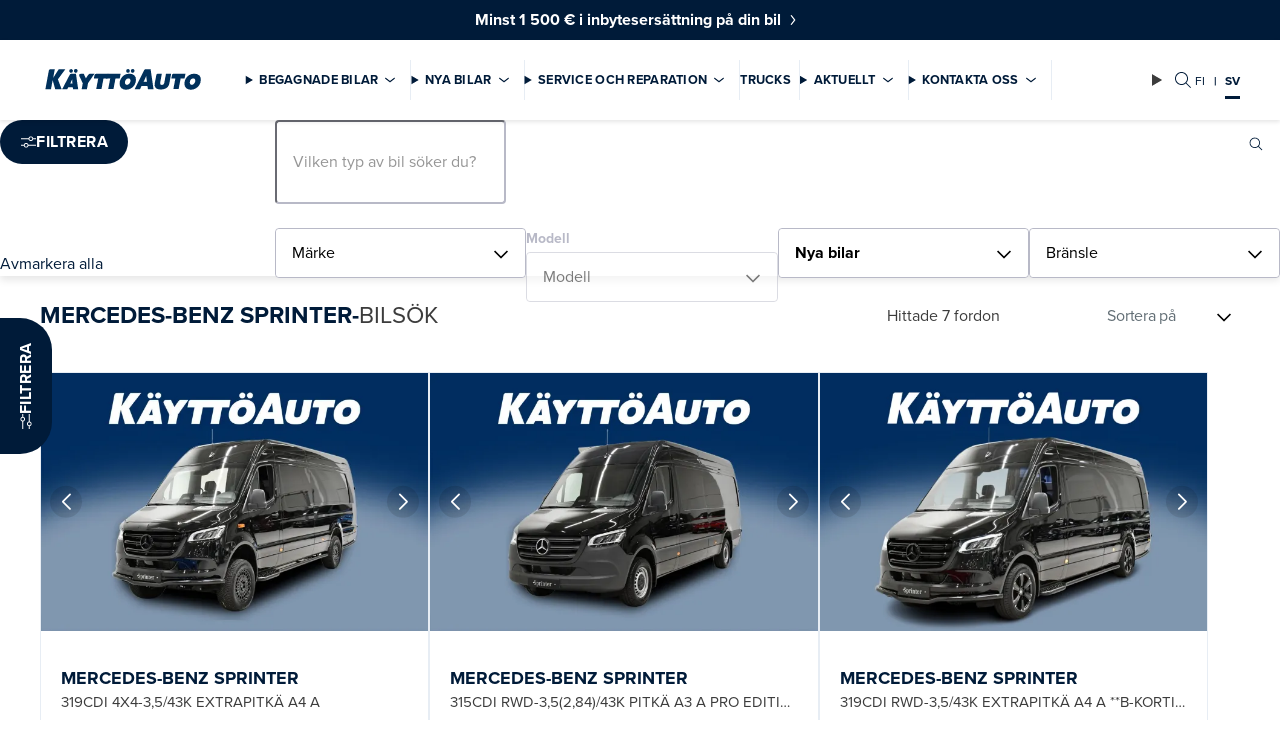

--- FILE ---
content_type: text/html; charset=utf-8
request_url: https://www.kayttoauto.fi/sv/bilsok/uudet-autot/MERCEDES-BENZ/Sprinter/
body_size: 27482
content:
<!DOCTYPE html>
<html lang="sv">
  <head>
  <meta http-equiv="X-UA-Compatible" content="IE=edge,chrome=1">  
  <meta charset="utf-8">
  <title>MERCEDES-BENZ Sprinter bytesbilar  | Käyttöauto</title>

  
  <link rel="preconnect" href="https://use.typekit.net">
  <link rel="preconnect" href="https://media.kayttoauto.fi">
  <link rel="preconnect" href="https://kayttoauto.studio.crasman.fi">
  <link rel="dns-prefetch" href="https://dash.serviceform.com">
  <link rel="dns-prefetch" href="https://www.googletagmanager.com">
  
  
  
  <link rel="shortcut icon" href="https://www.kayttoauto.fi/static/studio/pub/system/img/kayttoauto.ico" />
  <meta name="viewport" content="width=device-width, initial-scale=1">
  
  
<!-- Google Tag Manager -->
<script>(function(w,d,s,l,i){w[l]=w[l]||[];w[l].push({'gtm.start':
new Date().getTime(),event:'gtm.js'});var f=d.getElementsByTagName(s)[0],
j=d.createElement(s),dl=l!='dataLayer'?'&l='+l:'';j.async=true;j.src=
'//www.googletagmanager.com/gtm.js?id='+i+dl;f.parentNode.insertBefore(j,f);
})(window,document,'script','dataLayer','GTM-W4L3KK');</script>
<!-- End Google Tag Manager -->

  
  <script type="text/javascript" src="//use.typekit.net/sgq2adl.js"></script>
  <script type="text/javascript">try{Typekit.load({async:false});}catch(e){}</script>
  
  <link rel="stylesheet" type="text/css" media="screen" href="https://www.kayttoauto.fi/static/studio/pub/web/master/css/kayttoauto.css?v=1768434234009" />
  
 
  <meta property="og:title" content="MERCEDES-BENZ Sprinter bytesbilar | Käyttöauto" />
<meta property="og:description" content="Söker du en begagnad MERCEDES-BENZ Sprinter bytesbil? Käyttöauto erbjuder ett mångsidigt urval av förmånliga bytesbilar toppen skick. Hitta din egna" />
<meta property="og:image" content="https://media.kayttoauto.fi/pub/2019/kayttoauto-og-default.png" />


  
    
  
  <meta property="og:site_name" content="Käyttöauto"/>
  <meta property="og:url" content="https://www.kayttoauto.fi/sv/bilsok/?make=MERCEDES-BENZ&model=Sprinter&search_type%5B%5D=uudet-autot"/>
  <meta property="og:locale" content="fi_FI" />
  <meta property="og:locale:alternate" content="sv_SE" />    
  
  <meta name="description" content="Söker du en begagnad MERCEDES-BENZ Sprinter bytesbil? Käyttöauto erbjuder ett mångsidigt urval av förmånliga bytesbilar toppen skick. Hitta din egna" >
  <meta name="keywords" content="" >
    
  <!-- hreflang -->
  <link rel="alternate" href="https://www.kayttoauto.fi/sv/bilsok/kaikki/" hreflang="sv" />
  <link rel="alternate" href="https://www.kayttoauto.fi/fi/autohaku/kaikki/" hreflang="fi" />

  <!-- canonical -->
  <link rel="canonical" href="https://www.kayttoauto.fi/sv/bilsok/?make=MERCEDES-BENZ&model=Sprinter&search_type%5B%5D=uudet-autot">
    
  <!-- Serviceform Embed --> 
  <script> 
    function loadServiceForm() {
      var tD=(new Date).toISOString().slice(0,10);
      window.sf3pid = "EPIMTkkwDD3ubAfzt7zc";
      var u="https://dash.serviceform.com/embed/sf-pixel.js?"+tD,
          t=document.createElement("script");
      t.setAttribute("type","text/javascript");
      t.setAttribute("src",u);
      t.defer=!0;
      (/*document.getElementsByTagName("head")[0]||*/document.documentElement).appendChild(t); 
    }
    let serviceFormLoaded = false;
    const userEvent = ['mousedown','mousemove','touchstart','keydown','scroll'];
    for (let i = 0; i < userEvent.length; i++) {
      document.addEventListener(userEvent[i], function() {
        if (!serviceFormLoaded) {
          loadServiceForm();
          serviceFormLoaded = true;
        }
      }, {once: true});
    }
  </script> 
  <!-- End Serviceform Embed -->
  
  
  
  <script type="text/javascript" charset="utf-8" src="//d2oarllo6tn86.cloudfront.net/frosmo.easy.js" async></script>
  <script type="text/javascript" charset="utf-8" src="//d2oarllo6tn86.cloudfront.net/sites/kayttoauto_fi_fi.js" async></script>

  <meta name="google-site-verification" content="CUiG8BrAOOTzIeCqONdsBcqPA40MtS7M8pW2nvrfXIw" />
  <meta name="google-site-verification" content="d9VRP-sTQRZGcEB5_Afd-WRGExj61mnQo1wMRypOiZ0" />
</head>



<body class="sv scrolled--top root-bilsok ">
  
<!-- Google Tag Manager (noscript) -->
<noscript><iframe src="//www.googletagmanager.com/ns.html?id=GTM-W4L3KK"
height="0" width="0" style="display:none;visibility:hidden"></iframe></noscript>
<!-- End Google Tag Manager (noscript) -->

  <div id="fb-root"></div>
  <script>
  
  window.TRANSLATIONS = {
  
    remultiselect_selected: 'valda',
  
    remultiselect_select: 'Välj',
  
    remultiselect_removeAll: 'Avmarkera alla',
  
    remultiselect_pcs: 'st',
  
    flashing_title: 'Till vardag och drömmar',
  
  };
  </script>
 <!--doc header -->

  
<!-- tmpl-2024-nav -->
<span id="top"></span>
<header class="site-header">
<div class="campaign-ribbon darkBlue" >
  <a href="&#x2F;sv&#x2F;bytesbilskampanj&#x2F;">
    <span class="campaign-ribbon__title">Minst 1 500 € i inbytesersättning på din bil</span>
    
  </a>
  
</div>  <nav class="navigation">
    <button id="skip-to-content" class="skip-to-content" arial-label="nav_skip_to_content">
      nav_skip_to_content
    </button>
    <div class="main-nav">
<!-- tmpl-2024-nav-logo -->
  <a href="/sv/" class="logo-container">
    <img class="logo" src="&#x2F;static&#x2F;studio&#x2F;pub&#x2F;system&#x2F;img&#x2F;logo.svg" alt="Käyttöauto" width="116" height="29" fetchpriority="high" >
  </a>
      <div class="main-nav__content">
        <div class="main-nav__content--main">
          <!-- tmpl-2024-nav-details-summary -->
<details class="main-nav__dropdown">
  <summary class="main-nav__dropdown--summary main-nav__item">Begagnade bilar</summary>
  <div class="main-nav__dropdown--content">
    <div class="main-nav__dropdown--left">
<!-- tmpl-2024-nav-cta-collection -->
<ul class="cta-collection">
    <li class="cta-collection__item">
<!-- tmpl-2024-nav-cta -->
  <a href="&#x2F;sv&#x2F;bilsok&#x2F;kaikki&#x2F;"   class="btn btn--primary " aria-label="Sök begagnade bilar ">Sök begagnade bilar </a> 
    </li>
    <li class="cta-collection__item">
<!-- tmpl-2024-nav-cta -->
  <a href="&#x2F;sv&#x2F;salj-din-bil-till-oss&#x2F;"   class="btn btn--hollow " aria-label="Sälj din bil">Sälj din bil</a> 
    </li>
    <li class="cta-collection__item">
<!-- tmpl-2024-nav-cta -->
  <a href="&#x2F;sv&#x2F;fordon&#x2F;kayttoauto-turva&#x2F;"   class="btn btn--hollow " aria-label="Käyttöauto Turva">Käyttöauto Turva</a> 
    </li>
</ul>
      
<!-- tmpl-2024-nav-link-collection -->
<section class="link-collection">
  <ul class="link-collection__list link-collection__list--list">
      <li class="link-collection__item">
<!-- tmpl-2024-nav-basic-link -->
  <a href="&#x2F;sv&#x2F;fordon&#x2F;biltransporttjanst&#x2F;"   class="link-collection__link" aria-label="Biltransporttjänst">Biltransporttjänst</a> 
      </li>
      <li class="link-collection__item">
<!-- tmpl-2024-nav-basic-link -->
  <a href="https:&#x2F;&#x2F;huutokaupat.com&#x2F;kayttoauto-oy"  target="_blank" class="link-collection__link" aria-label="Auktion">Auktion</a> 
      </li>
      <li class="link-collection__item">
<!-- tmpl-2024-nav-basic-link -->
  <a href="&#x2F;sv&#x2F;fordon&#x2F;finansiering&#x2F;"   class="link-collection__link" aria-label="Finansiering">Finansiering</a> 
      </li>
  </ul>
</section>    </div>
      
      <div class="main-nav__dropdown--right">
<!-- tmpl-2024-nav-add-lift -->
<article class="add-card">
  <div class="add-card__container">

    <div class="add-card__main-info">
       <div class="add-card__image-container">
        <img src="https:&#x2F;&#x2F;media.kayttoauto.fi&#x2F;file&#x2F;dl&#x2F;c=system_640x&#x2F;yQTg7w&#x2F;cqLc-YcbPBUFatgTKj0GEA&#x2F;ostamme-autoja.jpg?fv=71ac" role="Presentation" alt="" class="add-card__image" loading="lazy">
       </div>

      <div class="add-card__content">
        <h2 class="add-card__title">Sälj din bil till oss</h2>
        <p class="add-card__text">Vi köper bilar som är under 10 år gamla och körda mindre än 200 000 km. Skicka oss dina biluppgifter och vi kontaktar dig så snart som möjligt.</p>
      </div>
    </div>

      <div class="add-card__cta-button-container">
<!-- tmpl-2024-nav-cta -->
  <a href="&#x2F;sv&#x2F;salj-din-bil-till-oss&#x2F;"   class="btn btn--primary add-card__cta" aria-label="Läs mer">Läs mer</a> 
      </div>

  </div>
</article>      </div>
  </div>
</details><!-- tmpl-2024-nav-details-summary -->
<details class="main-nav__dropdown">
  <summary class="main-nav__dropdown--summary main-nav__item">Nya bilar</summary>
  <div class="main-nav__dropdown--content">
    <div class="main-nav__dropdown--left">
<!-- tmpl-2024-nav-cta-collection -->
<ul class="cta-collection">
    <li class="cta-collection__item">
<!-- tmpl-2024-nav-cta -->
  <a href="&#x2F;sv&#x2F;bilsok&#x2F;uudet-autot&#x2F;"   class="btn btn--primary " aria-label="Sök nya bilar">Sök nya bilar</a> 
    </li>
    <li class="cta-collection__item">
<!-- tmpl-2024-nav-cta -->
  <a href="&#x2F;sv&#x2F;fordon&#x2F;boka-tid-for-provkorning&#x2F;"   class="btn btn--hollow " aria-label="Boka tid för provkörning">Boka tid för provkörning</a> 
    </li>
    <li class="cta-collection__item">
<!-- tmpl-2024-nav-cta -->
  <a href="&#x2F;sv&#x2F;kampanjer&#x2F;"   class="btn btn--hollow " aria-label="Kampanjer">Kampanjer</a> 
    </li>
</ul>
<div class="main-nav__tabs">
    <details name="Nya bilar" open class="main-nav__tab-container">
      <summary class="main-nav__tab-title">Bilmärken</summary>
      <div class="main-nav__tab-content">
<div class="main-nav__brand-logos">
    <a href="&#x2F;sv&#x2F;audi&#x2F;" class="logo-container">
      <img src="https:&#x2F;&#x2F;media.kayttoauto.fi&#x2F;pub&#x2F;Automerkkien%20logot&#x2F;audi.png" alt="Audi" loading="lazy">
    </a>
    <a href="&#x2F;sv&#x2F;bmw&#x2F;" class="logo-container">
      <img src="https:&#x2F;&#x2F;media.kayttoauto.fi&#x2F;file&#x2F;dl&#x2F;i&#x2F;U8ap7g&#x2F;1OOXX07DS1Pa2gPPSAV-3A&#x2F;bmw.png" alt="BMW" loading="lazy">
    </a>
    <a href="&#x2F;sv&#x2F;byd&#x2F;" class="logo-container">
      <img src="https:&#x2F;&#x2F;media.kayttoauto.fi&#x2F;pub&#x2F;Automerkkien%20logot&#x2F;byd.png" alt="BYD" loading="lazy">
    </a>
    <a href="&#x2F;sv&#x2F;citroen&#x2F;" class="logo-container">
      <img src="https:&#x2F;&#x2F;media.kayttoauto.fi&#x2F;pub&#x2F;Automerkkien%20logot&#x2F;citroen.jpg" alt="Citroën" loading="lazy">
    </a>
    <a href="&#x2F;sv&#x2F;dacia&#x2F;" class="logo-container">
      <img src="https:&#x2F;&#x2F;media.kayttoauto.fi&#x2F;pub&#x2F;Automerkkien%20logot&#x2F;dacia.png" alt="Dacia" loading="lazy">
    </a>
    <a href="&#x2F;sv&#x2F;ford&#x2F;" class="logo-container">
      <img src="https:&#x2F;&#x2F;media.kayttoauto.fi&#x2F;pub&#x2F;Automerkkien%20logot&#x2F;ford.jpg" alt="Ford" loading="lazy">
    </a>
    <a href="&#x2F;sv&#x2F;honda&#x2F;" class="logo-container">
      <img src="https:&#x2F;&#x2F;media.kayttoauto.fi&#x2F;pub&#x2F;Automerkkien%20logot&#x2F;honda.jpg" alt="Honda" loading="lazy">
    </a>
    <a href="&#x2F;sv&#x2F;kia&#x2F;" class="logo-container">
      <img src="https:&#x2F;&#x2F;media.kayttoauto.fi&#x2F;pub&#x2F;Automerkkien%20logot&#x2F;kia.png" alt="Kia" loading="lazy">
    </a>
    <a href="&#x2F;sv&#x2F;mercedes-benz&#x2F;" class="logo-container">
      <img src="https:&#x2F;&#x2F;media.kayttoauto.fi&#x2F;pub&#x2F;Automerkkien%20logot&#x2F;MB-star_n_2D_1C-black.jpg" alt="Mercedes-Benz" loading="lazy">
    </a>
    <a href="&#x2F;sv&#x2F;mitsubishi&#x2F;" class="logo-container">
      <img src="https:&#x2F;&#x2F;media.kayttoauto.fi&#x2F;pub&#x2F;Automerkkien%20logot&#x2F;mitsubishi.jpg" alt="Mitsubishi" loading="lazy">
    </a>
    <a href="&#x2F;sv&#x2F;nissan&#x2F;" class="logo-container">
      <img src="https:&#x2F;&#x2F;media.kayttoauto.fi&#x2F;pub&#x2F;Automerkkien%20logot&#x2F;nissan.jpg" alt="Nissan" loading="lazy">
    </a>
    <a href="&#x2F;sv&#x2F;opel&#x2F;" class="logo-container">
      <img src="https:&#x2F;&#x2F;media.kayttoauto.fi&#x2F;pub&#x2F;Automerkkien%20logot&#x2F;opel.jpg" alt="Opel" loading="lazy">
    </a>
    <a href="&#x2F;sv&#x2F;polestar&#x2F;" class="logo-container">
      <img src="https:&#x2F;&#x2F;media.kayttoauto.fi&#x2F;file&#x2F;dl&#x2F;i&#x2F;TPnRFg&#x2F;dqG04GbiboMFo4dK-AtgKw&#x2F;Polestar.png" alt="Polestar" loading="lazy">
    </a>
    <a href="&#x2F;sv&#x2F;renault&#x2F;" class="logo-container">
      <img src="https:&#x2F;&#x2F;media.kayttoauto.fi&#x2F;pub&#x2F;Automerkkien%20logot&#x2F;renault.png" alt="Renault" loading="lazy">
    </a>
    <a href="https:&#x2F;&#x2F;kayttoauto.skoda.fi&#x2F;" class="logo-container">
      <img src="https:&#x2F;&#x2F;media.kayttoauto.fi&#x2F;pub&#x2F;Automerkkien%20logot&#x2F;Skoda_logo_emerald_green.jpg" alt="Škoda" loading="lazy">
    </a>
    <a href="&#x2F;sv&#x2F;volkswagen&#x2F;" class="logo-container">
      <img src="https:&#x2F;&#x2F;media.kayttoauto.fi&#x2F;pub&#x2F;Automerkkien%20logot&#x2F;volkswagen_2019.jpg" alt="Volkswagen" loading="lazy">
    </a>
    <a href="&#x2F;sv&#x2F;volvo&#x2F;" class="logo-container">
      <img src="https:&#x2F;&#x2F;media.kayttoauto.fi&#x2F;file&#x2F;dl&#x2F;i&#x2F;jeSVCA&#x2F;XA5K9jGdoJg5BTmnBA2qKw&#x2F;volvo_new.png" alt="Volvo" loading="lazy">
    </a>
</div>
      </div>
    </details>
    <details name="Nya bilar"  class="main-nav__tab-container">
      <summary class="main-nav__tab-title">Transportbilar</summary>
      <div class="main-nav__tab-content">
<div class="main-nav__brand-logos">
    <a href="&#x2F;sv&#x2F;citroen-transportbilar&#x2F;" class="logo-container">
      <img src="https:&#x2F;&#x2F;media.kayttoauto.fi&#x2F;pub&#x2F;Automerkkien%20logot&#x2F;citroen.jpg" alt="Citroën" loading="lazy">
    </a>
    <a href="&#x2F;sv&#x2F;ford-transportbilar&#x2F;" class="logo-container">
      <img src="https:&#x2F;&#x2F;media.kayttoauto.fi&#x2F;pub&#x2F;Automerkkien%20logot&#x2F;ford.jpg" alt="Ford-hyötyautot" loading="lazy">
    </a>
    <a href="&#x2F;sv&#x2F;mercedes-benz-transportbilar&#x2F;" class="logo-container">
      <img src="https:&#x2F;&#x2F;media.kayttoauto.fi&#x2F;pub&#x2F;Automerkkien%20logot&#x2F;MB-star_n_2D_1C-black.jpg" alt="Mercedes-Benz-hyötyautot" loading="lazy">
    </a>
    <a href="&#x2F;sv&#x2F;nissan-transportbilar&#x2F;" class="logo-container">
      <img src="https:&#x2F;&#x2F;media.kayttoauto.fi&#x2F;pub&#x2F;Automerkkien%20logot&#x2F;nissan.jpg" alt="NissanHYA" loading="lazy">
    </a>
    <a href="&#x2F;sv&#x2F;opel&#x2F;" class="logo-container">
      <img src="https:&#x2F;&#x2F;media.kayttoauto.fi&#x2F;pub&#x2F;Automerkkien%20logot&#x2F;opel.jpg" alt="Opel" loading="lazy">
    </a>
    <a href="&#x2F;sv&#x2F;renault-transportbilar&#x2F;" class="logo-container">
      <img src="https:&#x2F;&#x2F;media.kayttoauto.fi&#x2F;pub&#x2F;Automerkkien%20logot&#x2F;renault.png" alt="Renault HYA" loading="lazy">
    </a>
    <a href="&#x2F;sv&#x2F;volkswagen-transportbilar&#x2F;" class="logo-container">
      <img src="https:&#x2F;&#x2F;media.kayttoauto.fi&#x2F;pub&#x2F;Automerkkien%20logot&#x2F;volkswagen_hyotyautot.jpg" alt="Volkswagen-hyötyautot" loading="lazy">
    </a>
    <a href="&#x2F;sv&#x2F;trucks&#x2F;" class="logo-container">
      <img src="https:&#x2F;&#x2F;media.kayttoauto.fi&#x2F;pub&#x2F;Ikonit&#x2F;trucks.svg" alt="Trucks" loading="lazy">
    </a>
</div>
      </div>
    </details>
</div>
      
<!-- tmpl-2024-nav-link-collection -->
<section class="link-collection">
  <ul class="link-collection__list link-collection__list--list">
      <li class="link-collection__item">
<!-- tmpl-2024-nav-basic-link -->
  <a href="&#x2F;sv&#x2F;fordon&#x2F;forsaljning-av-foretagsbilar&#x2F;"   class="link-collection__link" aria-label="Försäljning av företag">Försäljning av företag</a> 
      </li>
      <li class="link-collection__item">
<!-- tmpl-2024-nav-basic-link -->
  <a href="&#x2F;sv&#x2F;fordon&#x2F;finansiering&#x2F;"   class="link-collection__link" aria-label="Finansiering">Finansiering</a> 
      </li>
      <li class="link-collection__item">
<!-- tmpl-2024-nav-basic-link -->
  <a href="&#x2F;sv&#x2F;fordon&#x2F;serviceavtal&#x2F;"   class="link-collection__link" aria-label="Serviceavtal">Serviceavtal</a> 
      </li>
      <li class="link-collection__item">
<!-- tmpl-2024-nav-basic-link -->
  <a href="&#x2F;sv&#x2F;fordon&#x2F;biltransporttjanst&#x2F;"   class="link-collection__link" aria-label="Biltransporttjänst">Biltransporttjänst</a> 
      </li>
  </ul>
</section>    </div>
      
  </div>
</details><!-- tmpl-2024-nav-details-summary -->
<details class="main-nav__dropdown">
  <summary class="main-nav__dropdown--summary main-nav__item">Service och reparation</summary>
  <div class="main-nav__dropdown--content">
    <div class="main-nav__dropdown--left">
<!-- tmpl-2024-nav-cta-collection -->
<ul class="cta-collection">
    <li class="cta-collection__item">
<!-- tmpl-2024-nav-cta -->
  <a href="https:&#x2F;&#x2F;online.kayttoauto.fi&#x2F;booking&#x2F;fi"   class="btn btn--primary " aria-label="Boka servicetid">Boka servicetid</a> 
    </li>
    <li class="cta-collection__item">
<!-- tmpl-2024-nav-cta -->
  <a href="&#x2F;sv&#x2F;service&#x2F;service-erbjudanden&#x2F;"   class="btn btn--hollow " aria-label="Service erbjudanden">Service erbjudanden</a> 
    </li>
    <li class="cta-collection__item">
<!-- tmpl-2024-nav-cta -->
  <a href="&#x2F;sv&#x2F;service&#x2F;reservdelar-och-tillaggsutrustning&#x2F;"   class="btn btn--hollow " aria-label="Reservdelar">Reservdelar</a> 
    </li>
</ul>
<div class="main-nav__tabs">
    <details name="Service och reparation" open class="main-nav__tab-container">
      <summary class="main-nav__tab-title">Service</summary>
      <div class="main-nav__tab-content">
<div class="main-nav__brand-logos">
    <a href="&#x2F;sv&#x2F;audi&#x2F;service&#x2F;" class="logo-container">
      <img src="https:&#x2F;&#x2F;media.kayttoauto.fi&#x2F;file&#x2F;dl&#x2F;i&#x2F;SHv2Sw&#x2F;2s2dnYfRKtepoqYRGQdshA&#x2F;Audi_Service.svg" alt="Audi" loading="lazy">
    </a>
    <a href="&#x2F;sv&#x2F;bmw&#x2F;service&#x2F;" class="logo-container">
      <img src="https:&#x2F;&#x2F;media.kayttoauto.fi&#x2F;file&#x2F;dl&#x2F;i&#x2F;U8ap7g&#x2F;1OOXX07DS1Pa2gPPSAV-3A&#x2F;bmw.png" alt="BMW" loading="lazy">
    </a>
    <a href="&#x2F;sv&#x2F;byd&#x2F;service&#x2F;" class="logo-container">
      <img src="https:&#x2F;&#x2F;media.kayttoauto.fi&#x2F;pub&#x2F;Automerkkien%20logot&#x2F;byd.png" alt="BYD" loading="lazy">
    </a>
    <a href="&#x2F;sv&#x2F;citroen&#x2F;service&#x2F;" class="logo-container">
      <img src="https:&#x2F;&#x2F;media.kayttoauto.fi&#x2F;pub&#x2F;Automerkkien%20logot&#x2F;citroen.jpg" alt="Citroën" loading="lazy">
    </a>
    <a href="&#x2F;sv&#x2F;cupra&#x2F;service&#x2F;" class="logo-container">
      <img src="https:&#x2F;&#x2F;media.kayttoauto.fi&#x2F;file&#x2F;dl&#x2F;i&#x2F;xIiU9A&#x2F;VvNQbZlWMVowiD_Fl4l6vA&#x2F;Cupra_Service.svg" alt="CUPRA" loading="lazy">
    </a>
    <a href="&#x2F;sv&#x2F;dacia&#x2F;service&#x2F;" class="logo-container">
      <img src="https:&#x2F;&#x2F;media.kayttoauto.fi&#x2F;pub&#x2F;Automerkkien%20logot&#x2F;dacia.png" alt="Dacia" loading="lazy">
    </a>
    <a href="&#x2F;sv&#x2F;ford&#x2F;service&#x2F;" class="logo-container">
      <img src="https:&#x2F;&#x2F;media.kayttoauto.fi&#x2F;pub&#x2F;Automerkkien%20logot&#x2F;ford.jpg" alt="Ford" loading="lazy">
    </a>
    <a href="&#x2F;sv&#x2F;honda&#x2F;service&#x2F;" class="logo-container">
      <img src="https:&#x2F;&#x2F;media.kayttoauto.fi&#x2F;pub&#x2F;Automerkkien%20logot&#x2F;honda.jpg" alt="Honda" loading="lazy">
    </a>
    <a href="&#x2F;sv&#x2F;kia&#x2F;service&#x2F;" class="logo-container">
      <img src="https:&#x2F;&#x2F;media.kayttoauto.fi&#x2F;pub&#x2F;Automerkkien%20logot&#x2F;kia.png" alt="Kia" loading="lazy">
    </a>
    <a href="&#x2F;sv&#x2F;mercedes-benz&#x2F;mercedes-benz-uutuuskiertue&#x2F;service&#x2F;" class="logo-container">
      <img src="https:&#x2F;&#x2F;media.kayttoauto.fi&#x2F;pub&#x2F;Automerkkien%20logot&#x2F;MB-star_n_2D_1C-black.jpg" alt="Mercedes-Benz" loading="lazy">
    </a>
    <a href="&#x2F;sv&#x2F;mitsubishi&#x2F;service&#x2F;" class="logo-container">
      <img src="https:&#x2F;&#x2F;media.kayttoauto.fi&#x2F;pub&#x2F;Automerkkien%20logot&#x2F;mitsubishi.jpg" alt="Mitsubishi" loading="lazy">
    </a>
    <a href="&#x2F;sv&#x2F;nissan&#x2F;service&#x2F;" class="logo-container">
      <img src="https:&#x2F;&#x2F;media.kayttoauto.fi&#x2F;pub&#x2F;Automerkkien%20logot&#x2F;nissan.jpg" alt="Nissan" loading="lazy">
    </a>
    <a href="&#x2F;sv&#x2F;opel&#x2F;service&#x2F;" class="logo-container">
      <img src="https:&#x2F;&#x2F;media.kayttoauto.fi&#x2F;pub&#x2F;Automerkkien%20logot&#x2F;opel.jpg" alt="Opel" loading="lazy">
    </a>
    <a href="&#x2F;sv&#x2F;polestar&#x2F;service-2&#x2F;" class="logo-container">
      <img src="https:&#x2F;&#x2F;media.kayttoauto.fi&#x2F;file&#x2F;dl&#x2F;i&#x2F;TPnRFg&#x2F;dqG04GbiboMFo4dK-AtgKw&#x2F;Polestar.png" alt="Polestar" loading="lazy">
    </a>
    <a href="&#x2F;sv&#x2F;renault&#x2F;service&#x2F;" class="logo-container">
      <img src="https:&#x2F;&#x2F;media.kayttoauto.fi&#x2F;pub&#x2F;Automerkkien%20logot&#x2F;renault.png" alt="Renault" loading="lazy">
    </a>
    <a href="&#x2F;sv&#x2F;seat&#x2F;service&#x2F;" class="logo-container">
      <img src="https:&#x2F;&#x2F;media.kayttoauto.fi&#x2F;file&#x2F;dl&#x2F;i&#x2F;TM0kLg&#x2F;jhSr_b2Mhy-u9p-IyKw0yg&#x2F;SEAT_Service.svg" alt="Seat" loading="lazy">
    </a>
    <a href="https:&#x2F;&#x2F;kayttoauto.skoda.fi&#x2F;huollot-ja-lisavarusteet&#x2F;" class="logo-container">
      <img src="https:&#x2F;&#x2F;media.kayttoauto.fi&#x2F;file&#x2F;dl&#x2F;i&#x2F;z0pPoQ&#x2F;G9eVkACvntYs5hL-RsT5Og&#x2F;Skoda_Service_vertical_RGB_Emerald_Green.svg" alt="Škoda" loading="lazy">
    </a>
    <a href="&#x2F;sv&#x2F;volkswagen&#x2F;service&#x2F;" class="logo-container">
      <img src="https:&#x2F;&#x2F;media.kayttoauto.fi&#x2F;file&#x2F;dl&#x2F;i&#x2F;ULaYWw&#x2F;lyYXa_6NKgfLYBLpT0yO1g&#x2F;volkswagen_service.png" alt="Volkswagen" loading="lazy">
    </a>
    <a href="&#x2F;sv&#x2F;volvo&#x2F;service&#x2F;" class="logo-container">
      <img src="https:&#x2F;&#x2F;media.kayttoauto.fi&#x2F;file&#x2F;dl&#x2F;i&#x2F;jeSVCA&#x2F;XA5K9jGdoJg5BTmnBA2qKw&#x2F;volvo_new.png" alt="Volvo" loading="lazy">
    </a>
</div>
      </div>
    </details>
    <details name="Service och reparation"  class="main-nav__tab-container">
      <summary class="main-nav__tab-title">Karossreparation</summary>
      <div class="main-nav__tab-content">
<div class="custom-links">
    <a href="https:&#x2F;&#x2F;damageinspection.cab.se&#x2F;kayttoauto&#x2F;booking&#x2F;start" class="custom-link-container">
      <img class="icon" src="https:&#x2F;&#x2F;media.kayttoauto.fi&#x2F;pub&#x2F;Ikonit&#x2F;appointment.svg" alt="" role="Presentation" loading="lazy">
      <span>Boka Servicetid</span>
    </a>
    <a href="&#x2F;sv&#x2F;service&#x2F;byte-och-reparation-av-vindruta&#x2F;" class="custom-link-container">
      <img class="icon" src="https:&#x2F;&#x2F;media.kayttoauto.fi&#x2F;pub&#x2F;Ikonit&#x2F;windshield.svg" alt="" role="Presentation" loading="lazy">
      <span>Byte och reparation av vindruta </span>
    </a>
    <a href="&#x2F;sv&#x2F;service&#x2F;vid-eventuell-skada&#x2F;" class="custom-link-container">
      <img class="icon" src="https:&#x2F;&#x2F;media.kayttoauto.fi&#x2F;pub&#x2F;Ikonit&#x2F;crashed.svg" alt="" role="Presentation" loading="lazy">
      <span>Vid eventuell skada</span>
    </a>
</div>      </div>
    </details>
</div>
      
<!-- tmpl-2024-nav-link-collection -->
<section class="link-collection">
  <ul class="link-collection__list link-collection__list--list">
      <li class="link-collection__item">
<!-- tmpl-2024-nav-basic-link -->
  <a href="&#x2F;sv&#x2F;service&#x2F;reservdelar-och-tillaggsutrustning&#x2F;"   class="link-collection__link" aria-label="Tilläggsutrustning">Tilläggsutrustning</a> 
      </li>
      <li class="link-collection__item">
<!-- tmpl-2024-nav-basic-link -->
  <a href="&#x2F;sv&#x2F;service&#x2F;servicepaket&#x2F;"   class="link-collection__link" aria-label="Servicepaket">Servicepaket</a> 
      </li>
      <li class="link-collection__item">
<!-- tmpl-2024-nav-basic-link -->
  <a href="&#x2F;sv&#x2F;service&#x2F;kayttoauto-servicekonto&#x2F;"   class="link-collection__link" aria-label="Käyttöauto Servicekonto">Käyttöauto Servicekonto</a> 
      </li>
      <li class="link-collection__item">
<!-- tmpl-2024-nav-basic-link -->
  <a href="&#x2F;sv&#x2F;service&#x2F;biltvatt&#x2F;"   class="link-collection__link" aria-label="Biltvätt">Biltvätt</a> 
      </li>
      <li class="link-collection__item">
<!-- tmpl-2024-nav-basic-link -->
  <a href="&#x2F;sv&#x2F;service&#x2F;vagservicenummer&#x2F;"   class="link-collection__link" aria-label="Vägservicenummer">Vägservicenummer</a> 
      </li>
      <li class="link-collection__item">
<!-- tmpl-2024-nav-basic-link -->
  <a href="&#x2F;sv&#x2F;service&#x2F;dackservice&#x2F;"   class="link-collection__link" aria-label="Däckservice">Däckservice</a> 
      </li>
      <li class="link-collection__item">
<!-- tmpl-2024-nav-basic-link -->
  <a href="&#x2F;sv&#x2F;service&#x2F;faq-vanliga-fragor&#x2F;"   class="link-collection__link" aria-label="FAQ Vanliga frågor">FAQ Vanliga frågor</a> 
      </li>
  </ul>
</section>    </div>
      
  </div>
</details><!-- tmpl-2024-nav-link -->
  <div class="main-nav__link">
    <a href="&#x2F;sv&#x2F;trucks&#x2F;" rel="nofollow" target="_blank" class="main-nav__item main-nav__link--item" aria-label="Trucks">Trucks</a> 
  </div>
<!-- tmpl-2024-nav-details-summary -->
<details class="main-nav__dropdown">
  <summary class="main-nav__dropdown--summary main-nav__item">Aktuellt</summary>
  <div class="main-nav__dropdown--content">
    <div class="main-nav__dropdown--left">
<!-- tmpl-2024-nav-cta-collection -->
<ul class="cta-collection">
    <li class="cta-collection__item">
<!-- tmpl-2024-nav-cta -->
  <a href="&#x2F;sv&#x2F;kampanjer&#x2F;"   class="btn btn--primary " aria-label="Kampanjer">Kampanjer</a> 
    </li>
    <li class="cta-collection__item">
<!-- tmpl-2024-nav-cta -->
  <a href="&#x2F;sv&#x2F;lediga-platser&#x2F;"   class="btn btn--hollow " aria-label="Lediga platser">Lediga platser</a> 
    </li>
</ul>
      
    </div>
      
  </div>
</details><!-- tmpl-2024-nav-details-summary -->
<details class="main-nav__dropdown">
  <summary class="main-nav__dropdown--summary main-nav__item">Kontakta oss</summary>
  <div class="main-nav__dropdown--content">
    <div class="main-nav__dropdown--left">
<!-- tmpl-2024-nav-cta-collection -->
<ul class="cta-collection">
    <li class="cta-collection__item">
<!-- tmpl-2024-nav-cta -->
  <a href="&#x2F;sv&#x2F;bilhandlare&#x2F;"   class="btn btn--primary " aria-label="Sök kontakter">Sök kontakter</a> 
    </li>
</ul>
      
<!-- tmpl-2024-nav-link-collection -->
<section class="link-collection">
    <h2 class="link-collection__title">Enheter</h2>
  <ul class="link-collection__list link-collection__list--table">
      <li class="link-collection__item">
<!-- tmpl-2024-nav-basic-link -->
  <a href="&#x2F;sv&#x2F;bilhandlare&#x2F;alavo&#x2F;"   class="link-collection__link" aria-label="Alavo">Alavo</a> 
      </li>
      <li class="link-collection__item">
<!-- tmpl-2024-nav-basic-link -->
  <a href="&#x2F;sv&#x2F;bilhandlare&#x2F;bjorneborg&#x2F;"   class="link-collection__link" aria-label="Björneborg">Björneborg</a> 
      </li>
      <li class="link-collection__item">
<!-- tmpl-2024-nav-basic-link -->
  <a href="&#x2F;sv&#x2F;bilhandlare&#x2F;jyvaskyla&#x2F;"   class="link-collection__link" aria-label="Jyväskylä">Jyväskylä</a> 
      </li>
      <li class="link-collection__item">
<!-- tmpl-2024-nav-basic-link -->
  <a href="&#x2F;sv&#x2F;bilhandlare&#x2F;karleby&#x2F;"   class="link-collection__link" aria-label="Karleby">Karleby</a> 
      </li>
      <li class="link-collection__item">
<!-- tmpl-2024-nav-basic-link -->
  <a href="&#x2F;sv&#x2F;bilhandlare&#x2F;kauhajoki&#x2F;"   class="link-collection__link" aria-label="Kauhajoki">Kauhajoki</a> 
      </li>
      <li class="link-collection__item">
<!-- tmpl-2024-nav-basic-link -->
  <a href="&#x2F;sv&#x2F;bilhandlare&#x2F;narpes&#x2F;"   class="link-collection__link" aria-label="Närpes">Närpes</a> 
      </li>
      <li class="link-collection__item">
<!-- tmpl-2024-nav-basic-link -->
  <a href="&#x2F;sv&#x2F;bilhandlare&#x2F;raumo&#x2F;"   class="link-collection__link" aria-label="Raumo">Raumo</a> 
      </li>
      <li class="link-collection__item">
<!-- tmpl-2024-nav-basic-link -->
  <a href="&#x2F;sv&#x2F;bilhandlare&#x2F;seinajoki&#x2F;"   class="link-collection__link" aria-label="Seinäjoki Pohjankaari">Seinäjoki Pohjankaari</a> 
      </li>
      <li class="link-collection__item">
<!-- tmpl-2024-nav-basic-link -->
  <a href="&#x2F;sv&#x2F;bilhandlare&#x2F;seinajoki-rengastie-36&#x2F;"   class="link-collection__link" aria-label="Seinäjoki Rengastie">Seinäjoki Rengastie</a> 
      </li>
      <li class="link-collection__item">
<!-- tmpl-2024-nav-basic-link -->
  <a href="&#x2F;sv&#x2F;bilhandlare&#x2F;tammerfors&#x2F;"   class="link-collection__link" aria-label="Tammerfors">Tammerfors</a> 
      </li>
      <li class="link-collection__item">
<!-- tmpl-2024-nav-basic-link -->
  <a href="&#x2F;sv&#x2F;bilhandlare&#x2F;vasa&#x2F;"   class="link-collection__link" aria-label="Vasa">Vasa</a> 
      </li>
      <li class="link-collection__item">
<!-- tmpl-2024-nav-basic-link -->
  <a href="&#x2F;sv&#x2F;bilhandlare&#x2F;vasa-strandlandsvagen-37&#x2F;"   class="link-collection__link" aria-label="Vaasa hyötyautot">Vaasa hyötyautot</a> 
      </li>
  </ul>
</section>    </div>
      
  </div>
</details>
        </div>
        <div class="main-nav__content--secondary">
<!-- tmpl-2024-nav-search-desktop -->
  <details class="site-search">
    <summary aria-label="Haku">
      <span class="search-icon"></span>
    </summary>
    <div class="site-search__content">
      <form class="site-search-form kayttoauto-form static site-search__content--form" 
            role="search" 
            aria-label="Sivostohaku" 
            data-search-type="nav-search" 
            method="get" 
            action="&#x2F;sv&#x2F;sokresultat&#x2F;">
        <input type="text" 
               id="nav-site-search-input-desc" 
               name="search" 
               class="strong search-icon-input site-search__content--input" 
               placeholder="Aloita kirjoittamalla hakusana..." 
               aria-label="Haku" 
               autocomplete="off">
        <button type="submit" 
                class="site-search__content--submit" 
                aria-label="Sök">
        </button>
      </form>
    </div>
  </details>
<!-- tmpl-2024-nav-lang -->
<ul class="language-list" >
    <li class=" language-list__item" aria-label="Suomi"><a class="lang_fi" href="&#x2F;fi&#x2F;autohaku&#x2F;kaikki&#x2F;">fi</a></li>
    <li class="selected language-list__item" aria-label="Svenska"><a class="lang_sv" href="&#x2F;sv&#x2F;bilsok&#x2F;kaikki&#x2F;">sv</a></li>
</ul>        </div>
      </div>
      <details class="main-nav__burger">
        <summary class="main-nav__burger--summary" aria-label="nav_menu">
          <span class="navicon"></span>
        </summary>
        <div class="collapse-container">
          <div class="collapse-container__general collapse-container__main">
            <!-- tmpl-2024-nav-details-summary -->
<details class="main-nav__dropdown">
  <summary class="main-nav__dropdown--summary main-nav__item">Begagnade bilar</summary>
  <div class="main-nav__dropdown--content">
    <div class="main-nav__dropdown--left">
<!-- tmpl-2024-nav-cta-collection -->
<ul class="cta-collection">
    <li class="cta-collection__item">
<!-- tmpl-2024-nav-cta -->
  <a href="&#x2F;sv&#x2F;bilsok&#x2F;kaikki&#x2F;"   class="btn btn--primary " aria-label="Sök begagnade bilar ">Sök begagnade bilar </a> 
    </li>
    <li class="cta-collection__item">
<!-- tmpl-2024-nav-cta -->
  <a href="&#x2F;sv&#x2F;salj-din-bil-till-oss&#x2F;"   class="btn btn--hollow " aria-label="Sälj din bil">Sälj din bil</a> 
    </li>
    <li class="cta-collection__item">
<!-- tmpl-2024-nav-cta -->
  <a href="&#x2F;sv&#x2F;fordon&#x2F;kayttoauto-turva&#x2F;"   class="btn btn--hollow " aria-label="Käyttöauto Turva">Käyttöauto Turva</a> 
    </li>
</ul>
      
<!-- tmpl-2024-nav-link-collection -->
<section class="link-collection">
  <ul class="link-collection__list link-collection__list--list">
      <li class="link-collection__item">
<!-- tmpl-2024-nav-basic-link -->
  <a href="&#x2F;sv&#x2F;fordon&#x2F;biltransporttjanst&#x2F;"   class="link-collection__link" aria-label="Biltransporttjänst">Biltransporttjänst</a> 
      </li>
      <li class="link-collection__item">
<!-- tmpl-2024-nav-basic-link -->
  <a href="https:&#x2F;&#x2F;huutokaupat.com&#x2F;kayttoauto-oy"  target="_blank" class="link-collection__link" aria-label="Auktion">Auktion</a> 
      </li>
      <li class="link-collection__item">
<!-- tmpl-2024-nav-basic-link -->
  <a href="&#x2F;sv&#x2F;fordon&#x2F;finansiering&#x2F;"   class="link-collection__link" aria-label="Finansiering">Finansiering</a> 
      </li>
  </ul>
</section>    </div>
      
      <div class="main-nav__dropdown--right">
<!-- tmpl-2024-nav-add-lift -->
<article class="add-card">
  <div class="add-card__container">

    <div class="add-card__main-info">
       <div class="add-card__image-container">
        <img src="https:&#x2F;&#x2F;media.kayttoauto.fi&#x2F;file&#x2F;dl&#x2F;c=system_640x&#x2F;yQTg7w&#x2F;cqLc-YcbPBUFatgTKj0GEA&#x2F;ostamme-autoja.jpg?fv=71ac" role="Presentation" alt="" class="add-card__image" loading="lazy">
       </div>

      <div class="add-card__content">
        <h2 class="add-card__title">Sälj din bil till oss</h2>
        <p class="add-card__text">Vi köper bilar som är under 10 år gamla och körda mindre än 200 000 km. Skicka oss dina biluppgifter och vi kontaktar dig så snart som möjligt.</p>
      </div>
    </div>

      <div class="add-card__cta-button-container">
<!-- tmpl-2024-nav-cta -->
  <a href="&#x2F;sv&#x2F;salj-din-bil-till-oss&#x2F;"   class="btn btn--primary add-card__cta" aria-label="Läs mer">Läs mer</a> 
      </div>

  </div>
</article>      </div>
  </div>
</details><!-- tmpl-2024-nav-details-summary -->
<details class="main-nav__dropdown">
  <summary class="main-nav__dropdown--summary main-nav__item">Nya bilar</summary>
  <div class="main-nav__dropdown--content">
    <div class="main-nav__dropdown--left">
<!-- tmpl-2024-nav-cta-collection -->
<ul class="cta-collection">
    <li class="cta-collection__item">
<!-- tmpl-2024-nav-cta -->
  <a href="&#x2F;sv&#x2F;bilsok&#x2F;uudet-autot&#x2F;"   class="btn btn--primary " aria-label="Sök nya bilar">Sök nya bilar</a> 
    </li>
    <li class="cta-collection__item">
<!-- tmpl-2024-nav-cta -->
  <a href="&#x2F;sv&#x2F;fordon&#x2F;boka-tid-for-provkorning&#x2F;"   class="btn btn--hollow " aria-label="Boka tid för provkörning">Boka tid för provkörning</a> 
    </li>
    <li class="cta-collection__item">
<!-- tmpl-2024-nav-cta -->
  <a href="&#x2F;sv&#x2F;kampanjer&#x2F;"   class="btn btn--hollow " aria-label="Kampanjer">Kampanjer</a> 
    </li>
</ul>
<div class="main-nav__tabs">
    <details name="Nya bilar" open class="main-nav__tab-container">
      <summary class="main-nav__tab-title">Bilmärken</summary>
      <div class="main-nav__tab-content">
<div class="main-nav__brand-logos">
    <a href="&#x2F;sv&#x2F;audi&#x2F;" class="logo-container">
      <img src="https:&#x2F;&#x2F;media.kayttoauto.fi&#x2F;pub&#x2F;Automerkkien%20logot&#x2F;audi.png" alt="Audi" loading="lazy">
    </a>
    <a href="&#x2F;sv&#x2F;bmw&#x2F;" class="logo-container">
      <img src="https:&#x2F;&#x2F;media.kayttoauto.fi&#x2F;file&#x2F;dl&#x2F;i&#x2F;U8ap7g&#x2F;1OOXX07DS1Pa2gPPSAV-3A&#x2F;bmw.png" alt="BMW" loading="lazy">
    </a>
    <a href="&#x2F;sv&#x2F;byd&#x2F;" class="logo-container">
      <img src="https:&#x2F;&#x2F;media.kayttoauto.fi&#x2F;pub&#x2F;Automerkkien%20logot&#x2F;byd.png" alt="BYD" loading="lazy">
    </a>
    <a href="&#x2F;sv&#x2F;citroen&#x2F;" class="logo-container">
      <img src="https:&#x2F;&#x2F;media.kayttoauto.fi&#x2F;pub&#x2F;Automerkkien%20logot&#x2F;citroen.jpg" alt="Citroën" loading="lazy">
    </a>
    <a href="&#x2F;sv&#x2F;dacia&#x2F;" class="logo-container">
      <img src="https:&#x2F;&#x2F;media.kayttoauto.fi&#x2F;pub&#x2F;Automerkkien%20logot&#x2F;dacia.png" alt="Dacia" loading="lazy">
    </a>
    <a href="&#x2F;sv&#x2F;ford&#x2F;" class="logo-container">
      <img src="https:&#x2F;&#x2F;media.kayttoauto.fi&#x2F;pub&#x2F;Automerkkien%20logot&#x2F;ford.jpg" alt="Ford" loading="lazy">
    </a>
    <a href="&#x2F;sv&#x2F;honda&#x2F;" class="logo-container">
      <img src="https:&#x2F;&#x2F;media.kayttoauto.fi&#x2F;pub&#x2F;Automerkkien%20logot&#x2F;honda.jpg" alt="Honda" loading="lazy">
    </a>
    <a href="&#x2F;sv&#x2F;kia&#x2F;" class="logo-container">
      <img src="https:&#x2F;&#x2F;media.kayttoauto.fi&#x2F;pub&#x2F;Automerkkien%20logot&#x2F;kia.png" alt="Kia" loading="lazy">
    </a>
    <a href="&#x2F;sv&#x2F;mercedes-benz&#x2F;" class="logo-container">
      <img src="https:&#x2F;&#x2F;media.kayttoauto.fi&#x2F;pub&#x2F;Automerkkien%20logot&#x2F;MB-star_n_2D_1C-black.jpg" alt="Mercedes-Benz" loading="lazy">
    </a>
    <a href="&#x2F;sv&#x2F;mitsubishi&#x2F;" class="logo-container">
      <img src="https:&#x2F;&#x2F;media.kayttoauto.fi&#x2F;pub&#x2F;Automerkkien%20logot&#x2F;mitsubishi.jpg" alt="Mitsubishi" loading="lazy">
    </a>
    <a href="&#x2F;sv&#x2F;nissan&#x2F;" class="logo-container">
      <img src="https:&#x2F;&#x2F;media.kayttoauto.fi&#x2F;pub&#x2F;Automerkkien%20logot&#x2F;nissan.jpg" alt="Nissan" loading="lazy">
    </a>
    <a href="&#x2F;sv&#x2F;opel&#x2F;" class="logo-container">
      <img src="https:&#x2F;&#x2F;media.kayttoauto.fi&#x2F;pub&#x2F;Automerkkien%20logot&#x2F;opel.jpg" alt="Opel" loading="lazy">
    </a>
    <a href="&#x2F;sv&#x2F;polestar&#x2F;" class="logo-container">
      <img src="https:&#x2F;&#x2F;media.kayttoauto.fi&#x2F;file&#x2F;dl&#x2F;i&#x2F;TPnRFg&#x2F;dqG04GbiboMFo4dK-AtgKw&#x2F;Polestar.png" alt="Polestar" loading="lazy">
    </a>
    <a href="&#x2F;sv&#x2F;renault&#x2F;" class="logo-container">
      <img src="https:&#x2F;&#x2F;media.kayttoauto.fi&#x2F;pub&#x2F;Automerkkien%20logot&#x2F;renault.png" alt="Renault" loading="lazy">
    </a>
    <a href="https:&#x2F;&#x2F;kayttoauto.skoda.fi&#x2F;" class="logo-container">
      <img src="https:&#x2F;&#x2F;media.kayttoauto.fi&#x2F;pub&#x2F;Automerkkien%20logot&#x2F;Skoda_logo_emerald_green.jpg" alt="Škoda" loading="lazy">
    </a>
    <a href="&#x2F;sv&#x2F;volkswagen&#x2F;" class="logo-container">
      <img src="https:&#x2F;&#x2F;media.kayttoauto.fi&#x2F;pub&#x2F;Automerkkien%20logot&#x2F;volkswagen_2019.jpg" alt="Volkswagen" loading="lazy">
    </a>
    <a href="&#x2F;sv&#x2F;volvo&#x2F;" class="logo-container">
      <img src="https:&#x2F;&#x2F;media.kayttoauto.fi&#x2F;file&#x2F;dl&#x2F;i&#x2F;jeSVCA&#x2F;XA5K9jGdoJg5BTmnBA2qKw&#x2F;volvo_new.png" alt="Volvo" loading="lazy">
    </a>
</div>
      </div>
    </details>
    <details name="Nya bilar"  class="main-nav__tab-container">
      <summary class="main-nav__tab-title">Transportbilar</summary>
      <div class="main-nav__tab-content">
<div class="main-nav__brand-logos">
    <a href="&#x2F;sv&#x2F;citroen-transportbilar&#x2F;" class="logo-container">
      <img src="https:&#x2F;&#x2F;media.kayttoauto.fi&#x2F;pub&#x2F;Automerkkien%20logot&#x2F;citroen.jpg" alt="Citroën" loading="lazy">
    </a>
    <a href="&#x2F;sv&#x2F;ford-transportbilar&#x2F;" class="logo-container">
      <img src="https:&#x2F;&#x2F;media.kayttoauto.fi&#x2F;pub&#x2F;Automerkkien%20logot&#x2F;ford.jpg" alt="Ford-hyötyautot" loading="lazy">
    </a>
    <a href="&#x2F;sv&#x2F;mercedes-benz-transportbilar&#x2F;" class="logo-container">
      <img src="https:&#x2F;&#x2F;media.kayttoauto.fi&#x2F;pub&#x2F;Automerkkien%20logot&#x2F;MB-star_n_2D_1C-black.jpg" alt="Mercedes-Benz-hyötyautot" loading="lazy">
    </a>
    <a href="&#x2F;sv&#x2F;nissan-transportbilar&#x2F;" class="logo-container">
      <img src="https:&#x2F;&#x2F;media.kayttoauto.fi&#x2F;pub&#x2F;Automerkkien%20logot&#x2F;nissan.jpg" alt="NissanHYA" loading="lazy">
    </a>
    <a href="&#x2F;sv&#x2F;opel&#x2F;" class="logo-container">
      <img src="https:&#x2F;&#x2F;media.kayttoauto.fi&#x2F;pub&#x2F;Automerkkien%20logot&#x2F;opel.jpg" alt="Opel" loading="lazy">
    </a>
    <a href="&#x2F;sv&#x2F;renault-transportbilar&#x2F;" class="logo-container">
      <img src="https:&#x2F;&#x2F;media.kayttoauto.fi&#x2F;pub&#x2F;Automerkkien%20logot&#x2F;renault.png" alt="Renault HYA" loading="lazy">
    </a>
    <a href="&#x2F;sv&#x2F;volkswagen-transportbilar&#x2F;" class="logo-container">
      <img src="https:&#x2F;&#x2F;media.kayttoauto.fi&#x2F;pub&#x2F;Automerkkien%20logot&#x2F;volkswagen_hyotyautot.jpg" alt="Volkswagen-hyötyautot" loading="lazy">
    </a>
    <a href="&#x2F;sv&#x2F;trucks&#x2F;" class="logo-container">
      <img src="https:&#x2F;&#x2F;media.kayttoauto.fi&#x2F;pub&#x2F;Ikonit&#x2F;trucks.svg" alt="Trucks" loading="lazy">
    </a>
</div>
      </div>
    </details>
</div>
      
<!-- tmpl-2024-nav-link-collection -->
<section class="link-collection">
  <ul class="link-collection__list link-collection__list--list">
      <li class="link-collection__item">
<!-- tmpl-2024-nav-basic-link -->
  <a href="&#x2F;sv&#x2F;fordon&#x2F;forsaljning-av-foretagsbilar&#x2F;"   class="link-collection__link" aria-label="Försäljning av företag">Försäljning av företag</a> 
      </li>
      <li class="link-collection__item">
<!-- tmpl-2024-nav-basic-link -->
  <a href="&#x2F;sv&#x2F;fordon&#x2F;finansiering&#x2F;"   class="link-collection__link" aria-label="Finansiering">Finansiering</a> 
      </li>
      <li class="link-collection__item">
<!-- tmpl-2024-nav-basic-link -->
  <a href="&#x2F;sv&#x2F;fordon&#x2F;serviceavtal&#x2F;"   class="link-collection__link" aria-label="Serviceavtal">Serviceavtal</a> 
      </li>
      <li class="link-collection__item">
<!-- tmpl-2024-nav-basic-link -->
  <a href="&#x2F;sv&#x2F;fordon&#x2F;biltransporttjanst&#x2F;"   class="link-collection__link" aria-label="Biltransporttjänst">Biltransporttjänst</a> 
      </li>
  </ul>
</section>    </div>
      
  </div>
</details><!-- tmpl-2024-nav-details-summary -->
<details class="main-nav__dropdown">
  <summary class="main-nav__dropdown--summary main-nav__item">Service och reparation</summary>
  <div class="main-nav__dropdown--content">
    <div class="main-nav__dropdown--left">
<!-- tmpl-2024-nav-cta-collection -->
<ul class="cta-collection">
    <li class="cta-collection__item">
<!-- tmpl-2024-nav-cta -->
  <a href="https:&#x2F;&#x2F;online.kayttoauto.fi&#x2F;booking&#x2F;fi"   class="btn btn--primary " aria-label="Boka servicetid">Boka servicetid</a> 
    </li>
    <li class="cta-collection__item">
<!-- tmpl-2024-nav-cta -->
  <a href="&#x2F;sv&#x2F;service&#x2F;service-erbjudanden&#x2F;"   class="btn btn--hollow " aria-label="Service erbjudanden">Service erbjudanden</a> 
    </li>
    <li class="cta-collection__item">
<!-- tmpl-2024-nav-cta -->
  <a href="&#x2F;sv&#x2F;service&#x2F;reservdelar-och-tillaggsutrustning&#x2F;"   class="btn btn--hollow " aria-label="Reservdelar">Reservdelar</a> 
    </li>
</ul>
<div class="main-nav__tabs">
    <details name="Service och reparation" open class="main-nav__tab-container">
      <summary class="main-nav__tab-title">Service</summary>
      <div class="main-nav__tab-content">
<div class="main-nav__brand-logos">
    <a href="&#x2F;sv&#x2F;audi&#x2F;service&#x2F;" class="logo-container">
      <img src="https:&#x2F;&#x2F;media.kayttoauto.fi&#x2F;file&#x2F;dl&#x2F;i&#x2F;SHv2Sw&#x2F;2s2dnYfRKtepoqYRGQdshA&#x2F;Audi_Service.svg" alt="Audi" loading="lazy">
    </a>
    <a href="&#x2F;sv&#x2F;bmw&#x2F;service&#x2F;" class="logo-container">
      <img src="https:&#x2F;&#x2F;media.kayttoauto.fi&#x2F;file&#x2F;dl&#x2F;i&#x2F;U8ap7g&#x2F;1OOXX07DS1Pa2gPPSAV-3A&#x2F;bmw.png" alt="BMW" loading="lazy">
    </a>
    <a href="&#x2F;sv&#x2F;byd&#x2F;service&#x2F;" class="logo-container">
      <img src="https:&#x2F;&#x2F;media.kayttoauto.fi&#x2F;pub&#x2F;Automerkkien%20logot&#x2F;byd.png" alt="BYD" loading="lazy">
    </a>
    <a href="&#x2F;sv&#x2F;citroen&#x2F;service&#x2F;" class="logo-container">
      <img src="https:&#x2F;&#x2F;media.kayttoauto.fi&#x2F;pub&#x2F;Automerkkien%20logot&#x2F;citroen.jpg" alt="Citroën" loading="lazy">
    </a>
    <a href="&#x2F;sv&#x2F;cupra&#x2F;service&#x2F;" class="logo-container">
      <img src="https:&#x2F;&#x2F;media.kayttoauto.fi&#x2F;file&#x2F;dl&#x2F;i&#x2F;xIiU9A&#x2F;VvNQbZlWMVowiD_Fl4l6vA&#x2F;Cupra_Service.svg" alt="CUPRA" loading="lazy">
    </a>
    <a href="&#x2F;sv&#x2F;dacia&#x2F;service&#x2F;" class="logo-container">
      <img src="https:&#x2F;&#x2F;media.kayttoauto.fi&#x2F;pub&#x2F;Automerkkien%20logot&#x2F;dacia.png" alt="Dacia" loading="lazy">
    </a>
    <a href="&#x2F;sv&#x2F;ford&#x2F;service&#x2F;" class="logo-container">
      <img src="https:&#x2F;&#x2F;media.kayttoauto.fi&#x2F;pub&#x2F;Automerkkien%20logot&#x2F;ford.jpg" alt="Ford" loading="lazy">
    </a>
    <a href="&#x2F;sv&#x2F;honda&#x2F;service&#x2F;" class="logo-container">
      <img src="https:&#x2F;&#x2F;media.kayttoauto.fi&#x2F;pub&#x2F;Automerkkien%20logot&#x2F;honda.jpg" alt="Honda" loading="lazy">
    </a>
    <a href="&#x2F;sv&#x2F;kia&#x2F;service&#x2F;" class="logo-container">
      <img src="https:&#x2F;&#x2F;media.kayttoauto.fi&#x2F;pub&#x2F;Automerkkien%20logot&#x2F;kia.png" alt="Kia" loading="lazy">
    </a>
    <a href="&#x2F;sv&#x2F;mercedes-benz&#x2F;mercedes-benz-uutuuskiertue&#x2F;service&#x2F;" class="logo-container">
      <img src="https:&#x2F;&#x2F;media.kayttoauto.fi&#x2F;pub&#x2F;Automerkkien%20logot&#x2F;MB-star_n_2D_1C-black.jpg" alt="Mercedes-Benz" loading="lazy">
    </a>
    <a href="&#x2F;sv&#x2F;mitsubishi&#x2F;service&#x2F;" class="logo-container">
      <img src="https:&#x2F;&#x2F;media.kayttoauto.fi&#x2F;pub&#x2F;Automerkkien%20logot&#x2F;mitsubishi.jpg" alt="Mitsubishi" loading="lazy">
    </a>
    <a href="&#x2F;sv&#x2F;nissan&#x2F;service&#x2F;" class="logo-container">
      <img src="https:&#x2F;&#x2F;media.kayttoauto.fi&#x2F;pub&#x2F;Automerkkien%20logot&#x2F;nissan.jpg" alt="Nissan" loading="lazy">
    </a>
    <a href="&#x2F;sv&#x2F;opel&#x2F;service&#x2F;" class="logo-container">
      <img src="https:&#x2F;&#x2F;media.kayttoauto.fi&#x2F;pub&#x2F;Automerkkien%20logot&#x2F;opel.jpg" alt="Opel" loading="lazy">
    </a>
    <a href="&#x2F;sv&#x2F;polestar&#x2F;service-2&#x2F;" class="logo-container">
      <img src="https:&#x2F;&#x2F;media.kayttoauto.fi&#x2F;file&#x2F;dl&#x2F;i&#x2F;TPnRFg&#x2F;dqG04GbiboMFo4dK-AtgKw&#x2F;Polestar.png" alt="Polestar" loading="lazy">
    </a>
    <a href="&#x2F;sv&#x2F;renault&#x2F;service&#x2F;" class="logo-container">
      <img src="https:&#x2F;&#x2F;media.kayttoauto.fi&#x2F;pub&#x2F;Automerkkien%20logot&#x2F;renault.png" alt="Renault" loading="lazy">
    </a>
    <a href="&#x2F;sv&#x2F;seat&#x2F;service&#x2F;" class="logo-container">
      <img src="https:&#x2F;&#x2F;media.kayttoauto.fi&#x2F;file&#x2F;dl&#x2F;i&#x2F;TM0kLg&#x2F;jhSr_b2Mhy-u9p-IyKw0yg&#x2F;SEAT_Service.svg" alt="Seat" loading="lazy">
    </a>
    <a href="https:&#x2F;&#x2F;kayttoauto.skoda.fi&#x2F;huollot-ja-lisavarusteet&#x2F;" class="logo-container">
      <img src="https:&#x2F;&#x2F;media.kayttoauto.fi&#x2F;file&#x2F;dl&#x2F;i&#x2F;z0pPoQ&#x2F;G9eVkACvntYs5hL-RsT5Og&#x2F;Skoda_Service_vertical_RGB_Emerald_Green.svg" alt="Škoda" loading="lazy">
    </a>
    <a href="&#x2F;sv&#x2F;volkswagen&#x2F;service&#x2F;" class="logo-container">
      <img src="https:&#x2F;&#x2F;media.kayttoauto.fi&#x2F;file&#x2F;dl&#x2F;i&#x2F;ULaYWw&#x2F;lyYXa_6NKgfLYBLpT0yO1g&#x2F;volkswagen_service.png" alt="Volkswagen" loading="lazy">
    </a>
    <a href="&#x2F;sv&#x2F;volvo&#x2F;service&#x2F;" class="logo-container">
      <img src="https:&#x2F;&#x2F;media.kayttoauto.fi&#x2F;file&#x2F;dl&#x2F;i&#x2F;jeSVCA&#x2F;XA5K9jGdoJg5BTmnBA2qKw&#x2F;volvo_new.png" alt="Volvo" loading="lazy">
    </a>
</div>
      </div>
    </details>
    <details name="Service och reparation"  class="main-nav__tab-container">
      <summary class="main-nav__tab-title">Karossreparation</summary>
      <div class="main-nav__tab-content">
<div class="custom-links">
    <a href="https:&#x2F;&#x2F;damageinspection.cab.se&#x2F;kayttoauto&#x2F;booking&#x2F;start" class="custom-link-container">
      <img class="icon" src="https:&#x2F;&#x2F;media.kayttoauto.fi&#x2F;pub&#x2F;Ikonit&#x2F;appointment.svg" alt="" role="Presentation" loading="lazy">
      <span>Boka Servicetid</span>
    </a>
    <a href="&#x2F;sv&#x2F;service&#x2F;byte-och-reparation-av-vindruta&#x2F;" class="custom-link-container">
      <img class="icon" src="https:&#x2F;&#x2F;media.kayttoauto.fi&#x2F;pub&#x2F;Ikonit&#x2F;windshield.svg" alt="" role="Presentation" loading="lazy">
      <span>Byte och reparation av vindruta </span>
    </a>
    <a href="&#x2F;sv&#x2F;service&#x2F;vid-eventuell-skada&#x2F;" class="custom-link-container">
      <img class="icon" src="https:&#x2F;&#x2F;media.kayttoauto.fi&#x2F;pub&#x2F;Ikonit&#x2F;crashed.svg" alt="" role="Presentation" loading="lazy">
      <span>Vid eventuell skada</span>
    </a>
</div>      </div>
    </details>
</div>
      
<!-- tmpl-2024-nav-link-collection -->
<section class="link-collection">
  <ul class="link-collection__list link-collection__list--list">
      <li class="link-collection__item">
<!-- tmpl-2024-nav-basic-link -->
  <a href="&#x2F;sv&#x2F;service&#x2F;reservdelar-och-tillaggsutrustning&#x2F;"   class="link-collection__link" aria-label="Tilläggsutrustning">Tilläggsutrustning</a> 
      </li>
      <li class="link-collection__item">
<!-- tmpl-2024-nav-basic-link -->
  <a href="&#x2F;sv&#x2F;service&#x2F;servicepaket&#x2F;"   class="link-collection__link" aria-label="Servicepaket">Servicepaket</a> 
      </li>
      <li class="link-collection__item">
<!-- tmpl-2024-nav-basic-link -->
  <a href="&#x2F;sv&#x2F;service&#x2F;kayttoauto-servicekonto&#x2F;"   class="link-collection__link" aria-label="Käyttöauto Servicekonto">Käyttöauto Servicekonto</a> 
      </li>
      <li class="link-collection__item">
<!-- tmpl-2024-nav-basic-link -->
  <a href="&#x2F;sv&#x2F;service&#x2F;biltvatt&#x2F;"   class="link-collection__link" aria-label="Biltvätt">Biltvätt</a> 
      </li>
      <li class="link-collection__item">
<!-- tmpl-2024-nav-basic-link -->
  <a href="&#x2F;sv&#x2F;service&#x2F;vagservicenummer&#x2F;"   class="link-collection__link" aria-label="Vägservicenummer">Vägservicenummer</a> 
      </li>
      <li class="link-collection__item">
<!-- tmpl-2024-nav-basic-link -->
  <a href="&#x2F;sv&#x2F;service&#x2F;dackservice&#x2F;"   class="link-collection__link" aria-label="Däckservice">Däckservice</a> 
      </li>
      <li class="link-collection__item">
<!-- tmpl-2024-nav-basic-link -->
  <a href="&#x2F;sv&#x2F;service&#x2F;faq-vanliga-fragor&#x2F;"   class="link-collection__link" aria-label="FAQ Vanliga frågor">FAQ Vanliga frågor</a> 
      </li>
  </ul>
</section>    </div>
      
  </div>
</details><!-- tmpl-2024-nav-link -->
  <div class="main-nav__link">
    <a href="&#x2F;sv&#x2F;trucks&#x2F;" rel="nofollow" target="_blank" class="main-nav__item main-nav__link--item" aria-label="Trucks">Trucks</a> 
  </div>
<!-- tmpl-2024-nav-details-summary -->
<details class="main-nav__dropdown">
  <summary class="main-nav__dropdown--summary main-nav__item">Aktuellt</summary>
  <div class="main-nav__dropdown--content">
    <div class="main-nav__dropdown--left">
<!-- tmpl-2024-nav-cta-collection -->
<ul class="cta-collection">
    <li class="cta-collection__item">
<!-- tmpl-2024-nav-cta -->
  <a href="&#x2F;sv&#x2F;kampanjer&#x2F;"   class="btn btn--primary " aria-label="Kampanjer">Kampanjer</a> 
    </li>
    <li class="cta-collection__item">
<!-- tmpl-2024-nav-cta -->
  <a href="&#x2F;sv&#x2F;lediga-platser&#x2F;"   class="btn btn--hollow " aria-label="Lediga platser">Lediga platser</a> 
    </li>
</ul>
      
    </div>
      
  </div>
</details><!-- tmpl-2024-nav-details-summary -->
<details class="main-nav__dropdown">
  <summary class="main-nav__dropdown--summary main-nav__item">Kontakta oss</summary>
  <div class="main-nav__dropdown--content">
    <div class="main-nav__dropdown--left">
<!-- tmpl-2024-nav-cta-collection -->
<ul class="cta-collection">
    <li class="cta-collection__item">
<!-- tmpl-2024-nav-cta -->
  <a href="&#x2F;sv&#x2F;bilhandlare&#x2F;"   class="btn btn--primary " aria-label="Sök kontakter">Sök kontakter</a> 
    </li>
</ul>
      
<!-- tmpl-2024-nav-link-collection -->
<section class="link-collection">
    <h2 class="link-collection__title">Enheter</h2>
  <ul class="link-collection__list link-collection__list--table">
      <li class="link-collection__item">
<!-- tmpl-2024-nav-basic-link -->
  <a href="&#x2F;sv&#x2F;bilhandlare&#x2F;alavo&#x2F;"   class="link-collection__link" aria-label="Alavo">Alavo</a> 
      </li>
      <li class="link-collection__item">
<!-- tmpl-2024-nav-basic-link -->
  <a href="&#x2F;sv&#x2F;bilhandlare&#x2F;bjorneborg&#x2F;"   class="link-collection__link" aria-label="Björneborg">Björneborg</a> 
      </li>
      <li class="link-collection__item">
<!-- tmpl-2024-nav-basic-link -->
  <a href="&#x2F;sv&#x2F;bilhandlare&#x2F;jyvaskyla&#x2F;"   class="link-collection__link" aria-label="Jyväskylä">Jyväskylä</a> 
      </li>
      <li class="link-collection__item">
<!-- tmpl-2024-nav-basic-link -->
  <a href="&#x2F;sv&#x2F;bilhandlare&#x2F;karleby&#x2F;"   class="link-collection__link" aria-label="Karleby">Karleby</a> 
      </li>
      <li class="link-collection__item">
<!-- tmpl-2024-nav-basic-link -->
  <a href="&#x2F;sv&#x2F;bilhandlare&#x2F;kauhajoki&#x2F;"   class="link-collection__link" aria-label="Kauhajoki">Kauhajoki</a> 
      </li>
      <li class="link-collection__item">
<!-- tmpl-2024-nav-basic-link -->
  <a href="&#x2F;sv&#x2F;bilhandlare&#x2F;narpes&#x2F;"   class="link-collection__link" aria-label="Närpes">Närpes</a> 
      </li>
      <li class="link-collection__item">
<!-- tmpl-2024-nav-basic-link -->
  <a href="&#x2F;sv&#x2F;bilhandlare&#x2F;raumo&#x2F;"   class="link-collection__link" aria-label="Raumo">Raumo</a> 
      </li>
      <li class="link-collection__item">
<!-- tmpl-2024-nav-basic-link -->
  <a href="&#x2F;sv&#x2F;bilhandlare&#x2F;seinajoki&#x2F;"   class="link-collection__link" aria-label="Seinäjoki Pohjankaari">Seinäjoki Pohjankaari</a> 
      </li>
      <li class="link-collection__item">
<!-- tmpl-2024-nav-basic-link -->
  <a href="&#x2F;sv&#x2F;bilhandlare&#x2F;seinajoki-rengastie-36&#x2F;"   class="link-collection__link" aria-label="Seinäjoki Rengastie">Seinäjoki Rengastie</a> 
      </li>
      <li class="link-collection__item">
<!-- tmpl-2024-nav-basic-link -->
  <a href="&#x2F;sv&#x2F;bilhandlare&#x2F;tammerfors&#x2F;"   class="link-collection__link" aria-label="Tammerfors">Tammerfors</a> 
      </li>
      <li class="link-collection__item">
<!-- tmpl-2024-nav-basic-link -->
  <a href="&#x2F;sv&#x2F;bilhandlare&#x2F;vasa&#x2F;"   class="link-collection__link" aria-label="Vasa">Vasa</a> 
      </li>
      <li class="link-collection__item">
<!-- tmpl-2024-nav-basic-link -->
  <a href="&#x2F;sv&#x2F;bilhandlare&#x2F;vasa-strandlandsvagen-37&#x2F;"   class="link-collection__link" aria-label="Vaasa hyötyautot">Vaasa hyötyautot</a> 
      </li>
  </ul>
</section>    </div>
      
  </div>
</details>
          </div>
          <div class="collapse-container__general collapse-container__secondary">
<!-- tmpl-2024-nav-search-mobile -->
  <form class="site-search-form kayttoauto-form static site-search__mobile--form" 
        role="search" 
        aria-label="Sivostohaku" 
        data-search-type="nav-search" 
        method="get" 
        action="&#x2F;sv&#x2F;sokresultat&#x2F;">
    <input type="text" 
           aria-label="Haku" 
           id="nav-site-search-input-mobile" 
           name="search" 
           class="strong search-icon-input site-search__mobile--input" 
           placeholder="Aloita kirjoittamalla hakusana..." 
           autocomplete="off">
    <button type="submit" 
            class="site-search__mobile--submit">
      Sök
    </button>
  </form>
<!-- tmpl-2024-nav-lang -->
<ul class="language-list" >
    <li class=" language-list__item" aria-label="Suomi"><a class="lang_fi" href="&#x2F;fi&#x2F;autohaku&#x2F;kaikki&#x2F;">fi</a></li>
    <li class="selected language-list__item" aria-label="Svenska"><a class="lang_sv" href="&#x2F;sv&#x2F;bilsok&#x2F;kaikki&#x2F;">sv</a></li>
</ul>          </div>
        </div>
      </details>
    </div>
  </nav>
</header>


<div id="main-content">
 <!--header -->

<!-- html-vehicle-search-hybrid -->
<div 
  class="container-fluid vehicle-search__container swiper-image-carousel-loading"
  id="vehicle-search"
  data-root-url="sv/bilsok/"
>
  

<!-- vehicle-list-quick-filters -->
<div class="vehicle-search-quicks vehicle-search-quicks__container">
  <div class="vehicle-search-quicks__toggle">
    <button class="button--show-filters js-toggle-vehicle-search-filters  ka-button primary no-border" id="sidebar-toggle-closed">
      <span class="mask-icon mask-icon--filter " role="presentation"></span>
      Filtrera
    </button>
  </div>
  
  <div class="vehicle-search-quicks__reset">
    <a class="js-reset-vehicle-search-filters">
      Avmarkera alla
    </a>    
  </div>
  
  <div class="vehicle-search-quicks__search-bar vehicle-search-free__container js-free-text-search" id="js-free-text-search">      
    <input
      type="search"
      name="frontpage-search"
      placeholder="Vilken typ av bil söker du?"
      class="js-free-text-search-input vehicle-search-free__input vehicle-search-quicks__input"
    />
    <span class="mask-icon mask-icon--search vehicle-search-free__floating-icon" role="presentation"></span>
    
    <div class="frontpage-hero-search__search-suggestion-list js-search-suggestion-container"></div>
  </div>
  
  <div class="vehicle-search-quicks__filters">

<!-- template-select -->

 
  <select
    name="make[]"
    id="quick-make" 
    multiple="multiple"
       
    data-caption="Märke"
    
    class="js-filter-models r3multiselect--no-label r3multiselect"
    data-searchable="true"
    data-filter-target="make"
  > 
      <option value="" selected>Märke</option>
      
<option
  value="adria"
  
  
  
  data-filter-target="make"
>Adria</option>

      
<option
  value="alfa romeo"
  
  
  
  data-filter-target="make"
>Alfa Romeo</option>

      
<option
  value="audi"
  
  
  
  data-filter-target="make"
>Audi</option>

      
<option
  value="bmw"
  
  
  
  data-filter-target="make"
>BMW</option>

      
<option
  value="boss hoss"
  
  
  
  data-filter-target="make"
>Boss Hoss</option>

      
<option
  value="byd"
  
  
  
  data-filter-target="make"
>BYD</option>

      
<option
  value="chevrolet"
  
  
  
  data-filter-target="make"
>Chevrolet</option>

      
<option
  value="citroen"
  
  
  
  data-filter-target="make"
>Citroen</option>

      
<option
  value="cupra"
  
  
  
  data-filter-target="make"
>Cupra</option>

      
<option
  value="dacia"
  
  
  
  data-filter-target="make"
>Dacia</option>

      
<option
  value="ferrari"
  
  
  
  data-filter-target="make"
>Ferrari</option>

      
<option
  value="fiat"
  
  
  
  data-filter-target="make"
>Fiat</option>

      
<option
  value="ford"
  
  
  
  data-filter-target="make"
>Ford</option>

      
<option
  value="honda"
  
  
  
  data-filter-target="make"
>Honda</option>

      
<option
  value="hyundai"
  
  
  
  data-filter-target="make"
>Hyundai</option>

      
<option
  value="iveco"
  
  
  
  data-filter-target="make"
>Iveco</option>

      
<option
  value="jaguar"
  
  
  
  data-filter-target="make"
>Jaguar</option>

      
<option
  value="jeep"
  
  
  
  data-filter-target="make"
>Jeep</option>

      
<option
  value="kabe"
  
  
  
  data-filter-target="make"
>Kabe</option>

      
<option
  value="kawasaki"
  
  
  
  data-filter-target="make"
>Kawasaki</option>

      
<option
  value="kia"
  
  
  
  data-filter-target="make"
>Kia</option>

      
<option
  value="land rover"
  
  
  
  data-filter-target="make"
>Land Rover</option>

      
<option
  value="lexus"
  
  
  
  data-filter-target="make"
>Lexus</option>

      
<option
  value="mazda"
  
  
  
  data-filter-target="make"
>Mazda</option>

      
<option
  value="mercedes-benz"
  
  
  
  data-filter-target="make"
>Mercedes-Benz</option>

      
<option
  value="mini"
  
  
  
  data-filter-target="make"
>Mini</option>

      
<option
  value="mitsubishi"
  
  
  
  data-filter-target="make"
>Mitsubishi</option>

      
<option
  value="morgan"
  
  
  
  data-filter-target="make"
>Morgan</option>

      
<option
  value="moto guzzi"
  
  
  
  data-filter-target="make"
>Moto Guzzi</option>

      
<option
  value="nissan"
  
  
  
  data-filter-target="make"
>Nissan</option>

      
<option
  value="opel"
  
  
  
  data-filter-target="make"
>Opel</option>

      
<option
  value="peugeot"
  
  
  
  data-filter-target="make"
>Peugeot</option>

      
<option
  value="polestar"
  
  
  
  data-filter-target="make"
>Polestar</option>

      
<option
  value="porsche"
  
  
  
  data-filter-target="make"
>Porsche</option>

      
<option
  value="renault"
  
  
  
  data-filter-target="make"
>Renault</option>

      
<option
  value="saab"
  
  
  
  data-filter-target="make"
>Saab</option>

      
<option
  value="sea-doo"
  
  
  
  data-filter-target="make"
>Sea-Doo</option>

      
<option
  value="seat"
  
  
  
  data-filter-target="make"
>Seat</option>

      
<option
  value="skoda"
  
  
  
  data-filter-target="make"
>Skoda</option>

      
<option
  value="subaru"
  
  
  
  data-filter-target="make"
>Subaru</option>

      
<option
  value="suzuki"
  
  
  
  data-filter-target="make"
>Suzuki</option>

      
<option
  value="tesla"
  
  
  
  data-filter-target="make"
>Tesla</option>

      
<option
  value="toyota"
  
  
  
  data-filter-target="make"
>Toyota</option>

      
<option
  value="volkswagen"
  
  
  
  data-filter-target="make"
>Volkswagen</option>

      
<option
  value="volvo"
  
  
  
  data-filter-target="make"
>Volvo</option>

      
<option
  value="yamaha"
  
  
  
  data-filter-target="make"
>Yamaha</option>

  </select>


<!-- template-select -->

<label>Modell 
  <select
    name="model[]"
    id="quick-model" 
    multiple="multiple"
       
    data-caption="Modell"
    
    class="js-filter-models--target r3multiselect--no-label r3multiselect"
    data-searchable="true"
    data-filter-target="model"
  > 
      <option value="" selected>Modell</option>
      <optgroup label="Adria">
          
<option
  value="Adora"
  
  
  
  data-filter-target="model"
>Adora</option>

      </optgroup>
      <optgroup label="Alfa Romeo">
          
<option
  value="Giulietta"
  
  
  
  data-filter-target="model"
>Giulietta</option>

      </optgroup>
      <optgroup label="Audi">
          
<option
  value="A3"
  
  
  
  data-filter-target="model"
>A3</option>

          
<option
  value="A4"
  
  
  
  data-filter-target="model"
>A4</option>

          
<option
  value="A4 allroad quattro"
  
  
  
  data-filter-target="model"
>A4 allroad quattro</option>

          
<option
  value="A5"
  
  
  
  data-filter-target="model"
>A5</option>

          
<option
  value="A6"
  
  
  
  data-filter-target="model"
>A6</option>

          
<option
  value="A6 allroad quattro"
  
  
  
  data-filter-target="model"
>A6 allroad quattro</option>

          
<option
  value="A6 e-tron"
  
  
  
  data-filter-target="model"
>A6 e-tron</option>

          
<option
  value="Q2"
  
  
  
  data-filter-target="model"
>Q2</option>

          
<option
  value="Q3"
  
  
  
  data-filter-target="model"
>Q3</option>

          
<option
  value="Q4 e-tron"
  
  
  
  data-filter-target="model"
>Q4 e-tron</option>

          
<option
  value="Q5"
  
  
  
  data-filter-target="model"
>Q5</option>

          
<option
  value="Q6 e-tron"
  
  
  
  data-filter-target="model"
>Q6 e-tron</option>

          
<option
  value="Q8"
  
  
  
  data-filter-target="model"
>Q8</option>

          
<option
  value="Q8 e-tron"
  
  
  
  data-filter-target="model"
>Q8 e-tron</option>

          
<option
  value="S3"
  
  
  
  data-filter-target="model"
>S3</option>

          
<option
  value="S5"
  
  
  
  data-filter-target="model"
>S5</option>

          
<option
  value="S6 e-tron"
  
  
  
  data-filter-target="model"
>S6 e-tron</option>

          
<option
  value="SQ6 e-tron"
  
  
  
  data-filter-target="model"
>SQ6 e-tron</option>

          
<option
  value="e-tron"
  
  
  
  data-filter-target="model"
>e-tron</option>

          
<option
  value="e-tron GT"
  
  
  
  data-filter-target="model"
>e-tron GT</option>

      </optgroup>
      <optgroup label="BYD">
          
<option
  value="Atto 3"
  
  
  
  data-filter-target="model"
>Atto 3</option>

          
<option
  value="Dolphin Surf"
  
  
  
  data-filter-target="model"
>Dolphin Surf</option>

          
<option
  value="Han"
  
  
  
  data-filter-target="model"
>Han</option>

          
<option
  value="Seal"
  
  
  
  data-filter-target="model"
>Seal</option>

          
<option
  value="Seal 6 DM-i"
  
  
  
  data-filter-target="model"
>Seal 6 DM-i</option>

          
<option
  value="Seal U"
  
  
  
  data-filter-target="model"
>Seal U</option>

          
<option
  value="Seal U DM-i"
  
  
  
  data-filter-target="model"
>Seal U DM-i</option>

          
<option
  value="Sealion 7"
  
  
  
  data-filter-target="model"
>Sealion 7</option>

          
<option
  value="Tang"
  
  
  
  data-filter-target="model"
>Tang</option>

      </optgroup>
      <optgroup label="Boss Hoss">
          
<option
  value="5.7L V8 Manuaali"
  
  
  
  data-filter-target="model"
>5.7L V8 Manuaali</option>

      </optgroup>
      <optgroup label="CHEVROLET">
          
<option
  value="Camaro"
  
  
  
  data-filter-target="model"
>Camaro</option>

          
<option
  value="Trax"
  
  
  
  data-filter-target="model"
>Trax</option>

      </optgroup>
      <optgroup label="CUPRA">
          
<option
  value="Born"
  
  
  
  data-filter-target="model"
>Born</option>

          
<option
  value="Formentor"
  
  
  
  data-filter-target="model"
>Formentor</option>

      </optgroup>
      <optgroup label="Citroen">
          
<option
  value="C3"
  
  
  
  data-filter-target="model"
>C3</option>

          
<option
  value="C3 Aircross"
  
  
  
  data-filter-target="model"
>C3 Aircross</option>

          
<option
  value="C4"
  
  
  
  data-filter-target="model"
>C4</option>

          
<option
  value="C4 Cactus"
  
  
  
  data-filter-target="model"
>C4 Cactus</option>

          
<option
  value="C5 Aircross"
  
  
  
  data-filter-target="model"
>C5 Aircross</option>

          
<option
  value="C5 X"
  
  
  
  data-filter-target="model"
>C5 X</option>

          
<option
  value="Jumper"
  
  
  
  data-filter-target="model"
>Jumper</option>

          
<option
  value="Jumpy"
  
  
  
  data-filter-target="model"
>Jumpy</option>

          
<option
  value="e-Berlingo"
  
  
  
  data-filter-target="model"
>e-Berlingo</option>

          
<option
  value="e-C3"
  
  
  
  data-filter-target="model"
>e-C3</option>

          
<option
  value="e-Jumpy"
  
  
  
  data-filter-target="model"
>e-Jumpy</option>

      </optgroup>
      <optgroup label="DACIA">
          
<option
  value="Bigster"
  
  
  
  data-filter-target="model"
>Bigster</option>

          
<option
  value="Duster"
  
  
  
  data-filter-target="model"
>Duster</option>

          
<option
  value="Jogger"
  
  
  
  data-filter-target="model"
>Jogger</option>

          
<option
  value="Sandero"
  
  
  
  data-filter-target="model"
>Sandero</option>

      </optgroup>
      <optgroup label="FIAT">
          
<option
  value="500"
  
  
  
  data-filter-target="model"
>500</option>

          
<option
  value="Doblo"
  
  
  
  data-filter-target="model"
>Doblo</option>

          
<option
  value="Ducato"
  
  
  
  data-filter-target="model"
>Ducato</option>

          
<option
  value="E-Scudo"
  
  
  
  data-filter-target="model"
>E-Scudo</option>

      </optgroup>
      <optgroup label="FORD">
          
<option
  value="Capri"
  
  
  
  data-filter-target="model"
>Capri</option>

          
<option
  value="Edge"
  
  
  
  data-filter-target="model"
>Edge</option>

          
<option
  value="Explorer"
  
  
  
  data-filter-target="model"
>Explorer</option>

          
<option
  value="Fiesta"
  
  
  
  data-filter-target="model"
>Fiesta</option>

          
<option
  value="Focus"
  
  
  
  data-filter-target="model"
>Focus</option>

          
<option
  value="Grand C-Max"
  
  
  
  data-filter-target="model"
>Grand C-Max</option>

          
<option
  value="Grand Tourneo Connec"
  
  
  
  data-filter-target="model"
>Grand Tourneo Connec</option>

          
<option
  value="Grand Tourneo Connect"
  
  
  
  data-filter-target="model"
>Grand Tourneo Connect</option>

          
<option
  value="Kuga"
  
  
  
  data-filter-target="model"
>Kuga</option>

          
<option
  value="Mondeo"
  
  
  
  data-filter-target="model"
>Mondeo</option>

          
<option
  value="Mustang Mach-E"
  
  
  
  data-filter-target="model"
>Mustang Mach-E</option>

          
<option
  value="Puma"
  
  
  
  data-filter-target="model"
>Puma</option>

          
<option
  value="Puma Gen-E"
  
  
  
  data-filter-target="model"
>Puma Gen-E</option>

          
<option
  value="Ranger"
  
  
  
  data-filter-target="model"
>Ranger</option>

          
<option
  value="S-Max"
  
  
  
  data-filter-target="model"
>S-Max</option>

          
<option
  value="Tourneo Custom"
  
  
  
  data-filter-target="model"
>Tourneo Custom</option>

          
<option
  value="Transit"
  
  
  
  data-filter-target="model"
>Transit</option>

          
<option
  value="Transit Connect"
  
  
  
  data-filter-target="model"
>Transit Connect</option>

          
<option
  value="Transit Courier"
  
  
  
  data-filter-target="model"
>Transit Courier</option>

          
<option
  value="Transit Custom"
  
  
  
  data-filter-target="model"
>Transit Custom</option>

      </optgroup>
      <optgroup label="Ferrari">
          
<option
  value="Portofino M"
  
  
  
  data-filter-target="model"
>Portofino M</option>

      </optgroup>
      <optgroup label="HONDA">
          
<option
  value="CBR"
  
  
  
  data-filter-target="model"
>CBR</option>

          
<option
  value="CR-V"
  
  
  
  data-filter-target="model"
>CR-V</option>

          
<option
  value="Civic"
  
  
  
  data-filter-target="model"
>Civic</option>

          
<option
  value="GL1800"
  
  
  
  data-filter-target="model"
>GL1800</option>

          
<option
  value="HR-V"
  
  
  
  data-filter-target="model"
>HR-V</option>

          
<option
  value="Jazz"
  
  
  
  data-filter-target="model"
>Jazz</option>

          
<option
  value="Prelude"
  
  
  
  data-filter-target="model"
>Prelude</option>

          
<option
  value="ZR-V"
  
  
  
  data-filter-target="model"
>ZR-V</option>

      </optgroup>
      <optgroup label="HYUNDAI">
          
<option
  value="IONIQ 5"
  
  
  
  data-filter-target="model"
>IONIQ 5</option>

          
<option
  value="IONIQ hybrid"
  
  
  
  data-filter-target="model"
>IONIQ hybrid</option>

          
<option
  value="IONIQ plug-in"
  
  
  
  data-filter-target="model"
>IONIQ plug-in</option>

          
<option
  value="Tucson"
  
  
  
  data-filter-target="model"
>Tucson</option>

          
<option
  value="i30 Hatchback"
  
  
  
  data-filter-target="model"
>i30 Hatchback</option>

          
<option
  value="i30 Wagon"
  
  
  
  data-filter-target="model"
>i30 Wagon</option>

      </optgroup>
      <optgroup label="Harley-Davidson">
          
<option
  value="Sport Glide"
  
  
  
  data-filter-target="model"
>Sport Glide</option>

      </optgroup>
      <optgroup label="JAGUAR">
          
<option
  value="F-PACE"
  
  
  
  data-filter-target="model"
>F-PACE</option>

      </optgroup>
      <optgroup label="JEEP">
          
<option
  value="Compass"
  
  
  
  data-filter-target="model"
>Compass</option>

          
<option
  value="Grand Cherokee"
  
  
  
  data-filter-target="model"
>Grand Cherokee</option>

      </optgroup>
      <optgroup label="KAWASAKI">
          
<option
  value="ZZ-R"
  
  
  
  data-filter-target="model"
>ZZ-R</option>

      </optgroup>
      <optgroup label="Kabe">
          
<option
  value="Van 690 LB Mercedes Benz"
  
  
  
  data-filter-target="model"
>Van 690 LB Mercedes Benz</option>

      </optgroup>
      <optgroup label="Kia">
          
<option
  value="Ceed"
  
  
  
  data-filter-target="model"
>Ceed</option>

          
<option
  value="EV3"
  
  
  
  data-filter-target="model"
>EV3</option>

          
<option
  value="EV4"
  
  
  
  data-filter-target="model"
>EV4</option>

          
<option
  value="EV6"
  
  
  
  data-filter-target="model"
>EV6</option>

          
<option
  value="Niro"
  
  
  
  data-filter-target="model"
>Niro</option>

          
<option
  value="Optima"
  
  
  
  data-filter-target="model"
>Optima</option>

          
<option
  value="Picanto"
  
  
  
  data-filter-target="model"
>Picanto</option>

          
<option
  value="ProCeed"
  
  
  
  data-filter-target="model"
>ProCeed</option>

          
<option
  value="Rio"
  
  
  
  data-filter-target="model"
>Rio</option>

          
<option
  value="Sorento"
  
  
  
  data-filter-target="model"
>Sorento</option>

          
<option
  value="Sportage"
  
  
  
  data-filter-target="model"
>Sportage</option>

          
<option
  value="Stonic"
  
  
  
  data-filter-target="model"
>Stonic</option>

          
<option
  value="Venga"
  
  
  
  data-filter-target="model"
>Venga</option>

          
<option
  value="cee´d"
  
  
  
  data-filter-target="model"
>cee´d</option>

      </optgroup>
      <optgroup label="LAND ROVER">
          
<option
  value="Range Rover Evoque"
  
  
  
  data-filter-target="model"
>Range Rover Evoque</option>

          
<option
  value="Range Rover Velar"
  
  
  
  data-filter-target="model"
>Range Rover Velar</option>

      </optgroup>
      <optgroup label="LEXUS">
          
<option
  value="ES"
  
  
  
  data-filter-target="model"
>ES</option>

      </optgroup>
      <optgroup label="MAZDA">
          
<option
  value="3"
  
  
  
  data-filter-target="model"
>3</option>

          
<option
  value="CX-60"
  
  
  
  data-filter-target="model"
>CX-60</option>

          
<option
  value="Mazda2 Hybrid"
  
  
  
  data-filter-target="model"
>Mazda2 Hybrid</option>

          
<option
  value="Mazda5"
  
  
  
  data-filter-target="model"
>Mazda5</option>

      </optgroup>
      <optgroup label="MERCEDES-BENZ">
          
<option
  value="A"
  
  
  
  data-filter-target="model"
>A</option>

          
<option
  value="B"
  
  
  
  data-filter-target="model"
>B</option>

          
<option
  value="C"
  
  
  
  data-filter-target="model"
>C</option>

          
<option
  value="CLA"
  
  
  
  data-filter-target="model"
>CLA</option>

          
<option
  value="CLE"
  
  
  
  data-filter-target="model"
>CLE</option>

          
<option
  value="CLS"
  
  
  
  data-filter-target="model"
>CLS</option>

          
<option
  value="Citan"
  
  
  
  data-filter-target="model"
>Citan</option>

          
<option
  value="E"
  
  
  
  data-filter-target="model"
>E</option>

          
<option
  value="EQA"
  
  
  
  data-filter-target="model"
>EQA</option>

          
<option
  value="EQB"
  
  
  
  data-filter-target="model"
>EQB</option>

          
<option
  value="EQC"
  
  
  
  data-filter-target="model"
>EQC</option>

          
<option
  value="EQE"
  
  
  
  data-filter-target="model"
>EQE</option>

          
<option
  value="EQE SUV"
  
  
  
  data-filter-target="model"
>EQE SUV</option>

          
<option
  value="EQS"
  
  
  
  data-filter-target="model"
>EQS</option>

          
<option
  value="EQS SUV"
  
  
  
  data-filter-target="model"
>EQS SUV</option>

          
<option
  value="GLA"
  
  
  
  data-filter-target="model"
>GLA</option>

          
<option
  value="GLB"
  
  
  
  data-filter-target="model"
>GLB</option>

          
<option
  value="GLC"
  
  
  
  data-filter-target="model"
>GLC</option>

          
<option
  value="GLE"
  
  
  
  data-filter-target="model"
>GLE</option>

          
<option
  value="S"
  
  
  
  data-filter-target="model"
>S</option>

          
<option
  value="SL"
  
  
  
  data-filter-target="model"
>SL</option>

          
<option
  value="Sprinter"
  
  
  selected
  data-filter-target="model"
>Sprinter</option>

          
<option
  value="V"
  
  
  
  data-filter-target="model"
>V</option>

          
<option
  value="Vito"
  
  
  
  data-filter-target="model"
>Vito</option>

      </optgroup>
      <optgroup label="MINI">
          
<option
  value="Cooper"
  
  
  
  data-filter-target="model"
>Cooper</option>

          
<option
  value="Countryman"
  
  
  
  data-filter-target="model"
>Countryman</option>

          
<option
  value="One"
  
  
  
  data-filter-target="model"
>One</option>

      </optgroup>
      <optgroup label="MITSUBISHI">
          
<option
  value="ASX"
  
  
  
  data-filter-target="model"
>ASX</option>

          
<option
  value="Eclipse Cross"
  
  
  
  data-filter-target="model"
>Eclipse Cross</option>

          
<option
  value="Mitsubishi Outlander"
  
  
  
  data-filter-target="model"
>Mitsubishi Outlander</option>

          
<option
  value="Outlander"
  
  
  
  data-filter-target="model"
>Outlander</option>

          
<option
  value="Outlander PHEV"
  
  
  
  data-filter-target="model"
>Outlander PHEV</option>

      </optgroup>
      <optgroup label="MOTO GUZZI">
          
<option
  value="V7"
  
  
  
  data-filter-target="model"
>V7</option>

      </optgroup>
      <optgroup label="Morgan">
          
<option
  value="4-4"
  
  
  
  data-filter-target="model"
>4-4</option>

      </optgroup>
      <optgroup label="Nissan">
          
<option
  value="Ariya"
  
  
  
  data-filter-target="model"
>Ariya</option>

          
<option
  value="Interstar"
  
  
  
  data-filter-target="model"
>Interstar</option>

          
<option
  value="Juke"
  
  
  
  data-filter-target="model"
>Juke</option>

          
<option
  value="Leaf"
  
  
  
  data-filter-target="model"
>Leaf</option>

          
<option
  value="Micra"
  
  
  
  data-filter-target="model"
>Micra</option>

          
<option
  value="NV300"
  
  
  
  data-filter-target="model"
>NV300</option>

          
<option
  value="NV400"
  
  
  
  data-filter-target="model"
>NV400</option>

          
<option
  value="Navara"
  
  
  
  data-filter-target="model"
>Navara</option>

          
<option
  value="Primastar"
  
  
  
  data-filter-target="model"
>Primastar</option>

          
<option
  value="Qashqai"
  
  
  
  data-filter-target="model"
>Qashqai</option>

          
<option
  value="Qashqai+2"
  
  
  
  data-filter-target="model"
>Qashqai+2</option>

          
<option
  value="X-Trail"
  
  
  
  data-filter-target="model"
>X-Trail</option>

      </optgroup>
      <optgroup label="OPEL">
          
<option
  value="Astra"
  
  
  
  data-filter-target="model"
>Astra</option>

          
<option
  value="Corsa"
  
  
  
  data-filter-target="model"
>Corsa</option>

          
<option
  value="Crossland"
  
  
  
  data-filter-target="model"
>Crossland</option>

          
<option
  value="Crossland X"
  
  
  
  data-filter-target="model"
>Crossland X</option>

          
<option
  value="Frontera"
  
  
  
  data-filter-target="model"
>Frontera</option>

          
<option
  value="Grandland"
  
  
  
  data-filter-target="model"
>Grandland</option>

          
<option
  value="Grandland X"
  
  
  
  data-filter-target="model"
>Grandland X</option>

          
<option
  value="Insignia"
  
  
  
  data-filter-target="model"
>Insignia</option>

          
<option
  value="Meriva"
  
  
  
  data-filter-target="model"
>Meriva</option>

          
<option
  value="Mokka"
  
  
  
  data-filter-target="model"
>Mokka</option>

          
<option
  value="Mokka-e"
  
  
  
  data-filter-target="model"
>Mokka-e</option>

          
<option
  value="Movano"
  
  
  
  data-filter-target="model"
>Movano</option>

          
<option
  value="Vivaro"
  
  
  
  data-filter-target="model"
>Vivaro</option>

          
<option
  value="Vivaro-e"
  
  
  
  data-filter-target="model"
>Vivaro-e</option>

          
<option
  value="Zafira"
  
  
  
  data-filter-target="model"
>Zafira</option>

      </optgroup>
      <optgroup label="PEUGEOT">
          
<option
  value="2008"
  
  
  
  data-filter-target="model"
>2008</option>

          
<option
  value="3008"
  
  
  
  data-filter-target="model"
>3008</option>

          
<option
  value="308"
  
  
  
  data-filter-target="model"
>308</option>

          
<option
  value="5008"
  
  
  
  data-filter-target="model"
>5008</option>

          
<option
  value="508"
  
  
  
  data-filter-target="model"
>508</option>

          
<option
  value="Boxer"
  
  
  
  data-filter-target="model"
>Boxer</option>

          
<option
  value="e-208"
  
  
  
  data-filter-target="model"
>e-208</option>

          
<option
  value="e-Rifter"
  
  
  
  data-filter-target="model"
>e-Rifter</option>

      </optgroup>
      <optgroup label="POLESTAR">
          
<option
  value="1"
  
  
  
  data-filter-target="model"
>1</option>

          
<option
  value="2"
  
  
  
  data-filter-target="model"
>2</option>

          
<option
  value="3"
  
  
  
  data-filter-target="model"
>3</option>

          
<option
  value="4"
  
  
  
  data-filter-target="model"
>4</option>

      </optgroup>
      <optgroup label="PORSCHE">
          
<option
  value="911"
  
  
  
  data-filter-target="model"
>911</option>

          
<option
  value="Panamera"
  
  
  
  data-filter-target="model"
>Panamera</option>

          
<option
  value="Taycan"
  
  
  
  data-filter-target="model"
>Taycan</option>

      </optgroup>
      <optgroup label="RENAULT">
          
<option
  value="4"
  
  
  
  data-filter-target="model"
>4</option>

          
<option
  value="5"
  
  
  
  data-filter-target="model"
>5</option>

          
<option
  value="Arkana"
  
  
  
  data-filter-target="model"
>Arkana</option>

          
<option
  value="Captur"
  
  
  
  data-filter-target="model"
>Captur</option>

          
<option
  value="Clio"
  
  
  
  data-filter-target="model"
>Clio</option>

          
<option
  value="Kadjar"
  
  
  
  data-filter-target="model"
>Kadjar</option>

          
<option
  value="Master"
  
  
  
  data-filter-target="model"
>Master</option>

          
<option
  value="Megane"
  
  
  
  data-filter-target="model"
>Megane</option>

          
<option
  value="Scenic"
  
  
  
  data-filter-target="model"
>Scenic</option>

          
<option
  value="Symbioz"
  
  
  
  data-filter-target="model"
>Symbioz</option>

          
<option
  value="Trafic"
  
  
  
  data-filter-target="model"
>Trafic</option>

          
<option
  value="Zoe"
  
  
  
  data-filter-target="model"
>Zoe</option>

      </optgroup>
      <optgroup label="SAAB">
          
<option
  value="9-3"
  
  
  
  data-filter-target="model"
>9-3</option>

      </optgroup>
      <optgroup label="SEA-DOO">
          
<option
  value="RXP"
  
  
  
  data-filter-target="model"
>RXP</option>

      </optgroup>
      <optgroup label="SEAT">
          
<option
  value="Arona"
  
  
  
  data-filter-target="model"
>Arona</option>

          
<option
  value="Leon"
  
  
  
  data-filter-target="model"
>Leon</option>

          
<option
  value="Leon ST"
  
  
  
  data-filter-target="model"
>Leon ST</option>

          
<option
  value="Leon Sportstourer"
  
  
  
  data-filter-target="model"
>Leon Sportstourer</option>

          
<option
  value="Mii"
  
  
  
  data-filter-target="model"
>Mii</option>

          
<option
  value="Tarraco"
  
  
  
  data-filter-target="model"
>Tarraco</option>

      </optgroup>
      <optgroup label="SUBARU">
          
<option
  value="Outback"
  
  
  
  data-filter-target="model"
>Outback</option>

      </optgroup>
      <optgroup label="SUZUKI">
          
<option
  value="S-Cross"
  
  
  
  data-filter-target="model"
>S-Cross</option>

          
<option
  value="Swift"
  
  
  
  data-filter-target="model"
>Swift</option>

          
<option
  value="Vitara"
  
  
  
  data-filter-target="model"
>Vitara</option>

      </optgroup>
      <optgroup label="Skoda">
          
<option
  value="Elroq"
  
  
  
  data-filter-target="model"
>Elroq</option>

          
<option
  value="Enyaq"
  
  
  
  data-filter-target="model"
>Enyaq</option>

          
<option
  value="Fabia"
  
  
  
  data-filter-target="model"
>Fabia</option>

          
<option
  value="Kamiq"
  
  
  
  data-filter-target="model"
>Kamiq</option>

          
<option
  value="Karoq"
  
  
  
  data-filter-target="model"
>Karoq</option>

          
<option
  value="Kodiaq"
  
  
  
  data-filter-target="model"
>Kodiaq</option>

          
<option
  value="Kodiaq NG"
  
  
  
  data-filter-target="model"
>Kodiaq NG</option>

          
<option
  value="Octavia"
  
  
  
  data-filter-target="model"
>Octavia</option>

          
<option
  value="Rapid"
  
  
  
  data-filter-target="model"
>Rapid</option>

          
<option
  value="Roomster"
  
  
  
  data-filter-target="model"
>Roomster</option>

          
<option
  value="Scala"
  
  
  
  data-filter-target="model"
>Scala</option>

          
<option
  value="Superb"
  
  
  
  data-filter-target="model"
>Superb</option>

          
<option
  value="Yeti"
  
  
  
  data-filter-target="model"
>Yeti</option>

      </optgroup>
      <optgroup label="TESLA">
          
<option
  value="Model 3"
  
  
  
  data-filter-target="model"
>Model 3</option>

          
<option
  value="Model Y"
  
  
  
  data-filter-target="model"
>Model Y</option>

      </optgroup>
      <optgroup label="TOYOTA">
          
<option
  value="AYGO"
  
  
  
  data-filter-target="model"
>AYGO</option>

          
<option
  value="Auris"
  
  
  
  data-filter-target="model"
>Auris</option>

          
<option
  value="Avensis"
  
  
  
  data-filter-target="model"
>Avensis</option>

          
<option
  value="C-HR"
  
  
  
  data-filter-target="model"
>C-HR</option>

          
<option
  value="Corolla"
  
  
  
  data-filter-target="model"
>Corolla</option>

          
<option
  value="Land Cruiser"
  
  
  
  data-filter-target="model"
>Land Cruiser</option>

          
<option
  value="Prius"
  
  
  
  data-filter-target="model"
>Prius</option>

          
<option
  value="Proace"
  
  
  
  data-filter-target="model"
>Proace</option>

          
<option
  value="RAV4"
  
  
  
  data-filter-target="model"
>RAV4</option>

          
<option
  value="RAV4 Plug-in"
  
  
  
  data-filter-target="model"
>RAV4 Plug-in</option>

          
<option
  value="Yaris"
  
  
  
  data-filter-target="model"
>Yaris</option>

          
<option
  value="Yaris Cross"
  
  
  
  data-filter-target="model"
>Yaris Cross</option>

      </optgroup>
      <optgroup label="VOLKSWAGEN">
          
<option
  value="Amarok"
  
  
  
  data-filter-target="model"
>Amarok</option>

          
<option
  value="Beetle"
  
  
  
  data-filter-target="model"
>Beetle</option>

          
<option
  value="Caddy"
  
  
  
  data-filter-target="model"
>Caddy</option>

          
<option
  value="Caddy Maxi"
  
  
  
  data-filter-target="model"
>Caddy Maxi</option>

          
<option
  value="Crafter"
  
  
  
  data-filter-target="model"
>Crafter</option>

          
<option
  value="Golf"
  
  
  
  data-filter-target="model"
>Golf</option>

          
<option
  value="Golf Plus"
  
  
  
  data-filter-target="model"
>Golf Plus</option>

          
<option
  value="Golf Sportsvan"
  
  
  
  data-filter-target="model"
>Golf Sportsvan</option>

          
<option
  value="ID. Buzz"
  
  
  
  data-filter-target="model"
>ID. Buzz</option>

          
<option
  value="ID. Buzz Cargo"
  
  
  
  data-filter-target="model"
>ID. Buzz Cargo</option>

          
<option
  value="ID.3"
  
  
  
  data-filter-target="model"
>ID.3</option>

          
<option
  value="ID.4"
  
  
  
  data-filter-target="model"
>ID.4</option>

          
<option
  value="ID.5"
  
  
  
  data-filter-target="model"
>ID.5</option>

          
<option
  value="ID.7"
  
  
  
  data-filter-target="model"
>ID.7</option>

          
<option
  value="Jetta"
  
  
  
  data-filter-target="model"
>Jetta</option>

          
<option
  value="Multivan"
  
  
  
  data-filter-target="model"
>Multivan</option>

          
<option
  value="Passat"
  
  
  
  data-filter-target="model"
>Passat</option>

          
<option
  value="Passat Variant"
  
  
  
  data-filter-target="model"
>Passat Variant</option>

          
<option
  value="Polo"
  
  
  
  data-filter-target="model"
>Polo</option>

          
<option
  value="Sharan"
  
  
  
  data-filter-target="model"
>Sharan</option>

          
<option
  value="T-Cross"
  
  
  
  data-filter-target="model"
>T-Cross</option>

          
<option
  value="T-Roc"
  
  
  
  data-filter-target="model"
>T-Roc</option>

          
<option
  value="Taigo"
  
  
  
  data-filter-target="model"
>Taigo</option>

          
<option
  value="Tiguan"
  
  
  
  data-filter-target="model"
>Tiguan</option>

          
<option
  value="Touareg"
  
  
  
  data-filter-target="model"
>Touareg</option>

          
<option
  value="Touran"
  
  
  
  data-filter-target="model"
>Touran</option>

          
<option
  value="Transporter"
  
  
  
  data-filter-target="model"
>Transporter</option>

          
<option
  value="up!"
  
  
  
  data-filter-target="model"
>up!</option>

      </optgroup>
      <optgroup label="VOLVO">
          
<option
  value="850"
  
  
  
  data-filter-target="model"
>850</option>

          
<option
  value="C30"
  
  
  
  data-filter-target="model"
>C30</option>

          
<option
  value="C40"
  
  
  
  data-filter-target="model"
>C40</option>

          
<option
  value="EC40"
  
  
  
  data-filter-target="model"
>EC40</option>

          
<option
  value="ES90"
  
  
  
  data-filter-target="model"
>ES90</option>

          
<option
  value="EX30"
  
  
  
  data-filter-target="model"
>EX30</option>

          
<option
  value="EX30 Cross Country"
  
  
  
  data-filter-target="model"
>EX30 Cross Country</option>

          
<option
  value="EX40"
  
  
  
  data-filter-target="model"
>EX40</option>

          
<option
  value="EX90"
  
  
  
  data-filter-target="model"
>EX90</option>

          
<option
  value="S40"
  
  
  
  data-filter-target="model"
>S40</option>

          
<option
  value="S60"
  
  
  
  data-filter-target="model"
>S60</option>

          
<option
  value="S80"
  
  
  
  data-filter-target="model"
>S80</option>

          
<option
  value="S90"
  
  
  
  data-filter-target="model"
>S90</option>

          
<option
  value="V40"
  
  
  
  data-filter-target="model"
>V40</option>

          
<option
  value="V60"
  
  
  
  data-filter-target="model"
>V60</option>

          
<option
  value="V70"
  
  
  
  data-filter-target="model"
>V70</option>

          
<option
  value="V90"
  
  
  
  data-filter-target="model"
>V90</option>

          
<option
  value="V90 Cross Country"
  
  
  
  data-filter-target="model"
>V90 Cross Country</option>

          
<option
  value="XC40"
  
  
  
  data-filter-target="model"
>XC40</option>

          
<option
  value="XC60"
  
  
  
  data-filter-target="model"
>XC60</option>

          
<option
  value="XC70"
  
  
  
  data-filter-target="model"
>XC70</option>

          
<option
  value="XC90"
  
  
  
  data-filter-target="model"
>XC90</option>

          
<option
  value="XC90 T8 Twin Engine"
  
  
  
  data-filter-target="model"
>XC90 T8 Twin Engine</option>

      </optgroup>
      <optgroup label="YAMAHA">
          
<option
  value="XVS"
  
  
  
  data-filter-target="model"
>XVS</option>

      </optgroup>
      <optgroup label="BMW">
          
<option
  value="1-sarja"
  
  
  
  data-filter-target="model"
>1-sarja</option>

          
<option
  value="2-sarja"
  
  
  
  data-filter-target="model"
>2-sarja</option>

          
<option
  value="3-sarja"
  
  
  
  data-filter-target="model"
>3-sarja</option>

          
<option
  value="4-sarja"
  
  
  
  data-filter-target="model"
>4-sarja</option>

          
<option
  value="5-sarja"
  
  
  
  data-filter-target="model"
>5-sarja</option>

          
<option
  value="7-sarja"
  
  
  
  data-filter-target="model"
>7-sarja</option>

          
<option
  value="IX M60"
  
  
  
  data-filter-target="model"
>IX M60</option>

          
<option
  value="M5"
  
  
  
  data-filter-target="model"
>M5</option>

          
<option
  value="X1"
  
  
  
  data-filter-target="model"
>X1</option>

          
<option
  value="X3"
  
  
  
  data-filter-target="model"
>X3</option>

          
<option
  value="X4"
  
  
  
  data-filter-target="model"
>X4</option>

          
<option
  value="X5"
  
  
  
  data-filter-target="model"
>X5</option>

          
<option
  value="X6"
  
  
  
  data-filter-target="model"
>X6</option>

          
<option
  value="X7"
  
  
  
  data-filter-target="model"
>X7</option>

          
<option
  value="Z3"
  
  
  
  data-filter-target="model"
>Z3</option>

          
<option
  value="i4"
  
  
  
  data-filter-target="model"
>i4</option>

          
<option
  value="i4 M50"
  
  
  
  data-filter-target="model"
>i4 M50</option>

          
<option
  value="i4 M60"
  
  
  
  data-filter-target="model"
>i4 M60</option>

          
<option
  value="i5"
  
  
  
  data-filter-target="model"
>i5</option>

          
<option
  value="i7"
  
  
  
  data-filter-target="model"
>i7</option>

          
<option
  value="i8"
  
  
  
  data-filter-target="model"
>i8</option>

          
<option
  value="iX"
  
  
  
  data-filter-target="model"
>iX</option>

          
<option
  value="iX1"
  
  
  
  data-filter-target="model"
>iX1</option>

          
<option
  value="iX2"
  
  
  
  data-filter-target="model"
>iX2</option>

          
<option
  value="iX3"
  
  
  
  data-filter-target="model"
>iX3</option>

      </optgroup>
  </select>
</label>
    
<!-- template-select -->

 
  <select
    name="search_type[]"
    id="quick-search_type" 
    multiple="multiple"
       
    data-caption="Fordonstyp"
    
    class="r3multiselect--no-label r3multiselect"
    data-searchable="true"
    data-checkable-target="search_type"
  > 
      <option value="" selected>Fordonstyp</option>
      
<option
  value="vaihtoautot"
  
  
  
  data-checkable-target="search_type"
>Begagnade bilar</option>

      
<option
  value="uudet-autot"
  
  
  selected
  data-checkable-target="search_type"
>Nya bilar</option>

      
<option
  value="esittelyautot"
  
  
  
  data-checkable-target="search_type"
>Demobilar</option>

      
<option
  value="henkiloautot"
  
  
  
  data-checkable-target="search_type"
>Personbilar</option>

      
<option
  value="pakettiautot"
  
  
  
  data-checkable-target="search_type"
>Transportbil</option>

      
<option
  value="muut-ajoneuvot"
  
  
  
  data-checkable-target="search_type"
>Andra fordon</option>

  </select>


<!-- template-select -->

 
  <select
    name="fuel[]"
    id="quick-fuel" 
    multiple="multiple"
       
    data-caption="Bränsle"
    
    class=" r3multiselect--no-label r3multiselect"
    data-searchable="true"
    data-filter-target="fuel"
  > 
      <option value="" selected>Bränsle</option>
      
<option
  value="S"
  
  
  
  data-filter-target="fuel"
>El</option>

      
<option
  value="K"
  
  
  
  data-filter-target="fuel"
>Gas</option>

      
<option
  value="H"
  
  
  
  data-filter-target="fuel"
>Hybrid</option>

      
<option
  value="H1"
  
  
  
  data-filter-target="fuel"
>Ladattava hybridi</option>

      
<option
  value="E"
  
  
  
  data-filter-target="fuel"
>E85</option>

      
<option
  value="D"
  
  
  
  data-filter-target="fuel"
>Diesel</option>

      
<option
  value="B"
  
  
  
  data-filter-target="fuel"
>Bensin</option>

  </select>

  </div>
  <div class="vehicle-search-quicks__chips">
    <div class="chip__container" id="vehicle-search-quicks-chips"><!-- tmpl-chip -->
  <button class="chip" type="button" data-chip-key="search_type[]" data-chip-value="uudet-autot">
    
    Nya bilar
    <span class="mask-icon mask-icon--close mask-icon--small" role="presentation"></span>
  </button>
</div>

    <div class="vehicle-search-quicks__show-more">
      <a class="ka-button secondary hide" id="js-chips-toggle-all">
        Visa mer
        <span id="show-more-counter"></span>
        <span class="mask-icon mask-icon--chevron-down " role="presentation"></span>
      </a> 
    </div>
  </div>
</div>

<aside class="vehicle-search__sidebar">
  
<!-- template-vehicle-list-filters -->



<form action="?" method="GET" id="vehicle-search-form">
  <div class="vehicle-search__filters-heading">
  
    <h3 class="vehicle-search__filters-heading-text">Filtrera</h3>
    <button type="button" class="js-toggle-vehicle-search-filters ka-button transparent secondary vehicle-search__filters-hide-button" aria-title="">
      <span class="mask-icon mask-icon--close " role="presentation"></span>
    </button>

  </div>
  
  <div id="vehicle-search-filters-selected-container" class="vehicle-search__filters-selected ">
    <div>
      <span id="vehicle-search-filters-selected">1</span>
      <span>sökfilter valda</span>
    </div>
      
    <a class="js-reset-vehicle-search-filters">
      Avmarkera alla
    </a>
  </div>
  
  
  <input type="hidden" name="order" value=""/>
  
<!-- template-select -->

<label>Märke 
  <select
    name="make[]"
    id="make" 
    multiple="multiple"
       
    data-caption="Välj märke"
    
    class="js-filter-models r3multiselect"
    data-searchable="true"
    
  > 
      <option value="" selected>Välj märke</option>
      
<option
  value="adria"
  
  
  
  
>Adria</option>

      
<option
  value="alfa romeo"
  
  
  
  
>Alfa Romeo</option>

      
<option
  value="audi"
  
  
  
  
>Audi</option>

      
<option
  value="bmw"
  
  
  
  
>BMW</option>

      
<option
  value="boss hoss"
  
  
  
  
>Boss Hoss</option>

      
<option
  value="byd"
  
  
  
  
>BYD</option>

      
<option
  value="chevrolet"
  
  
  
  
>Chevrolet</option>

      
<option
  value="citroen"
  
  
  
  
>Citroen</option>

      
<option
  value="cupra"
  
  
  
  
>Cupra</option>

      
<option
  value="dacia"
  
  
  
  
>Dacia</option>

      
<option
  value="ferrari"
  
  
  
  
>Ferrari</option>

      
<option
  value="fiat"
  
  
  
  
>Fiat</option>

      
<option
  value="ford"
  
  
  
  
>Ford</option>

      
<option
  value="honda"
  
  
  
  
>Honda</option>

      
<option
  value="hyundai"
  
  
  
  
>Hyundai</option>

      
<option
  value="iveco"
  
  
  
  
>Iveco</option>

      
<option
  value="jaguar"
  
  
  
  
>Jaguar</option>

      
<option
  value="jeep"
  
  
  
  
>Jeep</option>

      
<option
  value="kabe"
  
  
  
  
>Kabe</option>

      
<option
  value="kawasaki"
  
  
  
  
>Kawasaki</option>

      
<option
  value="kia"
  
  
  
  
>Kia</option>

      
<option
  value="land rover"
  
  
  
  
>Land Rover</option>

      
<option
  value="lexus"
  
  
  
  
>Lexus</option>

      
<option
  value="mazda"
  
  
  
  
>Mazda</option>

      
<option
  value="mercedes-benz"
  
  
  
  
>Mercedes-Benz</option>

      
<option
  value="mini"
  
  
  
  
>Mini</option>

      
<option
  value="mitsubishi"
  
  
  
  
>Mitsubishi</option>

      
<option
  value="morgan"
  
  
  
  
>Morgan</option>

      
<option
  value="moto guzzi"
  
  
  
  
>Moto Guzzi</option>

      
<option
  value="nissan"
  
  
  
  
>Nissan</option>

      
<option
  value="opel"
  
  
  
  
>Opel</option>

      
<option
  value="peugeot"
  
  
  
  
>Peugeot</option>

      
<option
  value="polestar"
  
  
  
  
>Polestar</option>

      
<option
  value="porsche"
  
  
  
  
>Porsche</option>

      
<option
  value="renault"
  
  
  
  
>Renault</option>

      
<option
  value="saab"
  
  
  
  
>Saab</option>

      
<option
  value="sea-doo"
  
  
  
  
>Sea-Doo</option>

      
<option
  value="seat"
  
  
  
  
>Seat</option>

      
<option
  value="skoda"
  
  
  
  
>Skoda</option>

      
<option
  value="subaru"
  
  
  
  
>Subaru</option>

      
<option
  value="suzuki"
  
  
  
  
>Suzuki</option>

      
<option
  value="tesla"
  
  
  
  
>Tesla</option>

      
<option
  value="toyota"
  
  
  
  
>Toyota</option>

      
<option
  value="volkswagen"
  
  
  
  
>Volkswagen</option>

      
<option
  value="volvo"
  
  
  
  
>Volvo</option>

      
<option
  value="yamaha"
  
  
  
  
>Yamaha</option>

  </select>
</label>
  
<!-- template-select -->

<label>Modell 
  <select
    name="model[]"
    id="model" 
    multiple="multiple"
       
    data-caption="Välj modell"
    
    class="js-filter-models--target r3multiselect"
    data-searchable="true"
    
  > 
      <option value="" selected>Välj modell</option>
      <optgroup label="Adria">
          
<option
  value="Adora"
  
  
  
  
>Adora</option>

      </optgroup>
      <optgroup label="Alfa Romeo">
          
<option
  value="Giulietta"
  
  
  
  
>Giulietta</option>

      </optgroup>
      <optgroup label="Audi">
          
<option
  value="A3"
  
  
  
  
>A3</option>

          
<option
  value="A4"
  
  
  
  
>A4</option>

          
<option
  value="A4 allroad quattro"
  
  
  
  
>A4 allroad quattro</option>

          
<option
  value="A5"
  
  
  
  
>A5</option>

          
<option
  value="A6"
  
  
  
  
>A6</option>

          
<option
  value="A6 allroad quattro"
  
  
  
  
>A6 allroad quattro</option>

          
<option
  value="A6 e-tron"
  
  
  
  
>A6 e-tron</option>

          
<option
  value="Q2"
  
  
  
  
>Q2</option>

          
<option
  value="Q3"
  
  
  
  
>Q3</option>

          
<option
  value="Q4 e-tron"
  
  
  
  
>Q4 e-tron</option>

          
<option
  value="Q5"
  
  
  
  
>Q5</option>

          
<option
  value="Q6 e-tron"
  
  
  
  
>Q6 e-tron</option>

          
<option
  value="Q8"
  
  
  
  
>Q8</option>

          
<option
  value="Q8 e-tron"
  
  
  
  
>Q8 e-tron</option>

          
<option
  value="S3"
  
  
  
  
>S3</option>

          
<option
  value="S5"
  
  
  
  
>S5</option>

          
<option
  value="S6 e-tron"
  
  
  
  
>S6 e-tron</option>

          
<option
  value="SQ6 e-tron"
  
  
  
  
>SQ6 e-tron</option>

          
<option
  value="e-tron"
  
  
  
  
>e-tron</option>

          
<option
  value="e-tron GT"
  
  
  
  
>e-tron GT</option>

      </optgroup>
      <optgroup label="BYD">
          
<option
  value="Atto 3"
  
  
  
  
>Atto 3</option>

          
<option
  value="Dolphin Surf"
  
  
  
  
>Dolphin Surf</option>

          
<option
  value="Han"
  
  
  
  
>Han</option>

          
<option
  value="Seal"
  
  
  
  
>Seal</option>

          
<option
  value="Seal 6 DM-i"
  
  
  
  
>Seal 6 DM-i</option>

          
<option
  value="Seal U"
  
  
  
  
>Seal U</option>

          
<option
  value="Seal U DM-i"
  
  
  
  
>Seal U DM-i</option>

          
<option
  value="Sealion 7"
  
  
  
  
>Sealion 7</option>

          
<option
  value="Tang"
  
  
  
  
>Tang</option>

      </optgroup>
      <optgroup label="Boss Hoss">
          
<option
  value="5.7L V8 Manuaali"
  
  
  
  
>5.7L V8 Manuaali</option>

      </optgroup>
      <optgroup label="CHEVROLET">
          
<option
  value="Camaro"
  
  
  
  
>Camaro</option>

          
<option
  value="Trax"
  
  
  
  
>Trax</option>

      </optgroup>
      <optgroup label="CUPRA">
          
<option
  value="Born"
  
  
  
  
>Born</option>

          
<option
  value="Formentor"
  
  
  
  
>Formentor</option>

      </optgroup>
      <optgroup label="Citroen">
          
<option
  value="C3"
  
  
  
  
>C3</option>

          
<option
  value="C3 Aircross"
  
  
  
  
>C3 Aircross</option>

          
<option
  value="C4"
  
  
  
  
>C4</option>

          
<option
  value="C4 Cactus"
  
  
  
  
>C4 Cactus</option>

          
<option
  value="C5 Aircross"
  
  
  
  
>C5 Aircross</option>

          
<option
  value="C5 X"
  
  
  
  
>C5 X</option>

          
<option
  value="Jumper"
  
  
  
  
>Jumper</option>

          
<option
  value="Jumpy"
  
  
  
  
>Jumpy</option>

          
<option
  value="e-Berlingo"
  
  
  
  
>e-Berlingo</option>

          
<option
  value="e-C3"
  
  
  
  
>e-C3</option>

          
<option
  value="e-Jumpy"
  
  
  
  
>e-Jumpy</option>

      </optgroup>
      <optgroup label="DACIA">
          
<option
  value="Bigster"
  
  
  
  
>Bigster</option>

          
<option
  value="Duster"
  
  
  
  
>Duster</option>

          
<option
  value="Jogger"
  
  
  
  
>Jogger</option>

          
<option
  value="Sandero"
  
  
  
  
>Sandero</option>

      </optgroup>
      <optgroup label="FIAT">
          
<option
  value="500"
  
  
  
  
>500</option>

          
<option
  value="Doblo"
  
  
  
  
>Doblo</option>

          
<option
  value="Ducato"
  
  
  
  
>Ducato</option>

          
<option
  value="E-Scudo"
  
  
  
  
>E-Scudo</option>

      </optgroup>
      <optgroup label="FORD">
          
<option
  value="Capri"
  
  
  
  
>Capri</option>

          
<option
  value="Edge"
  
  
  
  
>Edge</option>

          
<option
  value="Explorer"
  
  
  
  
>Explorer</option>

          
<option
  value="Fiesta"
  
  
  
  
>Fiesta</option>

          
<option
  value="Focus"
  
  
  
  
>Focus</option>

          
<option
  value="Grand C-Max"
  
  
  
  
>Grand C-Max</option>

          
<option
  value="Grand Tourneo Connec"
  
  
  
  
>Grand Tourneo Connec</option>

          
<option
  value="Grand Tourneo Connect"
  
  
  
  
>Grand Tourneo Connect</option>

          
<option
  value="Kuga"
  
  
  
  
>Kuga</option>

          
<option
  value="Mondeo"
  
  
  
  
>Mondeo</option>

          
<option
  value="Mustang Mach-E"
  
  
  
  
>Mustang Mach-E</option>

          
<option
  value="Puma"
  
  
  
  
>Puma</option>

          
<option
  value="Puma Gen-E"
  
  
  
  
>Puma Gen-E</option>

          
<option
  value="Ranger"
  
  
  
  
>Ranger</option>

          
<option
  value="S-Max"
  
  
  
  
>S-Max</option>

          
<option
  value="Tourneo Custom"
  
  
  
  
>Tourneo Custom</option>

          
<option
  value="Transit"
  
  
  
  
>Transit</option>

          
<option
  value="Transit Connect"
  
  
  
  
>Transit Connect</option>

          
<option
  value="Transit Courier"
  
  
  
  
>Transit Courier</option>

          
<option
  value="Transit Custom"
  
  
  
  
>Transit Custom</option>

      </optgroup>
      <optgroup label="Ferrari">
          
<option
  value="Portofino M"
  
  
  
  
>Portofino M</option>

      </optgroup>
      <optgroup label="HONDA">
          
<option
  value="CBR"
  
  
  
  
>CBR</option>

          
<option
  value="CR-V"
  
  
  
  
>CR-V</option>

          
<option
  value="Civic"
  
  
  
  
>Civic</option>

          
<option
  value="GL1800"
  
  
  
  
>GL1800</option>

          
<option
  value="HR-V"
  
  
  
  
>HR-V</option>

          
<option
  value="Jazz"
  
  
  
  
>Jazz</option>

          
<option
  value="Prelude"
  
  
  
  
>Prelude</option>

          
<option
  value="ZR-V"
  
  
  
  
>ZR-V</option>

      </optgroup>
      <optgroup label="HYUNDAI">
          
<option
  value="IONIQ 5"
  
  
  
  
>IONIQ 5</option>

          
<option
  value="IONIQ hybrid"
  
  
  
  
>IONIQ hybrid</option>

          
<option
  value="IONIQ plug-in"
  
  
  
  
>IONIQ plug-in</option>

          
<option
  value="Tucson"
  
  
  
  
>Tucson</option>

          
<option
  value="i30 Hatchback"
  
  
  
  
>i30 Hatchback</option>

          
<option
  value="i30 Wagon"
  
  
  
  
>i30 Wagon</option>

      </optgroup>
      <optgroup label="Harley-Davidson">
          
<option
  value="Sport Glide"
  
  
  
  
>Sport Glide</option>

      </optgroup>
      <optgroup label="JAGUAR">
          
<option
  value="F-PACE"
  
  
  
  
>F-PACE</option>

      </optgroup>
      <optgroup label="JEEP">
          
<option
  value="Compass"
  
  
  
  
>Compass</option>

          
<option
  value="Grand Cherokee"
  
  
  
  
>Grand Cherokee</option>

      </optgroup>
      <optgroup label="KAWASAKI">
          
<option
  value="ZZ-R"
  
  
  
  
>ZZ-R</option>

      </optgroup>
      <optgroup label="Kabe">
          
<option
  value="Van 690 LB Mercedes Benz"
  
  
  
  
>Van 690 LB Mercedes Benz</option>

      </optgroup>
      <optgroup label="Kia">
          
<option
  value="Ceed"
  
  
  
  
>Ceed</option>

          
<option
  value="EV3"
  
  
  
  
>EV3</option>

          
<option
  value="EV4"
  
  
  
  
>EV4</option>

          
<option
  value="EV6"
  
  
  
  
>EV6</option>

          
<option
  value="Niro"
  
  
  
  
>Niro</option>

          
<option
  value="Optima"
  
  
  
  
>Optima</option>

          
<option
  value="Picanto"
  
  
  
  
>Picanto</option>

          
<option
  value="ProCeed"
  
  
  
  
>ProCeed</option>

          
<option
  value="Rio"
  
  
  
  
>Rio</option>

          
<option
  value="Sorento"
  
  
  
  
>Sorento</option>

          
<option
  value="Sportage"
  
  
  
  
>Sportage</option>

          
<option
  value="Stonic"
  
  
  
  
>Stonic</option>

          
<option
  value="Venga"
  
  
  
  
>Venga</option>

          
<option
  value="cee´d"
  
  
  
  
>cee´d</option>

      </optgroup>
      <optgroup label="LAND ROVER">
          
<option
  value="Range Rover Evoque"
  
  
  
  
>Range Rover Evoque</option>

          
<option
  value="Range Rover Velar"
  
  
  
  
>Range Rover Velar</option>

      </optgroup>
      <optgroup label="LEXUS">
          
<option
  value="ES"
  
  
  
  
>ES</option>

      </optgroup>
      <optgroup label="MAZDA">
          
<option
  value="3"
  
  
  
  
>3</option>

          
<option
  value="CX-60"
  
  
  
  
>CX-60</option>

          
<option
  value="Mazda2 Hybrid"
  
  
  
  
>Mazda2 Hybrid</option>

          
<option
  value="Mazda5"
  
  
  
  
>Mazda5</option>

      </optgroup>
      <optgroup label="MERCEDES-BENZ">
          
<option
  value="A"
  
  
  
  
>A</option>

          
<option
  value="B"
  
  
  
  
>B</option>

          
<option
  value="C"
  
  
  
  
>C</option>

          
<option
  value="CLA"
  
  
  
  
>CLA</option>

          
<option
  value="CLE"
  
  
  
  
>CLE</option>

          
<option
  value="CLS"
  
  
  
  
>CLS</option>

          
<option
  value="Citan"
  
  
  
  
>Citan</option>

          
<option
  value="E"
  
  
  
  
>E</option>

          
<option
  value="EQA"
  
  
  
  
>EQA</option>

          
<option
  value="EQB"
  
  
  
  
>EQB</option>

          
<option
  value="EQC"
  
  
  
  
>EQC</option>

          
<option
  value="EQE"
  
  
  
  
>EQE</option>

          
<option
  value="EQE SUV"
  
  
  
  
>EQE SUV</option>

          
<option
  value="EQS"
  
  
  
  
>EQS</option>

          
<option
  value="EQS SUV"
  
  
  
  
>EQS SUV</option>

          
<option
  value="GLA"
  
  
  
  
>GLA</option>

          
<option
  value="GLB"
  
  
  
  
>GLB</option>

          
<option
  value="GLC"
  
  
  
  
>GLC</option>

          
<option
  value="GLE"
  
  
  
  
>GLE</option>

          
<option
  value="S"
  
  
  
  
>S</option>

          
<option
  value="SL"
  
  
  
  
>SL</option>

          
<option
  value="Sprinter"
  
  
  selected
  
>Sprinter</option>

          
<option
  value="V"
  
  
  
  
>V</option>

          
<option
  value="Vito"
  
  
  
  
>Vito</option>

      </optgroup>
      <optgroup label="MINI">
          
<option
  value="Cooper"
  
  
  
  
>Cooper</option>

          
<option
  value="Countryman"
  
  
  
  
>Countryman</option>

          
<option
  value="One"
  
  
  
  
>One</option>

      </optgroup>
      <optgroup label="MITSUBISHI">
          
<option
  value="ASX"
  
  
  
  
>ASX</option>

          
<option
  value="Eclipse Cross"
  
  
  
  
>Eclipse Cross</option>

          
<option
  value="Mitsubishi Outlander"
  
  
  
  
>Mitsubishi Outlander</option>

          
<option
  value="Outlander"
  
  
  
  
>Outlander</option>

          
<option
  value="Outlander PHEV"
  
  
  
  
>Outlander PHEV</option>

      </optgroup>
      <optgroup label="MOTO GUZZI">
          
<option
  value="V7"
  
  
  
  
>V7</option>

      </optgroup>
      <optgroup label="Morgan">
          
<option
  value="4-4"
  
  
  
  
>4-4</option>

      </optgroup>
      <optgroup label="Nissan">
          
<option
  value="Ariya"
  
  
  
  
>Ariya</option>

          
<option
  value="Interstar"
  
  
  
  
>Interstar</option>

          
<option
  value="Juke"
  
  
  
  
>Juke</option>

          
<option
  value="Leaf"
  
  
  
  
>Leaf</option>

          
<option
  value="Micra"
  
  
  
  
>Micra</option>

          
<option
  value="NV300"
  
  
  
  
>NV300</option>

          
<option
  value="NV400"
  
  
  
  
>NV400</option>

          
<option
  value="Navara"
  
  
  
  
>Navara</option>

          
<option
  value="Primastar"
  
  
  
  
>Primastar</option>

          
<option
  value="Qashqai"
  
  
  
  
>Qashqai</option>

          
<option
  value="Qashqai+2"
  
  
  
  
>Qashqai+2</option>

          
<option
  value="X-Trail"
  
  
  
  
>X-Trail</option>

      </optgroup>
      <optgroup label="OPEL">
          
<option
  value="Astra"
  
  
  
  
>Astra</option>

          
<option
  value="Corsa"
  
  
  
  
>Corsa</option>

          
<option
  value="Crossland"
  
  
  
  
>Crossland</option>

          
<option
  value="Crossland X"
  
  
  
  
>Crossland X</option>

          
<option
  value="Frontera"
  
  
  
  
>Frontera</option>

          
<option
  value="Grandland"
  
  
  
  
>Grandland</option>

          
<option
  value="Grandland X"
  
  
  
  
>Grandland X</option>

          
<option
  value="Insignia"
  
  
  
  
>Insignia</option>

          
<option
  value="Meriva"
  
  
  
  
>Meriva</option>

          
<option
  value="Mokka"
  
  
  
  
>Mokka</option>

          
<option
  value="Mokka-e"
  
  
  
  
>Mokka-e</option>

          
<option
  value="Movano"
  
  
  
  
>Movano</option>

          
<option
  value="Vivaro"
  
  
  
  
>Vivaro</option>

          
<option
  value="Vivaro-e"
  
  
  
  
>Vivaro-e</option>

          
<option
  value="Zafira"
  
  
  
  
>Zafira</option>

      </optgroup>
      <optgroup label="PEUGEOT">
          
<option
  value="2008"
  
  
  
  
>2008</option>

          
<option
  value="3008"
  
  
  
  
>3008</option>

          
<option
  value="308"
  
  
  
  
>308</option>

          
<option
  value="5008"
  
  
  
  
>5008</option>

          
<option
  value="508"
  
  
  
  
>508</option>

          
<option
  value="Boxer"
  
  
  
  
>Boxer</option>

          
<option
  value="e-208"
  
  
  
  
>e-208</option>

          
<option
  value="e-Rifter"
  
  
  
  
>e-Rifter</option>

      </optgroup>
      <optgroup label="POLESTAR">
          
<option
  value="1"
  
  
  
  
>1</option>

          
<option
  value="2"
  
  
  
  
>2</option>

          
<option
  value="3"
  
  
  
  
>3</option>

          
<option
  value="4"
  
  
  
  
>4</option>

      </optgroup>
      <optgroup label="PORSCHE">
          
<option
  value="911"
  
  
  
  
>911</option>

          
<option
  value="Panamera"
  
  
  
  
>Panamera</option>

          
<option
  value="Taycan"
  
  
  
  
>Taycan</option>

      </optgroup>
      <optgroup label="RENAULT">
          
<option
  value="4"
  
  
  
  
>4</option>

          
<option
  value="5"
  
  
  
  
>5</option>

          
<option
  value="Arkana"
  
  
  
  
>Arkana</option>

          
<option
  value="Captur"
  
  
  
  
>Captur</option>

          
<option
  value="Clio"
  
  
  
  
>Clio</option>

          
<option
  value="Kadjar"
  
  
  
  
>Kadjar</option>

          
<option
  value="Master"
  
  
  
  
>Master</option>

          
<option
  value="Megane"
  
  
  
  
>Megane</option>

          
<option
  value="Scenic"
  
  
  
  
>Scenic</option>

          
<option
  value="Symbioz"
  
  
  
  
>Symbioz</option>

          
<option
  value="Trafic"
  
  
  
  
>Trafic</option>

          
<option
  value="Zoe"
  
  
  
  
>Zoe</option>

      </optgroup>
      <optgroup label="SAAB">
          
<option
  value="9-3"
  
  
  
  
>9-3</option>

      </optgroup>
      <optgroup label="SEA-DOO">
          
<option
  value="RXP"
  
  
  
  
>RXP</option>

      </optgroup>
      <optgroup label="SEAT">
          
<option
  value="Arona"
  
  
  
  
>Arona</option>

          
<option
  value="Leon"
  
  
  
  
>Leon</option>

          
<option
  value="Leon ST"
  
  
  
  
>Leon ST</option>

          
<option
  value="Leon Sportstourer"
  
  
  
  
>Leon Sportstourer</option>

          
<option
  value="Mii"
  
  
  
  
>Mii</option>

          
<option
  value="Tarraco"
  
  
  
  
>Tarraco</option>

      </optgroup>
      <optgroup label="SUBARU">
          
<option
  value="Outback"
  
  
  
  
>Outback</option>

      </optgroup>
      <optgroup label="SUZUKI">
          
<option
  value="S-Cross"
  
  
  
  
>S-Cross</option>

          
<option
  value="Swift"
  
  
  
  
>Swift</option>

          
<option
  value="Vitara"
  
  
  
  
>Vitara</option>

      </optgroup>
      <optgroup label="Skoda">
          
<option
  value="Elroq"
  
  
  
  
>Elroq</option>

          
<option
  value="Enyaq"
  
  
  
  
>Enyaq</option>

          
<option
  value="Fabia"
  
  
  
  
>Fabia</option>

          
<option
  value="Kamiq"
  
  
  
  
>Kamiq</option>

          
<option
  value="Karoq"
  
  
  
  
>Karoq</option>

          
<option
  value="Kodiaq"
  
  
  
  
>Kodiaq</option>

          
<option
  value="Kodiaq NG"
  
  
  
  
>Kodiaq NG</option>

          
<option
  value="Octavia"
  
  
  
  
>Octavia</option>

          
<option
  value="Rapid"
  
  
  
  
>Rapid</option>

          
<option
  value="Roomster"
  
  
  
  
>Roomster</option>

          
<option
  value="Scala"
  
  
  
  
>Scala</option>

          
<option
  value="Superb"
  
  
  
  
>Superb</option>

          
<option
  value="Yeti"
  
  
  
  
>Yeti</option>

      </optgroup>
      <optgroup label="TESLA">
          
<option
  value="Model 3"
  
  
  
  
>Model 3</option>

          
<option
  value="Model Y"
  
  
  
  
>Model Y</option>

      </optgroup>
      <optgroup label="TOYOTA">
          
<option
  value="AYGO"
  
  
  
  
>AYGO</option>

          
<option
  value="Auris"
  
  
  
  
>Auris</option>

          
<option
  value="Avensis"
  
  
  
  
>Avensis</option>

          
<option
  value="C-HR"
  
  
  
  
>C-HR</option>

          
<option
  value="Corolla"
  
  
  
  
>Corolla</option>

          
<option
  value="Land Cruiser"
  
  
  
  
>Land Cruiser</option>

          
<option
  value="Prius"
  
  
  
  
>Prius</option>

          
<option
  value="Proace"
  
  
  
  
>Proace</option>

          
<option
  value="RAV4"
  
  
  
  
>RAV4</option>

          
<option
  value="RAV4 Plug-in"
  
  
  
  
>RAV4 Plug-in</option>

          
<option
  value="Yaris"
  
  
  
  
>Yaris</option>

          
<option
  value="Yaris Cross"
  
  
  
  
>Yaris Cross</option>

      </optgroup>
      <optgroup label="VOLKSWAGEN">
          
<option
  value="Amarok"
  
  
  
  
>Amarok</option>

          
<option
  value="Beetle"
  
  
  
  
>Beetle</option>

          
<option
  value="Caddy"
  
  
  
  
>Caddy</option>

          
<option
  value="Caddy Maxi"
  
  
  
  
>Caddy Maxi</option>

          
<option
  value="Crafter"
  
  
  
  
>Crafter</option>

          
<option
  value="Golf"
  
  
  
  
>Golf</option>

          
<option
  value="Golf Plus"
  
  
  
  
>Golf Plus</option>

          
<option
  value="Golf Sportsvan"
  
  
  
  
>Golf Sportsvan</option>

          
<option
  value="ID. Buzz"
  
  
  
  
>ID. Buzz</option>

          
<option
  value="ID. Buzz Cargo"
  
  
  
  
>ID. Buzz Cargo</option>

          
<option
  value="ID.3"
  
  
  
  
>ID.3</option>

          
<option
  value="ID.4"
  
  
  
  
>ID.4</option>

          
<option
  value="ID.5"
  
  
  
  
>ID.5</option>

          
<option
  value="ID.7"
  
  
  
  
>ID.7</option>

          
<option
  value="Jetta"
  
  
  
  
>Jetta</option>

          
<option
  value="Multivan"
  
  
  
  
>Multivan</option>

          
<option
  value="Passat"
  
  
  
  
>Passat</option>

          
<option
  value="Passat Variant"
  
  
  
  
>Passat Variant</option>

          
<option
  value="Polo"
  
  
  
  
>Polo</option>

          
<option
  value="Sharan"
  
  
  
  
>Sharan</option>

          
<option
  value="T-Cross"
  
  
  
  
>T-Cross</option>

          
<option
  value="T-Roc"
  
  
  
  
>T-Roc</option>

          
<option
  value="Taigo"
  
  
  
  
>Taigo</option>

          
<option
  value="Tiguan"
  
  
  
  
>Tiguan</option>

          
<option
  value="Touareg"
  
  
  
  
>Touareg</option>

          
<option
  value="Touran"
  
  
  
  
>Touran</option>

          
<option
  value="Transporter"
  
  
  
  
>Transporter</option>

          
<option
  value="up!"
  
  
  
  
>up!</option>

      </optgroup>
      <optgroup label="VOLVO">
          
<option
  value="850"
  
  
  
  
>850</option>

          
<option
  value="C30"
  
  
  
  
>C30</option>

          
<option
  value="C40"
  
  
  
  
>C40</option>

          
<option
  value="EC40"
  
  
  
  
>EC40</option>

          
<option
  value="ES90"
  
  
  
  
>ES90</option>

          
<option
  value="EX30"
  
  
  
  
>EX30</option>

          
<option
  value="EX30 Cross Country"
  
  
  
  
>EX30 Cross Country</option>

          
<option
  value="EX40"
  
  
  
  
>EX40</option>

          
<option
  value="EX90"
  
  
  
  
>EX90</option>

          
<option
  value="S40"
  
  
  
  
>S40</option>

          
<option
  value="S60"
  
  
  
  
>S60</option>

          
<option
  value="S80"
  
  
  
  
>S80</option>

          
<option
  value="S90"
  
  
  
  
>S90</option>

          
<option
  value="V40"
  
  
  
  
>V40</option>

          
<option
  value="V60"
  
  
  
  
>V60</option>

          
<option
  value="V70"
  
  
  
  
>V70</option>

          
<option
  value="V90"
  
  
  
  
>V90</option>

          
<option
  value="V90 Cross Country"
  
  
  
  
>V90 Cross Country</option>

          
<option
  value="XC40"
  
  
  
  
>XC40</option>

          
<option
  value="XC60"
  
  
  
  
>XC60</option>

          
<option
  value="XC70"
  
  
  
  
>XC70</option>

          
<option
  value="XC90"
  
  
  
  
>XC90</option>

          
<option
  value="XC90 T8 Twin Engine"
  
  
  
  
>XC90 T8 Twin Engine</option>

      </optgroup>
      <optgroup label="YAMAHA">
          
<option
  value="XVS"
  
  
  
  
>XVS</option>

      </optgroup>
      <optgroup label="BMW">
          
<option
  value="1-sarja"
  
  
  
  
>1-sarja</option>

          
<option
  value="2-sarja"
  
  
  
  
>2-sarja</option>

          
<option
  value="3-sarja"
  
  
  
  
>3-sarja</option>

          
<option
  value="4-sarja"
  
  
  
  
>4-sarja</option>

          
<option
  value="5-sarja"
  
  
  
  
>5-sarja</option>

          
<option
  value="7-sarja"
  
  
  
  
>7-sarja</option>

          
<option
  value="IX M60"
  
  
  
  
>IX M60</option>

          
<option
  value="M5"
  
  
  
  
>M5</option>

          
<option
  value="X1"
  
  
  
  
>X1</option>

          
<option
  value="X3"
  
  
  
  
>X3</option>

          
<option
  value="X4"
  
  
  
  
>X4</option>

          
<option
  value="X5"
  
  
  
  
>X5</option>

          
<option
  value="X6"
  
  
  
  
>X6</option>

          
<option
  value="X7"
  
  
  
  
>X7</option>

          
<option
  value="Z3"
  
  
  
  
>Z3</option>

          
<option
  value="i4"
  
  
  
  
>i4</option>

          
<option
  value="i4 M50"
  
  
  
  
>i4 M50</option>

          
<option
  value="i4 M60"
  
  
  
  
>i4 M60</option>

          
<option
  value="i5"
  
  
  
  
>i5</option>

          
<option
  value="i7"
  
  
  
  
>i7</option>

          
<option
  value="i8"
  
  
  
  
>i8</option>

          
<option
  value="iX"
  
  
  
  
>iX</option>

          
<option
  value="iX1"
  
  
  
  
>iX1</option>

          
<option
  value="iX2"
  
  
  
  
>iX2</option>

          
<option
  value="iX3"
  
  
  
  
>iX3</option>

      </optgroup>
  </select>
</label>
  
<div class="checkable checkable__container " id="search_type">
  <label class="checkable__label">Biltyp</label>
  <div class="checkable__select">
    <input
      type="checkbox"
      id="vaihtoautot"
      name="search_type[]"
      value="vaihtoautot"
      
      
    >
    <label class="checkable__select-label" for="vaihtoautot">Begagnade bilar</label>
  </div>
  <div class="checkable__select">
    <input
      type="checkbox"
      id="uudet-autot"
      name="search_type[]"
      value="uudet-autot"
      
      checked
    >
    <label class="checkable__select-label" for="uudet-autot">Nya bilar</label>
  </div>
  <div class="checkable__select">
    <input
      type="checkbox"
      id="esittelyautot"
      name="search_type[]"
      value="esittelyautot"
      
      
    >
    <label class="checkable__select-label" for="esittelyautot">Demobilar</label>
  </div>
  <div class="checkable__select">
    <input
      type="checkbox"
      id="henkiloautot"
      name="search_type[]"
      value="henkiloautot"
      
      
    >
    <label class="checkable__select-label" for="henkiloautot">Personbilar</label>
  </div>
  <div class="checkable__select">
    <input
      type="checkbox"
      id="pakettiautot"
      name="search_type[]"
      value="pakettiautot"
      
      
    >
    <label class="checkable__select-label" for="pakettiautot">Transportbil</label>
  </div>
  <div class="checkable__select">
    <input
      type="checkbox"
      id="muut-ajoneuvot"
      name="search_type[]"
      value="muut-ajoneuvot"
      
      
    >
    <label class="checkable__select-label" for="muut-ajoneuvot">Andra fordon</label>
  </div>
</div>  
<!-- template-select -->

<label>Bränsle 
  <select
    name="fuel[]"
    id="fuel" 
    multiple="multiple"
       
    data-caption="Välj bränsle"
    
    class=" r3multiselect"
    data-searchable="true"
    
  > 
      <option value="" selected>Välj bränsle</option>
      
<option
  value="S"
  
  
  
  
>El</option>

      
<option
  value="K"
  
  
  
  
>Gas</option>

      
<option
  value="H"
  
  
  
  
>Hybrid</option>

      
<option
  value="H1"
  
  
  
  
>Ladattava hybridi</option>

      
<option
  value="E"
  
  
  
  
>E85</option>

      
<option
  value="D"
  
  
  
  
>Diesel</option>

      
<option
  value="B"
  
  
  
  
>Bensin</option>

  </select>
</label>
  
  <fieldset 
    class="vehicle-search__conditional-filters hide"
    data-visible-conditions = '[{&quot;field&quot;:&quot;fuel[]&quot;,&quot;value&quot;:&quot;S&quot;},{&quot;field&quot;:&quot;fuel[]&quot;,&quot;value&quot;:&quot;H1&quot;}]'
  > 

    

    <div data-visible-conditions = '[{&quot;field&quot;:&quot;fuel[]&quot;,&quot;value&quot;:&quot;S&quot;}]'>
<!-- template-select -->

<label>Batterikapacitet min 
  <select
    name="battery_capacity_min"
    id="battery_capacity_min" 
    
       
    data-caption="Välj"
    
    class=" r3multiselect"
    data-searchable="true"
    
  > 
      <option value="" selected>Välj</option>
      
<option
  value="10"
  
  
  
  
>10 kWh</option>

      
<option
  value="20"
  
  
  
  
>20 kWh</option>

      
<option
  value="30"
  
  
  
  
>30 kWh</option>

      
<option
  value="40"
  
  
  
  
>40 kWh</option>

      
<option
  value="50"
  
  
  
  
>50 kWh</option>

      
<option
  value="60"
  
  
  
  
>60 kWh</option>

      
<option
  value="70"
  
  
  
  
>70 kWh</option>

      
<option
  value="80"
  
  
  
  
>80 kWh</option>

      
<option
  value="90"
  
  
  
  
>90 kWh</option>

      
<option
  value="100"
  
  
  
  
>100 kWh</option>

  </select>
</label>
    </div>
    
    <div data-visible-conditions = '[{&quot;field&quot;:&quot;fuel[]&quot;,&quot;value&quot;:&quot;S&quot;}]'>
<!-- template-select -->

<label>Laddningseffekt min (ac) 
  <select
    name="charging_power_ac_min"
    id="charging_power_ac_min" 
    
       
    data-caption="Välj"
    
    class=" r3multiselect"
    data-searchable="true"
    
  > 
      <option value="" selected>Välj</option>
      
<option
  value="3"
  
  
  
  
>3 kW</option>

      
<option
  value="7"
  
  
  
  
>7 kW</option>

      
<option
  value="10"
  
  
  
  
>10 kW</option>

      
<option
  value="20"
  
  
  
  
>20 kW</option>

  </select>
</label>
    </div>
    
    <div data-visible-conditions = '[{&quot;field&quot;:&quot;fuel[]&quot;,&quot;value&quot;:&quot;S&quot;}]'>
<!-- template-select -->

<label>Laddningseffekt min (dc) 
  <select
    name="peak_charging_power_dc_min"
    id="peak_charging_power_dc_min" 
    
       
    data-caption="Välj"
    
    class=" r3multiselect"
    data-searchable="true"
    
  > 
      <option value="" selected>Välj</option>
      
<option
  value="20"
  
  
  
  
>20 kw</option>

      
<option
  value="40"
  
  
  
  
>40 kw</option>

      
<option
  value="60"
  
  
  
  
>60 kw</option>

      
<option
  value="80"
  
  
  
  
>80 kw</option>

      
<option
  value="100"
  
  
  
  
>100 kw</option>

      
<option
  value="120"
  
  
  
  
>120 kw</option>

      
<option
  value="140"
  
  
  
  
>140 kw</option>

      
<option
  value="160"
  
  
  
  
>160 kw</option>

      
<option
  value="180"
  
  
  
  
>180 kw</option>

      
<option
  value="200"
  
  
  
  
>200 kw</option>

      
<option
  value="220"
  
  
  
  
>220 kw</option>

      
<option
  value="240"
  
  
  
  
>240 kw</option>

      
<option
  value="260"
  
  
  
  
>260 kw</option>

      
<option
  value="280"
  
  
  
  
>280 kw</option>

      
<option
  value="300"
  
  
  
  
>300 kw</option>

  </select>
</label>
    </div>
    
    <div data-visible-conditions = '[{&quot;field&quot;:&quot;fuel[]&quot;,&quot;value&quot;:&quot;S&quot;},{&quot;field&quot;:&quot;plug_in&quot;,&quot;value&quot;:&quot;yes&quot;},{&quot;field&quot;:&quot;fuel[]&quot;,&quot;value&quot;:&quot;H1&quot;}]'>
<!-- template-select -->

<label>Räckvidd på el min 
  <select
    name="electric_range_min"
    id="electric_range" 
    
       
    data-caption="Välj"
    
    class=" r3multiselect"
    data-searchable="true"
    
  > 
      <option value="" selected>Välj</option>
      
<option
  value="10"
  
  
  
  
>10 km</option>

      
<option
  value="20"
  
  
  
  
>20 km</option>

      
<option
  value="30"
  
  
  
  
>30 km</option>

      
<option
  value="40"
  
  
  
  
>40 km</option>

      
<option
  value="50"
  
  
  
  
>50 km</option>

      
<option
  value="60"
  
  
  
  
>60 km</option>

      
<option
  value="70"
  
  
  
  
>70 km</option>

      
<option
  value="80"
  
  
  
  
>80 km</option>

      
<option
  value="90"
  
  
  
  
>90 km</option>

      
<option
  value="100"
  
  
  
  
>100 km</option>

      
<option
  value="110"
  
  
  
  
>110 km</option>

      
<option
  value="120"
  
  
  
  
>120 km</option>

      
<option
  value="130"
  
  
  
  
>130 km</option>

      
<option
  value="140"
  
  
  
  
>140 km</option>

      
<option
  value="150"
  
  
  
  
>150 km</option>

      
<option
  value="160"
  
  
  
  
>160 km</option>

      
<option
  value="170"
  
  
  
  
>170 km</option>

      
<option
  value="180"
  
  
  
  
>180 km</option>

      
<option
  value="190"
  
  
  
  
>190 km</option>

      
<option
  value="200"
  
  
  
  
>200 km</option>

      
<option
  value="210"
  
  
  
  
>210 km</option>

      
<option
  value="220"
  
  
  
  
>220 km</option>

      
<option
  value="230"
  
  
  
  
>230 km</option>

      
<option
  value="240"
  
  
  
  
>240 km</option>

      
<option
  value="250"
  
  
  
  
>250 km</option>

      
<option
  value="260"
  
  
  
  
>260 km</option>

      
<option
  value="270"
  
  
  
  
>270 km</option>

      
<option
  value="280"
  
  
  
  
>280 km</option>

      
<option
  value="290"
  
  
  
  
>290 km</option>

      
<option
  value="300"
  
  
  
  
>300 km</option>

      
<option
  value="310"
  
  
  
  
>310 km</option>

      
<option
  value="320"
  
  
  
  
>320 km</option>

      
<option
  value="330"
  
  
  
  
>330 km</option>

      
<option
  value="340"
  
  
  
  
>340 km</option>

      
<option
  value="350"
  
  
  
  
>350 km</option>

      
<option
  value="360"
  
  
  
  
>360 km</option>

      
<option
  value="370"
  
  
  
  
>370 km</option>

      
<option
  value="380"
  
  
  
  
>380 km</option>

      
<option
  value="390"
  
  
  
  
>390 km</option>

      
<option
  value="400"
  
  
  
  
>400 km</option>

      
<option
  value="410"
  
  
  
  
>410 km</option>

      
<option
  value="420"
  
  
  
  
>420 km</option>

      
<option
  value="430"
  
  
  
  
>430 km</option>

      
<option
  value="440"
  
  
  
  
>440 km</option>

      
<option
  value="450"
  
  
  
  
>450 km</option>

      
<option
  value="460"
  
  
  
  
>460 km</option>

      
<option
  value="470"
  
  
  
  
>470 km</option>

      
<option
  value="480"
  
  
  
  
>480 km</option>

      
<option
  value="490"
  
  
  
  
>490 km</option>

      
<option
  value="500"
  
  
  
  
>500 km</option>

      
<option
  value="510"
  
  
  
  
>510 km</option>

      
<option
  value="520"
  
  
  
  
>520 km</option>

      
<option
  value="530"
  
  
  
  
>530 km</option>

      
<option
  value="540"
  
  
  
  
>540 km</option>

      
<option
  value="550"
  
  
  
  
>550 km</option>

      
<option
  value="560"
  
  
  
  
>560 km</option>

      
<option
  value="570"
  
  
  
  
>570 km</option>

      
<option
  value="580"
  
  
  
  
>580 km</option>

      
<option
  value="590"
  
  
  
  
>590 km</option>

      
<option
  value="600"
  
  
  
  
>600 km</option>

      
<option
  value="610"
  
  
  
  
>610 km</option>

      
<option
  value="620"
  
  
  
  
>620 km</option>

      
<option
  value="630"
  
  
  
  
>630 km</option>

      
<option
  value="640"
  
  
  
  
>640 km</option>

      
<option
  value="650"
  
  
  
  
>650 km</option>

  </select>
</label>
    </div>
    
    <div data-visible-conditions = '[{&quot;field&quot;:&quot;fuel[]&quot;,&quot;value&quot;:&quot;S&quot;},{&quot;field&quot;:&quot;plug_in&quot;,&quot;value&quot;:&quot;yes&quot;},{&quot;field&quot;:&quot;fuel[]&quot;,&quot;value&quot;:&quot;H1&quot;}]'>
<div class="checkable checkable__container " id="charging_socket_types">
  <label class="checkable__label">Laddkontaktens typ</label>
  <div class="checkable__select">
    <input
      type="checkbox"
      id="empty"
      name="charging_socket_types[]"
      value="1"
      
      
    >
    <label class="checkable__select-label" for="empty">CCS</label>
  </div>
  <div class="checkable__select">
    <input
      type="checkbox"
      id="empty2"
      name="charging_socket_types[]"
      value="2"
      
      
    >
    <label class="checkable__select-label" for="empty2">CHAdeMO</label>
  </div>
  <div class="checkable__select">
    <input
      type="checkbox"
      id="empty3"
      name="charging_socket_types[]"
      value="3"
      
      
    >
    <label class="checkable__select-label" for="empty3">Type 2</label>
  </div>
</div>    </div>
  </fieldset>
    
<!-- template-select -->

<label>Ort 
  <select
    name="locations[]"
    id="locations" 
    multiple="multiple"
       
    data-caption="Välj ort"
    
    class=" r3multiselect"
    data-searchable="true"
    
  > 
      <option value="" selected>Välj ort</option>
      
<option
  value="620"
  
  
  
  
>Alavo</option>

      
<option
  value="3753"
  
  
  
  
>Björneborg</option>

      
<option
  value="1874"
  
  
  
  
>Jyväskylä</option>

      
<option
  value="2235"
  
  
  
  
>Karleby</option>

      
<option
  value="621"
  
  
  
  
>Kauhajoki</option>

      
<option
  value="2475"
  
  
  
  
>Raumo</option>

      
<option
  value="618"
  
  
  
  
>Seinäjoki Pohjankaari</option>

      
<option
  value="4540"
  
  
  
  
>Seinäjoki Rengastie</option>

      
<option
  value="623"
  
  
  
  
>Tammerfors</option>

      
<option
  value="624"
  
  
  
  
>Vasa</option>

  </select>
</label>

<div class="checkable checkable__container checkable--plain">
  <label class="checkable__label">Växellåda</label>
  <div class="checkable__group " >
    <div class="checkable__select-radio">
      <input
        
        type="radio"
        id="empty4"
        name="transmission"
        value=""
        
        checked
      >
      <label class="checkable__select-label" for="empty4">Alla</label>
    </div>
    <div class="checkable__select-radio">
      <input
        
        type="radio"
        id="A"
        name="transmission"
        value="A"
        
        
      >
      <label class="checkable__select-label" for="A">Automat</label>
    </div>
    <div class="checkable__select-radio">
      <input
        
        type="radio"
        id="M"
        name="transmission"
        value="M"
        
        
      >
      <label class="checkable__select-label" for="M">Manuell</label>
    </div>
  </div>
</div>  
<!-- html-mustache-min-max-tabs -->
<div class="min-max-tabs ">
    <input type="radio" name="price" id="total_price" checked data-tabs-control="true">
    <label for="total_price">Totalpris</label>
    <fieldset class="min-max-tabs__tab-content" id="total_price-content">
<!-- html-mustache-min-max-tabs-content -->
  <label for="total_price_min" class="min-max-tabs__tab-content-label">
    <span class="min-max-tabs__tab-content-label-text">Price min.</span>
    <input 
      type="number" 
      name="total_price_min" 
      id="total_price_min" 
      value="" 
      placeholder="Min."
      aria-label="Price min."
      min=1000 
      max=100000
    >
  </label>  
  <label for="total_price_max" class="min-max-tabs__tab-content-label">
    <span class="min-max-tabs__tab-content-label-text">Price max.</span>
    <input 
      type="number" 
      name="total_price_max" 
      id="total_price_max" 
      value="" 
      placeholder="Max."
      aria-label="Price max."
      min=1000 
      max=100000
    >
  </label>  
    </fieldset>
    <input type="radio" name="price" id="monthly_price"  data-tabs-control="true">
    <label for="monthly_price">Månadsrat</label>
    <fieldset class="min-max-tabs__tab-content" id="monthly_price-content">
<!-- html-mustache-min-max-tabs-content -->
  <label for="monthly_price_min" class="min-max-tabs__tab-content-label">
    <span class="min-max-tabs__tab-content-label-text">Månadsrat min.</span>
    <input 
      type="number" 
      name="monthly_price_min" 
      id="monthly_price_min" 
      value="" 
      placeholder="Min."
      aria-label="Månadsrat min."
      min=0 
      max=1500
    >
  </label>  
  <label for="monthly_price_max" class="min-max-tabs__tab-content-label">
    <span class="min-max-tabs__tab-content-label-text">Månadsrat max.</span>
    <input 
      type="number" 
      name="monthly_price_max" 
      id="monthly_price_max" 
      value="" 
      placeholder="Max."
      aria-label="Månadsrat max."
      min=0 
      max=1500
    >
  </label>  
  <div class="min-max-tabs__tab-content-info-text">
    <span class="mask-icon mask-icon--info icon-mask--big" role="presentation"></span>
    <span>Observera att månadsraten är ungefärlig. Det slutliga beloppet påverkas av flera faktorer. Fråga försäljaren för mer information!</span>
  </div>
    </fieldset>
</div>
  
  
<div class="checkable checkable__container checkable--plain" >
  
  <div class="checkable__select">
    <input
      type="checkbox"
      id="vat_deductable"
      name="vat_deductable"
      value="1"
      
      
    >
    <label class="checkable__select-label" for="vat_deductable">Momsavdragsgilla fordon</label>
  </div>
</div>  
<!-- tmpl-slider -->
<fieldset class="basic-slider basic-slider__fieldset  ">
      
    <legend class="basic-slider__legend">
      Årsmodell 
    </legend>
  
  <div class="basic-slider__values">
      <label for="vehicle-year-min_model_year" class="basic-slider__label">
        <span class="basic-slider__label-text">Min.</span>
        <input 
          type="number" 
          class="basic-slider__input " 
          name="min_model_year" 
          id="vehicle-year-min_model_year" 
          value="1986" 
          aria-label="Min."
          min="1986" 
          max="2026"
          aria-label="Min."
          data-parent-id="vehicle-year"
          data-blank-value="1986"
        >
      </label>
      <label for="vehicle-year-max_model_year" class="basic-slider__label">
        <span class="basic-slider__label-text">Max.</span>
        <input 
          type="number" 
          class="basic-slider__input " 
          name="max_model_year" 
          id="vehicle-year-max_model_year" 
          value="2026" 
          aria-label="Max."
          min="1986" 
          max="2026"
          aria-label="Max."
          data-parent-id="vehicle-year"
          data-blank-value="2026"
        >
      </label>
  </div>

  <div 
    role="slider"
    aria-valuemin="1986"
    aria-valuemax="2026"
    aria-valuenow=""
    aria-labelledby="target-vehicle-year-label"
    aria-controls=""
    tabindex="0"
    data-name="price"
    id="vehicle-year" 
    class="basic-slider__slider" 
    data-target="#target-vehicle-year" 
    data-slider-min="1986" 
    data-slider-max="2026" 
    data-slider-step="1"
    data-slider-value=""
  >
  </div>  
</fieldset>
  
<!-- tmpl-slider -->
<fieldset class="basic-slider basic-slider__fieldset  ">
      
    <legend class="basic-slider__legend">
      Mätarställning 
    </legend>
  
  <div class="basic-slider__values">
      <label for="vehicle-mileage-min_mileage" class="basic-slider__label">
        <span class="basic-slider__label-text">Min.</span>
        <input 
          type="number" 
          class="basic-slider__input " 
          name="min_mileage" 
          id="vehicle-mileage-min_mileage" 
          value="0" 
          aria-label="Min."
          min="0" 
          max="250000"
          aria-label="Min."
          data-parent-id="vehicle-mileage"
          data-blank-value="0"
        >
      </label>
      <label for="vehicle-mileage-max_mileage" class="basic-slider__label">
        <span class="basic-slider__label-text">Max.</span>
        <input 
          type="number" 
          class="basic-slider__input " 
          name="max_mileage" 
          id="vehicle-mileage-max_mileage" 
          value="250000" 
          aria-label="Max."
          min="0" 
          max="250000"
          aria-label="Max."
          data-parent-id="vehicle-mileage"
          data-blank-value="250000"
        >
      </label>
  </div>

  <div 
    role="slider"
    aria-valuemin="0"
    aria-valuemax="250000"
    aria-valuenow=""
    aria-labelledby="target-vehicle-mileage-label"
    aria-controls=""
    tabindex="0"
    data-name="mileage"
    id="vehicle-mileage" 
    class="basic-slider__slider" 
    data-target="#target-vehicle-mileage" 
    data-slider-min="0" 
    data-slider-max="250000" 
    data-slider-step="5000"
    data-slider-value=""
  >
  </div>  
</fieldset>
  
  <button
    type="button"
    class="ka-button ghost js-vehicle-search-show-more-filters" 
    data-label-closed="Mera sökkriterier"
    data-label-open="Färre sökkriterier"
  >
    <span class="ka-button ghost">Mera sökkriterier</span>
    <span class="mask-icon mask-icon--chevron-down " role="presentation"></span>
  </button>
  
  <div class="vehicle-search__additional-filters hide">
    
<!-- template-select -->

<label>Typ av kaross 
  <select
    name="body_type[]"
    id="body_type" 
    multiple="multiple"
       
    data-caption="Välj typ av kaross"
    
    class=" r3multiselect"
    data-searchable="true"
    
  > 
      <option value="" selected>Välj typ av kaross</option>
      
<option
  value="1"
  
  
  
  data-bodytype-icon="1"
>Sedan</option>

      
<option
  value="12"
  
  
  
  data-bodytype-icon="12"
>12</option>

      
<option
  value="15"
  
  
  
  data-bodytype-icon="15"
>15</option>

      
<option
  value="3"
  
  
  
  data-bodytype-icon="3"
>Hatchback</option>

      
<option
  value="4"
  
  
  
  data-bodytype-icon="4"
>Coupe</option>

      
<option
  value="5"
  
  
  
  data-bodytype-icon="5"
>Station wagon</option>

      
<option
  value="6"
  
  
  
  data-bodytype-icon="6"
>Cabriolet</option>

      
<option
  value="7"
  
  
  
  data-bodytype-icon="7"
>Minivan</option>

      
<option
  value="8"
  
  
  
  data-bodytype-icon="8"
>Off road vehicle</option>

      
<option
  value="A"
  
  
  
  data-bodytype-icon="A"
>Camper</option>

      
<option
  value="PU"
  
  
  
  data-bodytype-icon="PU"
>Pickup</option>

  </select>
</label>

<div class="checkable checkable__container " >
  <label class="checkable__label">Kraftöverföring</label>
  <div class="checkable__select">
    <input
      type="checkbox"
      id="drive-AWD"
      name="drive[]"
      value="AWD"
      
      
    >
    <label class="checkable__select-label" for="drive-AWD">Fyrhjulsdrift</label>
  </div>
  <div class="checkable__select">
    <input
      type="checkbox"
      id="drive-FWD"
      name="drive[]"
      value="FWD"
      
      
    >
    <label class="checkable__select-label" for="drive-FWD">Framhjulsdrift</label>
  </div>
  <div class="checkable__select">
    <input
      type="checkbox"
      id="drive-RWD"
      name="drive[]"
      value="RWD"
      
      
    >
    <label class="checkable__select-label" for="drive-RWD">Bakhjulsdrift</label>
  </div>
</div>
<div class="checkable checkable__container ">
  <label class="checkable__label">Personantal</label>
  <div class="checkable__group checkable__group--spread" >
    <div class="checkable__select-radio">
      <input
        type="checkbox"
        
        id="2"
        name="person_count[]"
        value="2"
        
        
      >
      <label class="checkable__select-label" for="2">2</label>
    </div>
    <div class="checkable__select-radio">
      <input
        type="checkbox"
        
        id="3"
        name="person_count[]"
        value="3"
        
        
      >
      <label class="checkable__select-label" for="3">3</label>
    </div>
    <div class="checkable__select-radio">
      <input
        type="checkbox"
        
        id="4"
        name="person_count[]"
        value="4"
        
        
      >
      <label class="checkable__select-label" for="4">4</label>
    </div>
    <div class="checkable__select-radio">
      <input
        type="checkbox"
        
        id="5"
        name="person_count[]"
        value="5"
        
        
      >
      <label class="checkable__select-label" for="5">5</label>
    </div>
    <div class="checkable__select-radio">
      <input
        type="checkbox"
        
        id="6"
        name="person_count[]"
        value="6"
        
        
      >
      <label class="checkable__select-label" for="6">6</label>
    </div>
    <div class="checkable__select-radio">
      <input
        type="checkbox"
        
        id="7"
        name="person_count[]"
        value="7"
        
        
      >
      <label class="checkable__select-label" for="7">7+</label>
    </div>
  </div>
</div>    
<!-- template-select -->

<label>Byteskydd och garanti 
  <select
    name="warranties[]"
    id="warranties" 
    multiple="multiple"
       
    data-caption="Välj byteskydd och garanti"
    
    class=" r3multiselect"
    data-searchable="true"
    
  > 
      <option value="" selected>Välj byteskydd och garanti</option>
      
<option
  value="Audi Approved :plus"
  
  
  
  
>Audi Approved :plus</option>

      
<option
  value="BMW Premium Selection"
  
  
  
  
>BMW Premium Selection</option>

      
<option
  value="Kia Plus Takuuvaihtoauto"
  
  
  
  
>Kia Plus Takuuvaihtoauto</option>

      
<option
  value="Käyttöauto Turva"
  
  
  
  
>Käyttöauto Turva</option>

      
<option
  value="Skoda Loisto"
  
  
  
  
>Skoda Loisto</option>

      
<option
  value="Volkswagen takuuvaihtoauto"
  
  
  
  
>Volkswagen takuuvaihtoauto</option>

      
<option
  value="Volvo Selekt"
  
  
  
  
>Volvo Selekt</option>

  </select>
</label>
    
<!-- template-select -->

<label>Dragmassa (kg) 
  <select
    name="towWeight"
     id="towWeight"
    
       
    data-caption="Min"
    
    class=" r3multiselect"
    data-searchable="true"
    
  > 
      <option value="" selected>Min</option>
      
<option
  value="750"
  
  
  
  
>750</option>

      
<option
  value="1000"
  
  
  
  
>1000</option>

      
<option
  value="1250"
  
  
  
  
>1250</option>

      
<option
  value="1500"
  
  
  
  
>1500</option>

      
<option
  value="1750"
  
  
  
  
>1750</option>

      
<option
  value="2000"
  
  
  
  
>2000</option>

      
<option
  value="2250"
  
  
  
  
>2250</option>

      
<option
  value="2500"
  
  
  
  
>2500</option>

      
<option
  value="2750"
  
  
  
  
>2750</option>

      
<option
  value="3000"
  
  
  
  
>3000</option>

      
<option
  value="3250"
  
  
  
  
>3250</option>

      
<option
  value="3500"
  
  
  
  
>3500</option>

  </select>
</label>
    
<!-- template-select -->

<label>Effekt (kW) 
  <select
    name="power"
     id="power"
    
       
    data-caption="Min"
    
    class=" r3multiselect"
    data-searchable="true"
    
  > 
      <option value="" selected>Min</option>
      
<option
  value="30"
  
  
  
  
>30</option>

      
<option
  value="40"
  
  
  
  
>40</option>

      
<option
  value="50"
  
  
  
  
>50</option>

      
<option
  value="60"
  
  
  
  
>60</option>

      
<option
  value="70"
  
  
  
  
>70</option>

      
<option
  value="80"
  
  
  
  
>80</option>

      
<option
  value="90"
  
  
  
  
>90</option>

      
<option
  value="100"
  
  
  
  
>100</option>

      
<option
  value="110"
  
  
  
  
>110</option>

      
<option
  value="120"
  
  
  
  
>120</option>

      
<option
  value="130"
  
  
  
  
>130</option>

      
<option
  value="140"
  
  
  
  
>140</option>

      
<option
  value="150"
  
  
  
  
>150</option>

      
<option
  value="160"
  
  
  
  
>160</option>

      
<option
  value="170"
  
  
  
  
>170</option>

      
<option
  value="180"
  
  
  
  
>180</option>

      
<option
  value="190"
  
  
  
  
>190</option>

      
<option
  value="200"
  
  
  
  
>200</option>

      
<option
  value="210"
  
  
  
  
>210</option>

      
<option
  value="220"
  
  
  
  
>220</option>

      
<option
  value="230"
  
  
  
  
>230</option>

      
<option
  value="240"
  
  
  
  
>240</option>

      
<option
  value="250"
  
  
  
  
>250</option>

      
<option
  value="260"
  
  
  
  
>260</option>

      
<option
  value="270"
  
  
  
  
>270</option>

      
<option
  value="280"
  
  
  
  
>280</option>

      
<option
  value="290"
  
  
  
  
>290</option>

      
<option
  value="300"
  
  
  
  
>300</option>

      
<option
  value="310"
  
  
  
  
>310</option>

      
<option
  value="320"
  
  
  
  
>320</option>

      
<option
  value="330"
  
  
  
  
>330</option>

      
<option
  value="340"
  
  
  
  
>340</option>

      
<option
  value="350"
  
  
  
  
>350</option>

      
<option
  value="360"
  
  
  
  
>360</option>

      
<option
  value="370"
  
  
  
  
>370</option>

      
<option
  value="380"
  
  
  
  
>380</option>

      
<option
  value="390"
  
  
  
  
>390</option>

      
<option
  value="400"
  
  
  
  
>400</option>

      
<option
  value="410"
  
  
  
  
>410</option>

      
<option
  value="420"
  
  
  
  
>420</option>

      
<option
  value="430"
  
  
  
  
>430</option>

      
<option
  value="440"
  
  
  
  
>440</option>

      
<option
  value="450"
  
  
  
  
>450</option>

      
<option
  value="460"
  
  
  
  
>460</option>

      
<option
  value="470"
  
  
  
  
>470</option>

      
<option
  value="480"
  
  
  
  
>480</option>

      
<option
  value="490"
  
  
  
  
>490</option>

      
<option
  value="500"
  
  
  
  
>500</option>

  </select>
</label>
    
<!-- template-select -->

<label>Förbrukning l/100km 
  <select
    name="max_consumption"
     id="max_consumption"
    
       
    data-caption="Max"
    
    class=" r3multiselect"
    data-searchable="true"
    
  > 
      <option value="" selected>Max</option>
      
<option
  value="2"
  
  
  
  
>2</option>

      
<option
  value="3"
  
  
  
  
>3</option>

      
<option
  value="4"
  
  
  
  
>4</option>

      
<option
  value="5"
  
  
  
  
>5</option>

      
<option
  value="6"
  
  
  
  
>6</option>

      
<option
  value="7"
  
  
  
  
>7</option>

      
<option
  value="8"
  
  
  
  
>8</option>

      
<option
  value="9"
  
  
  
  
>9</option>

      
<option
  value="10"
  
  
  
  
>10</option>

      
<option
  value="11"
  
  
  
  
>11</option>

      
<option
  value="12"
  
  
  
  
>12</option>

      
<option
  value="15"
  
  
  
  
>15</option>

  </select>
</label>
    
<!-- template-select -->

<label>Utsläpp (CO<sub>2</sub>) 
  <select
    name="emissions"
     id="emissions"
    
       
    data-caption="Max"
    
    class=" r3multiselect"
    data-searchable="true"
    
  > 
      <option value="" selected>Max</option>
      
<option
  value="100"
  
  
  
  
>100 g&#x2F;km</option>

      
<option
  value="120"
  
  
  
  
>120 g&#x2F;km</option>

      
<option
  value="130"
  
  
  
  
>130 g&#x2F;km</option>

      
<option
  value="150"
  
  
  
  
>150 g&#x2F;km</option>

      
<option
  value="175"
  
  
  
  
>175 g&#x2F;km</option>

      
<option
  value="200"
  
  
  
  
>200 g&#x2F;km</option>

      
<option
  value="220"
  
  
  
  
>220 g&#x2F;km</option>

  </select>
</label>
    
  </div>
  
  <div class="vehicle-search__actions">
    <button id="vehicle-search-fa-show-vehicles" class="button--show-filters js-toggle-vehicle-search-filters ka-button primary">
      <span data-label="Visa %amount% fordon" >
        Visa  fordon
      </span>
    </button>
  </div>

</form>

<div class="vehicle-search__floating-actions">
  <button class="button--show-filters js-toggle-vehicle-search-filters vehicle-search__filters-float-button ka-button primary no-border" id="sidebar-toggle-closed">
    <span class="mask-icon mask-icon--filter " role="presentation"></span>
    Filtrera
  </button>
  
  <button id="sidebar-toggle-open" class="button--show-filters js-toggle-vehicle-search-filters vehicle-search__filters-float-button ka-button secondary no-border dark-bg">
    <span class="mask-icon mask-icon--close " role="presentation"></span>
    <span data-label="Visa %amount% fordon" >
      Visa  fordon
    </span>
  </button> 
</div>

</aside>
<script type="text/javascript" id="models-json">
  [{"label":"Adria","disabled":false,"choices":[{"value":"Adora","selected":false}]},{"label":"Alfa Romeo","disabled":false,"choices":[{"value":"Giulietta","selected":false}]},{"label":"Audi","disabled":false,"choices":[{"value":"A3","selected":false},{"value":"A4","selected":false},{"value":"A4 allroad quattro","selected":false},{"value":"A5","selected":false},{"value":"A6","selected":false},{"value":"A6 allroad quattro","selected":false},{"value":"A6 e-tron","selected":false},{"value":"Q2","selected":false},{"value":"Q3","selected":false},{"value":"Q4 e-tron","selected":false},{"value":"Q5","selected":false},{"value":"Q6 e-tron","selected":false},{"value":"Q8","selected":false},{"value":"Q8 e-tron","selected":false},{"value":"S3","selected":false},{"value":"S5","selected":false},{"value":"S6 e-tron","selected":false},{"value":"SQ6 e-tron","selected":false},{"value":"e-tron","selected":false},{"value":"e-tron GT","selected":false}]},{"label":"BYD","disabled":false,"choices":[{"value":"Atto 3","selected":false},{"value":"Dolphin Surf","selected":false},{"value":"Han","selected":false},{"value":"Seal","selected":false},{"value":"Seal 6 DM-i","selected":false},{"value":"Seal U","selected":false},{"value":"Seal U DM-i","selected":false},{"value":"Sealion 7","selected":false},{"value":"Tang","selected":false}]},{"label":"Boss Hoss","disabled":false,"choices":[{"value":"5.7L V8 Manuaali","selected":false}]},{"label":"CHEVROLET","disabled":false,"choices":[{"value":"Camaro","selected":false},{"value":"Trax","selected":false}]},{"label":"CUPRA","disabled":false,"choices":[{"value":"Born","selected":false},{"value":"Formentor","selected":false}]},{"label":"Citroen","disabled":false,"choices":[{"value":"C3","selected":false},{"value":"C3 Aircross","selected":false},{"value":"C4","selected":false},{"value":"C4 Cactus","selected":false},{"value":"C5 Aircross","selected":false},{"value":"C5 X","selected":false},{"value":"Jumper","selected":false},{"value":"Jumpy","selected":false},{"value":"e-Berlingo","selected":false},{"value":"e-C3","selected":false},{"value":"e-Jumpy","selected":false}]},{"label":"DACIA","disabled":false,"choices":[{"value":"Bigster","selected":false},{"value":"Duster","selected":false},{"value":"Jogger","selected":false},{"value":"Sandero","selected":false}]},{"label":"FIAT","disabled":false,"choices":[{"value":"500","selected":false},{"value":"Doblo","selected":false},{"value":"Ducato","selected":false},{"value":"E-Scudo","selected":false}]},{"label":"FORD","disabled":false,"choices":[{"value":"Capri","selected":false},{"value":"Edge","selected":false},{"value":"Explorer","selected":false},{"value":"Fiesta","selected":false},{"value":"Focus","selected":false},{"value":"Grand C-Max","selected":false},{"value":"Grand Tourneo Connec","selected":false},{"value":"Grand Tourneo Connect","selected":false},{"value":"Kuga","selected":false},{"value":"Mondeo","selected":false},{"value":"Mustang Mach-E","selected":false},{"value":"Puma","selected":false},{"value":"Puma Gen-E","selected":false},{"value":"Ranger","selected":false},{"value":"S-Max","selected":false},{"value":"Tourneo Custom","selected":false},{"value":"Transit","selected":false},{"value":"Transit Connect","selected":false},{"value":"Transit Courier","selected":false},{"value":"Transit Custom","selected":false}]},{"label":"Ferrari","disabled":false,"choices":[{"value":"Portofino M","selected":false}]},{"label":"HONDA","disabled":false,"choices":[{"value":"CBR","selected":false},{"value":"CR-V","selected":false},{"value":"Civic","selected":false},{"value":"GL1800","selected":false},{"value":"HR-V","selected":false},{"value":"Jazz","selected":false},{"value":"Prelude","selected":false},{"value":"ZR-V","selected":false}]},{"label":"HYUNDAI","disabled":false,"choices":[{"value":"IONIQ 5","selected":false},{"value":"IONIQ hybrid","selected":false},{"value":"IONIQ plug-in","selected":false},{"value":"Tucson","selected":false},{"value":"i30 Hatchback","selected":false},{"value":"i30 Wagon","selected":false}]},{"label":"Harley-Davidson","disabled":false,"choices":[{"value":"Sport Glide","selected":false}]},{"label":"JAGUAR","disabled":false,"choices":[{"value":"F-PACE","selected":false}]},{"label":"JEEP","disabled":false,"choices":[{"value":"Compass","selected":false},{"value":"Grand Cherokee","selected":false}]},{"label":"KAWASAKI","disabled":false,"choices":[{"value":"ZZ-R","selected":false}]},{"label":"Kabe","disabled":false,"choices":[{"value":"Van 690 LB Mercedes Benz","selected":false}]},{"label":"Kia","disabled":false,"choices":[{"value":"Ceed","selected":false},{"value":"EV3","selected":false},{"value":"EV4","selected":false},{"value":"EV6","selected":false},{"value":"Niro","selected":false},{"value":"Optima","selected":false},{"value":"Picanto","selected":false},{"value":"ProCeed","selected":false},{"value":"Rio","selected":false},{"value":"Sorento","selected":false},{"value":"Sportage","selected":false},{"value":"Stonic","selected":false},{"value":"Venga","selected":false},{"value":"cee´d","selected":false}]},{"label":"LAND ROVER","disabled":false,"choices":[{"value":"Range Rover Evoque","selected":false},{"value":"Range Rover Velar","selected":false}]},{"label":"LEXUS","disabled":false,"choices":[{"value":"ES","selected":false}]},{"label":"MAZDA","disabled":false,"choices":[{"value":"3","selected":false},{"value":"CX-60","selected":false},{"value":"Mazda2 Hybrid","selected":false},{"value":"Mazda5","selected":false}]},{"label":"MERCEDES-BENZ","disabled":false,"choices":[{"value":"A","selected":false},{"value":"B","selected":false},{"value":"C","selected":false},{"value":"CLA","selected":false},{"value":"CLE","selected":false},{"value":"CLS","selected":false},{"value":"Citan","selected":false},{"value":"E","selected":false},{"value":"EQA","selected":false},{"value":"EQB","selected":false},{"value":"EQC","selected":false},{"value":"EQE","selected":false},{"value":"EQE SUV","selected":false},{"value":"EQS","selected":false},{"value":"EQS SUV","selected":false},{"value":"GLA","selected":false},{"value":"GLB","selected":false},{"value":"GLC","selected":false},{"value":"GLE","selected":false},{"value":"S","selected":false},{"value":"SL","selected":false},{"value":"Sprinter","selected":false},{"value":"V","selected":false},{"value":"Vito","selected":false}]},{"label":"MINI","disabled":false,"choices":[{"value":"Cooper","selected":false},{"value":"Countryman","selected":false},{"value":"One","selected":false}]},{"label":"MITSUBISHI","disabled":false,"choices":[{"value":"ASX","selected":false},{"value":"Eclipse Cross","selected":false},{"value":"Mitsubishi Outlander","selected":false},{"value":"Outlander","selected":false},{"value":"Outlander PHEV","selected":false}]},{"label":"MOTO GUZZI","disabled":false,"choices":[{"value":"V7","selected":false}]},{"label":"Morgan","disabled":false,"choices":[{"value":"4-4","selected":false}]},{"label":"Nissan","disabled":false,"choices":[{"value":"Ariya","selected":false},{"value":"Interstar","selected":false},{"value":"Juke","selected":false},{"value":"Leaf","selected":false},{"value":"Micra","selected":false},{"value":"NV300","selected":false},{"value":"NV400","selected":false},{"value":"Navara","selected":false},{"value":"Primastar","selected":false},{"value":"Qashqai","selected":false},{"value":"Qashqai+2","selected":false},{"value":"X-Trail","selected":false}]},{"label":"OPEL","disabled":false,"choices":[{"value":"Astra","selected":false},{"value":"Corsa","selected":false},{"value":"Crossland","selected":false},{"value":"Crossland X","selected":false},{"value":"Frontera","selected":false},{"value":"Grandland","selected":false},{"value":"Grandland X","selected":false},{"value":"Insignia","selected":false},{"value":"Meriva","selected":false},{"value":"Mokka","selected":false},{"value":"Mokka-e","selected":false},{"value":"Movano","selected":false},{"value":"Vivaro","selected":false},{"value":"Vivaro-e","selected":false},{"value":"Zafira","selected":false}]},{"label":"PEUGEOT","disabled":false,"choices":[{"value":"2008","selected":false},{"value":"3008","selected":false},{"value":"308","selected":false},{"value":"5008","selected":false},{"value":"508","selected":false},{"value":"Boxer","selected":false},{"value":"e-208","selected":false},{"value":"e-Rifter","selected":false}]},{"label":"POLESTAR","disabled":false,"choices":[{"value":"1","selected":false},{"value":"2","selected":false},{"value":"3","selected":false},{"value":"4","selected":false}]},{"label":"PORSCHE","disabled":false,"choices":[{"value":"911","selected":false},{"value":"Panamera","selected":false},{"value":"Taycan","selected":false}]},{"label":"RENAULT","disabled":false,"choices":[{"value":"4","selected":false},{"value":"5","selected":false},{"value":"Arkana","selected":false},{"value":"Captur","selected":false},{"value":"Clio","selected":false},{"value":"Kadjar","selected":false},{"value":"Master","selected":false},{"value":"Megane","selected":false},{"value":"Scenic","selected":false},{"value":"Symbioz","selected":false},{"value":"Trafic","selected":false},{"value":"Zoe","selected":false}]},{"label":"SAAB","disabled":false,"choices":[{"value":"9-3","selected":false}]},{"label":"SEA-DOO","disabled":false,"choices":[{"value":"RXP","selected":false}]},{"label":"SEAT","disabled":false,"choices":[{"value":"Arona","selected":false},{"value":"Leon","selected":false},{"value":"Leon ST","selected":false},{"value":"Leon Sportstourer","selected":false},{"value":"Mii","selected":false},{"value":"Tarraco","selected":false}]},{"label":"SUBARU","disabled":false,"choices":[{"value":"Outback","selected":false}]},{"label":"SUZUKI","disabled":false,"choices":[{"value":"S-Cross","selected":false},{"value":"Swift","selected":false},{"value":"Vitara","selected":false}]},{"label":"Skoda","disabled":false,"choices":[{"value":"Elroq","selected":false},{"value":"Enyaq","selected":false},{"value":"Fabia","selected":false},{"value":"Kamiq","selected":false},{"value":"Karoq","selected":false},{"value":"Kodiaq","selected":false},{"value":"Kodiaq NG","selected":false},{"value":"Octavia","selected":false},{"value":"Rapid","selected":false},{"value":"Roomster","selected":false},{"value":"Scala","selected":false},{"value":"Superb","selected":false},{"value":"Yeti","selected":false}]},{"label":"TESLA","disabled":false,"choices":[{"value":"Model 3","selected":false},{"value":"Model Y","selected":false}]},{"label":"TOYOTA","disabled":false,"choices":[{"value":"AYGO","selected":false},{"value":"Auris","selected":false},{"value":"Avensis","selected":false},{"value":"C-HR","selected":false},{"value":"Corolla","selected":false},{"value":"Land Cruiser","selected":false},{"value":"Prius","selected":false},{"value":"Proace","selected":false},{"value":"RAV4","selected":false},{"value":"RAV4 Plug-in","selected":false},{"value":"Yaris","selected":false},{"value":"Yaris Cross","selected":false}]},{"label":"VOLKSWAGEN","disabled":false,"choices":[{"value":"Amarok","selected":false},{"value":"Beetle","selected":false},{"value":"Caddy","selected":false},{"value":"Caddy Maxi","selected":false},{"value":"Crafter","selected":false},{"value":"Golf","selected":false},{"value":"Golf Plus","selected":false},{"value":"Golf Sportsvan","selected":false},{"value":"ID. Buzz","selected":false},{"value":"ID. Buzz Cargo","selected":false},{"value":"ID.3","selected":false},{"value":"ID.4","selected":false},{"value":"ID.5","selected":false},{"value":"ID.7","selected":false},{"value":"Jetta","selected":false},{"value":"Multivan","selected":false},{"value":"Passat","selected":false},{"value":"Passat Variant","selected":false},{"value":"Polo","selected":false},{"value":"Sharan","selected":false},{"value":"T-Cross","selected":false},{"value":"T-Roc","selected":false},{"value":"Taigo","selected":false},{"value":"Tiguan","selected":false},{"value":"Touareg","selected":false},{"value":"Touran","selected":false},{"value":"Transporter","selected":false},{"value":"up!","selected":false}]},{"label":"VOLVO","disabled":false,"choices":[{"value":"850","selected":false},{"value":"C30","selected":false},{"value":"C40","selected":false},{"value":"EC40","selected":false},{"value":"ES90","selected":false},{"value":"EX30","selected":false},{"value":"EX30 Cross Country","selected":false},{"value":"EX40","selected":false},{"value":"EX90","selected":false},{"value":"S40","selected":false},{"value":"S60","selected":false},{"value":"S80","selected":false},{"value":"S90","selected":false},{"value":"V40","selected":false},{"value":"V60","selected":false},{"value":"V70","selected":false},{"value":"V90","selected":false},{"value":"V90 Cross Country","selected":false},{"value":"XC40","selected":false},{"value":"XC60","selected":false},{"value":"XC70","selected":false},{"value":"XC90","selected":false},{"value":"XC90 T8 Twin Engine","selected":false}]},{"label":"YAMAHA","disabled":false,"choices":[{"value":"XVS","selected":false}]},{"label":"BMW","disabled":false,"choices":[{"value":"1-sarja","selected":false},{"value":"2-sarja","selected":false},{"value":"3-sarja","selected":false},{"value":"4-sarja","selected":false},{"value":"5-sarja","selected":false},{"value":"7-sarja","selected":false},{"value":"IX M60","selected":false},{"value":"M5","selected":false},{"value":"X1","selected":false},{"value":"X3","selected":false},{"value":"X4","selected":false},{"value":"X5","selected":false},{"value":"X6","selected":false},{"value":"X7","selected":false},{"value":"Z3","selected":false},{"value":"i4","selected":false},{"value":"i4 M50","selected":false},{"value":"i4 M60","selected":false},{"value":"i5","selected":false},{"value":"i7","selected":false},{"value":"i8","selected":false},{"value":"iX","selected":false},{"value":"iX1","selected":false},{"value":"iX2","selected":false},{"value":"iX3","selected":false},{"value":"1-sarja","selected":false},{"value":"2-sarja","selected":false},{"value":"3-sarja","selected":false},{"value":"4-sarja","selected":false},{"value":"5-sarja","selected":false},{"value":"7-sarja","selected":false},{"value":"IX M60","selected":false},{"value":"M5","selected":false},{"value":"X1","selected":false},{"value":"X3","selected":false},{"value":"X4","selected":false},{"value":"X5","selected":false},{"value":"X6","selected":false},{"value":"X7","selected":false},{"value":"Z3","selected":false},{"value":"i4","selected":false},{"value":"i4 M50","selected":false},{"value":"i4 M60","selected":false},{"value":"i5","selected":false},{"value":"i7","selected":false},{"value":"i8","selected":false},{"value":"iX","selected":false},{"value":"iX1","selected":false},{"value":"iX2","selected":false},{"value":"iX3","selected":false}]}]
</script>
<script type="text/template" id="mustache-chip">
  <!-- tmpl-chip -->
{{#chips}}
  <button class="chip" type="button" data-chip-key="{{chipKey}}" data-chip-value="{{chipValue}}">
    {{#showChipPrefix}} {{chipPrefix}}: {{/showChipPrefix}}
    {{chipLabel}}
    <span class="mask-icon mask-icon--close mask-icon--small" role="presentation"></span>
  </button>
{{/chips}}

</script>
<script type="text/template" id="flex-search-suggestions">
  <!-- vehicle-list-flex-search-suggestions -->
{{#results}}
  <a {{#lisenceLink}}href="{{link}}"{{/lisenceLink}}{{^lisenceLink}}href="#"{{/lisenceLink}} class="frontpage-hero-search__search-suggestion" tabindex="-1" data-searchdata='{{{data}}}' data-raw='{{{rawJSON}}}'>
    {{^value}}{{{keywords}}}{{/value}}
    {{#value}}{{{value}}}{{/value}}
  </a>
{{/results}}

</script>
  <main class="vehicle-search__results">
    

<div class="vehicle-search__mobile-nav">
  <!-- vehicle-list-sticky -->
<button class="button--show-filters js-toggle-vehicle-search-filters ka-button primary">
  <span class="mask-icon mask-icon--filter " role="presentation"></span>
  Filtrera
</button>
</div>

<div class="vehicle-search__heading">
  <div class="vehicle-search__title">
  <!-- vehicle-search-heading -->
  <h1 class="vehicle-search__title-heading">
  <span class="vehicle-search__title-specifier">MERCEDES-BENZ Sprinter-</span>
  <span class="vehicle-search__title-prefix">
    Bilsök
    
  </span>
  </h1>
</div>
  <div class="vehicle-search__paging">
  <!-- vehicle-list-paging -->
    <span class="vehicle-search__count-specifier">Hittade</span>
    <span data-id="vehicle-results-count">7</span> fordon
</div>

  <div class="vehicle-search__controls">
    <!-- template-select -->

 
  <select
    name="order"
     id="order"
    
       
    data-caption="Sortera på"
    
    class="vehicle-search__dropdown--sort js-vehicle-search-sort r3multiselect--inline r3multiselect--no-label r3multiselect--right r3multiselect"
    
    
  > 
      <option value="" selected>Sortera på</option>
      
<option
  value="price_desc"
  
  
  
  
>Pris - dyrast</option>

      
<option
  value="price_asc"
  
  
  
  
>Pris - förmånligast</option>

      
<option
  value="model_year_asc"
  
  
  
  
>Årsmodell - äldst</option>

      
<option
  value="model_year_desc"
  
  
  
  
>Årsmodell - nyast</option>

      
<option
  value="mileage_asc"
  
  
  
  
>Kilometertal - lägst</option>

      
<option
  value="mileage_desc"
  
  
  
  
>Kilometertal - högst</option>

      
<option
  value="last_added_asc"
  
  
  
  
>Senast inkomna</option>

  </select>


  </div>
</div>




<!-- result-list --> 
<div class="card-list--wrapper" data-page="1" data-total-results="7">
   
    <!-- KAYTCONT-880 -->
    <div id="frosmo-category-reco-1"></div>
  
  <ul id="car-card-list">
<li>
  <!-- vehicle-card -->
  <a href="&#x2F;sv&#x2F;fordon&#x2F;Vaasa&#x2F;vaihtoautot&#x2F;MERCEDES-BENZ&#x2F;Sprinter&#x2F;858720" 
    data-manufacturer="MERCEDES-BENZ"
    data-model="Sprinter"
    data-year_model="2026"
    data-color="JET BLACK"
    data-gear_type="A"
    data-price="112 300"
    data-mileage="0"
    data-fuel_type="D"
    data-vehicle_id="858720"
  >
    <div class="tags">
      <!--<span class="green">Tarjous</span>
      <span class="blue">Esittelyauto</span>-->
      
    </div>
  <!-- Slider main container -->
  <div class="swiper swiper-image-carousel">
    <!-- Additional required wrapper -->
    <div class="swiper-wrapper">
      <!-- Slides -->
          <div class="swiper-slide"> 
            <figure class="main-image">
<picture>  <source type="image&#x2F;webp" media="(max-width: 3200px)" srcset="&#x2F;static&#x2F;studio&#x2F;pub&#x2F;vehicles&#x2F;551&#x2F;5519802&#x2F;caaa5162b483dc1_5519802.jpg?c=webp_640x&amp;vf=t8r1ad&amp;fb=system_x1080 640w" width="640" height="427" />  <source type="image&#x2F;webp" media="(min-width: 3201px)" srcset="&#x2F;static&#x2F;studio&#x2F;pub&#x2F;vehicles&#x2F;551&#x2F;5519802&#x2F;caaa5162b483dc1_5519802.jpg?c=webp_x1080&amp;vf=t8r1ad&amp;fb=system_x1080 1620w" width="1620" height="1080" />  <source type="image&#x2F;jpeg" media="(all)" srcset="&#x2F;static&#x2F;studio&#x2F;pub&#x2F;vehicles&#x2F;551&#x2F;5519802&#x2F;caaa5162b483dc1_5519802.jpg?c=system_1024x&amp;vf=t8r1ad&amp;fb=system_x1080 1024w" width="1024" height="683" />  <img   src="&#x2F;static&#x2F;studio&#x2F;pub&#x2F;vehicles&#x2F;551&#x2F;5519802&#x2F;caaa5162b483dc1_5519802.jpg?c=system_x1080&amp;vf=t8r1ad&amp;fb=system_x1080" width="1620" height="1080"  loading="lazy"  alt=""  role="presentation"  /> </picture>            </figure>
            <div class="swiper-lazy-preloader"></div>
          </div>
          <div class="swiper-slide"> 
            <figure class="main-image">
<picture>  <source type="image&#x2F;webp" media="(max-width: 3200px)" srcset="&#x2F;static&#x2F;studio&#x2F;pub&#x2F;vehicles&#x2F;551&#x2F;5519802&#x2F;edbd8e62b483dc1_5519802.jpg?c=webp_640x&amp;vf=t8r1ah&amp;fb=system_x1080 640w" width="640" height="427" />  <source type="image&#x2F;webp" media="(min-width: 3201px)" srcset="&#x2F;static&#x2F;studio&#x2F;pub&#x2F;vehicles&#x2F;551&#x2F;5519802&#x2F;edbd8e62b483dc1_5519802.jpg?c=webp_x1080&amp;vf=t8r1ah&amp;fb=system_x1080 1620w" width="1620" height="1080" />  <source type="image&#x2F;jpeg" media="(all)" srcset="&#x2F;static&#x2F;studio&#x2F;pub&#x2F;vehicles&#x2F;551&#x2F;5519802&#x2F;edbd8e62b483dc1_5519802.jpg?c=system_1024x&amp;vf=t8r1ah&amp;fb=system_x1080 1024w" width="1024" height="683" />  <img   src="&#x2F;static&#x2F;studio&#x2F;pub&#x2F;vehicles&#x2F;551&#x2F;5519802&#x2F;edbd8e62b483dc1_5519802.jpg?c=system_x1080&amp;vf=t8r1ah&amp;fb=system_x1080" width="1620" height="1080"  loading="lazy"  alt=""  role="presentation"  /> </picture>            </figure>
            <div class="swiper-lazy-preloader"></div>
          </div>
          <div class="swiper-slide"> 
            <figure class="main-image">
<picture>  <source type="image&#x2F;webp" media="(max-width: 3200px)" srcset="&#x2F;static&#x2F;studio&#x2F;pub&#x2F;vehicles&#x2F;551&#x2F;5519802&#x2F;91aaec62b483dc1_5519802.jpg?c=webp_640x&amp;vf=t8r1al&amp;fb=system_x1080 640w" width="640" height="427" />  <source type="image&#x2F;webp" media="(min-width: 3201px)" srcset="&#x2F;static&#x2F;studio&#x2F;pub&#x2F;vehicles&#x2F;551&#x2F;5519802&#x2F;91aaec62b483dc1_5519802.jpg?c=webp_x1080&amp;vf=t8r1al&amp;fb=system_x1080 1620w" width="1620" height="1080" />  <source type="image&#x2F;jpeg" media="(all)" srcset="&#x2F;static&#x2F;studio&#x2F;pub&#x2F;vehicles&#x2F;551&#x2F;5519802&#x2F;91aaec62b483dc1_5519802.jpg?c=system_1024x&amp;vf=t8r1al&amp;fb=system_x1080 1024w" width="1024" height="683" />  <img   src="&#x2F;static&#x2F;studio&#x2F;pub&#x2F;vehicles&#x2F;551&#x2F;5519802&#x2F;91aaec62b483dc1_5519802.jpg?c=system_x1080&amp;vf=t8r1al&amp;fb=system_x1080" width="1620" height="1080"  loading="lazy"  alt=""  role="presentation"  /> </picture>            </figure>
            <div class="swiper-lazy-preloader"></div>
          </div>
          <div class="swiper-slide"> 
            <figure class="main-image">
<picture>  <source type="image&#x2F;webp" media="(max-width: 3200px)" srcset="&#x2F;static&#x2F;studio&#x2F;pub&#x2F;vehicles&#x2F;551&#x2F;5519802&#x2F;dc5f6363b483dc1_5519802.jpg?c=webp_640x&amp;vf=t8r1au&amp;fb=system_x1080 640w" width="640" height="427" />  <source type="image&#x2F;webp" media="(min-width: 3201px)" srcset="&#x2F;static&#x2F;studio&#x2F;pub&#x2F;vehicles&#x2F;551&#x2F;5519802&#x2F;dc5f6363b483dc1_5519802.jpg?c=webp_x1080&amp;vf=t8r1au&amp;fb=system_x1080 1620w" width="1620" height="1080" />  <source type="image&#x2F;jpeg" media="(all)" srcset="&#x2F;static&#x2F;studio&#x2F;pub&#x2F;vehicles&#x2F;551&#x2F;5519802&#x2F;dc5f6363b483dc1_5519802.jpg?c=system_1024x&amp;vf=t8r1au&amp;fb=system_x1080 1024w" width="1024" height="683" />  <img   src="&#x2F;static&#x2F;studio&#x2F;pub&#x2F;vehicles&#x2F;551&#x2F;5519802&#x2F;dc5f6363b483dc1_5519802.jpg?c=system_x1080&amp;vf=t8r1au&amp;fb=system_x1080" width="1620" height="1080"  loading="lazy"  alt=""  role="presentation"  /> </picture>            </figure>
            <div class="swiper-lazy-preloader"></div>
          </div>
          <div class="swiper-slide"> 
            <figure class="main-image">
<picture>  <source type="image&#x2F;webp" media="(max-width: 3200px)" srcset="&#x2F;static&#x2F;studio&#x2F;pub&#x2F;vehicles&#x2F;551&#x2F;5519802&#x2F;60e5d563b483dc1_5519802.jpg?c=webp_640x&amp;vf=t8r1ay&amp;fb=system_x1080 640w" width="640" height="427" />  <source type="image&#x2F;webp" media="(min-width: 3201px)" srcset="&#x2F;static&#x2F;studio&#x2F;pub&#x2F;vehicles&#x2F;551&#x2F;5519802&#x2F;60e5d563b483dc1_5519802.jpg?c=webp_x1080&amp;vf=t8r1ay&amp;fb=system_x1080 1620w" width="1620" height="1080" />  <source type="image&#x2F;jpeg" media="(all)" srcset="&#x2F;static&#x2F;studio&#x2F;pub&#x2F;vehicles&#x2F;551&#x2F;5519802&#x2F;60e5d563b483dc1_5519802.jpg?c=system_1024x&amp;vf=t8r1ay&amp;fb=system_x1080 1024w" width="1024" height="683" />  <img   src="&#x2F;static&#x2F;studio&#x2F;pub&#x2F;vehicles&#x2F;551&#x2F;5519802&#x2F;60e5d563b483dc1_5519802.jpg?c=system_x1080&amp;vf=t8r1ay&amp;fb=system_x1080" width="1620" height="1080"  loading="lazy"  alt=""  role="presentation"  /> </picture>            </figure>
            <div class="swiper-lazy-preloader"></div>
          </div>
          <div class="swiper-slide"> 
            <figure class="main-image">
<picture>  <source type="image&#x2F;webp" media="(max-width: 3200px)" srcset="&#x2F;static&#x2F;studio&#x2F;pub&#x2F;vehicles&#x2F;551&#x2F;5519802&#x2F;26524064b483dc1_5519802.jpg?c=webp_640x&amp;vf=t8r1b2&amp;fb=system_x1080 640w" width="640" height="427" />  <source type="image&#x2F;webp" media="(min-width: 3201px)" srcset="&#x2F;static&#x2F;studio&#x2F;pub&#x2F;vehicles&#x2F;551&#x2F;5519802&#x2F;26524064b483dc1_5519802.jpg?c=webp_x1080&amp;vf=t8r1b2&amp;fb=system_x1080 1620w" width="1620" height="1080" />  <source type="image&#x2F;jpeg" media="(all)" srcset="&#x2F;static&#x2F;studio&#x2F;pub&#x2F;vehicles&#x2F;551&#x2F;5519802&#x2F;26524064b483dc1_5519802.jpg?c=system_1024x&amp;vf=t8r1b2&amp;fb=system_x1080 1024w" width="1024" height="683" />  <img   src="&#x2F;static&#x2F;studio&#x2F;pub&#x2F;vehicles&#x2F;551&#x2F;5519802&#x2F;26524064b483dc1_5519802.jpg?c=system_x1080&amp;vf=t8r1b2&amp;fb=system_x1080" width="1620" height="1080"  loading="lazy"  alt=""  role="presentation"  /> </picture>            </figure>
            <div class="swiper-lazy-preloader"></div>
          </div>
          <div class="swiper-slide"> 
            <figure class="main-image">
<picture>  <source type="image&#x2F;webp" media="(max-width: 3200px)" srcset="&#x2F;static&#x2F;studio&#x2F;pub&#x2F;vehicles&#x2F;551&#x2F;5519802&#x2F;d237a664b483dc1_5519802.jpg?c=webp_640x&amp;vf=t8r1b5&amp;fb=system_x1080 640w" width="640" height="427" />  <source type="image&#x2F;webp" media="(min-width: 3201px)" srcset="&#x2F;static&#x2F;studio&#x2F;pub&#x2F;vehicles&#x2F;551&#x2F;5519802&#x2F;d237a664b483dc1_5519802.jpg?c=webp_x1080&amp;vf=t8r1b5&amp;fb=system_x1080 1620w" width="1620" height="1080" />  <source type="image&#x2F;jpeg" media="(all)" srcset="&#x2F;static&#x2F;studio&#x2F;pub&#x2F;vehicles&#x2F;551&#x2F;5519802&#x2F;d237a664b483dc1_5519802.jpg?c=system_1024x&amp;vf=t8r1b5&amp;fb=system_x1080 1024w" width="1024" height="683" />  <img   src="&#x2F;static&#x2F;studio&#x2F;pub&#x2F;vehicles&#x2F;551&#x2F;5519802&#x2F;d237a664b483dc1_5519802.jpg?c=system_x1080&amp;vf=t8r1b5&amp;fb=system_x1080" width="1620" height="1080"  loading="lazy"  alt=""  role="presentation"  /> </picture>            </figure>
            <div class="swiper-lazy-preloader"></div>
          </div>
          <div class="swiper-slide"> 
            <figure class="main-image">
<picture>  <source type="image&#x2F;webp" media="(max-width: 3200px)" srcset="&#x2F;static&#x2F;studio&#x2F;pub&#x2F;vehicles&#x2F;551&#x2F;5519802&#x2F;f34df764b483dc1_5519802.jpg?c=webp_640x&amp;vf=t8r1b8&amp;fb=system_x1080 640w" width="640" height="427" />  <source type="image&#x2F;webp" media="(min-width: 3201px)" srcset="&#x2F;static&#x2F;studio&#x2F;pub&#x2F;vehicles&#x2F;551&#x2F;5519802&#x2F;f34df764b483dc1_5519802.jpg?c=webp_x1080&amp;vf=t8r1b8&amp;fb=system_x1080 1620w" width="1620" height="1080" />  <source type="image&#x2F;jpeg" media="(all)" srcset="&#x2F;static&#x2F;studio&#x2F;pub&#x2F;vehicles&#x2F;551&#x2F;5519802&#x2F;f34df764b483dc1_5519802.jpg?c=system_1024x&amp;vf=t8r1b8&amp;fb=system_x1080 1024w" width="1024" height="683" />  <img   src="&#x2F;static&#x2F;studio&#x2F;pub&#x2F;vehicles&#x2F;551&#x2F;5519802&#x2F;f34df764b483dc1_5519802.jpg?c=system_x1080&amp;vf=t8r1b8&amp;fb=system_x1080" width="1620" height="1080"  loading="lazy"  alt=""  role="presentation"  /> </picture>            </figure>
            <div class="swiper-lazy-preloader"></div>
          </div>
          <div class="swiper-slide"> 
            <figure class="main-image">
<picture>  <source type="image&#x2F;webp" media="(max-width: 3200px)" srcset="&#x2F;static&#x2F;studio&#x2F;pub&#x2F;vehicles&#x2F;551&#x2F;5519802&#x2F;34f3465b483dc1_5519802.jpg?c=webp_640x&amp;vf=t8r1ba&amp;fb=system_x1080 640w" width="640" height="427" />  <source type="image&#x2F;webp" media="(min-width: 3201px)" srcset="&#x2F;static&#x2F;studio&#x2F;pub&#x2F;vehicles&#x2F;551&#x2F;5519802&#x2F;34f3465b483dc1_5519802.jpg?c=webp_x1080&amp;vf=t8r1ba&amp;fb=system_x1080 1620w" width="1620" height="1080" />  <source type="image&#x2F;jpeg" media="(all)" srcset="&#x2F;static&#x2F;studio&#x2F;pub&#x2F;vehicles&#x2F;551&#x2F;5519802&#x2F;34f3465b483dc1_5519802.jpg?c=system_1024x&amp;vf=t8r1ba&amp;fb=system_x1080 1024w" width="1024" height="683" />  <img   src="&#x2F;static&#x2F;studio&#x2F;pub&#x2F;vehicles&#x2F;551&#x2F;5519802&#x2F;34f3465b483dc1_5519802.jpg?c=system_x1080&amp;vf=t8r1ba&amp;fb=system_x1080" width="1620" height="1080"  loading="lazy"  alt=""  role="presentation"  /> </picture>            </figure>
            <div class="swiper-lazy-preloader"></div>
          </div>
          <div class="swiper-slide"> 
            <figure class="main-image">
<picture>  <source type="image&#x2F;webp" media="(max-width: 3200px)" srcset="&#x2F;static&#x2F;studio&#x2F;pub&#x2F;vehicles&#x2F;551&#x2F;5519802&#x2F;27f17765b483dc1_5519802.jpg?c=webp_640x&amp;vf=t8r1bc&amp;fb=system_x1080 640w" width="640" height="427" />  <source type="image&#x2F;webp" media="(min-width: 3201px)" srcset="&#x2F;static&#x2F;studio&#x2F;pub&#x2F;vehicles&#x2F;551&#x2F;5519802&#x2F;27f17765b483dc1_5519802.jpg?c=webp_x1080&amp;vf=t8r1bc&amp;fb=system_x1080 1620w" width="1620" height="1080" />  <source type="image&#x2F;jpeg" media="(all)" srcset="&#x2F;static&#x2F;studio&#x2F;pub&#x2F;vehicles&#x2F;551&#x2F;5519802&#x2F;27f17765b483dc1_5519802.jpg?c=system_1024x&amp;vf=t8r1bc&amp;fb=system_x1080 1024w" width="1024" height="683" />  <img   src="&#x2F;static&#x2F;studio&#x2F;pub&#x2F;vehicles&#x2F;551&#x2F;5519802&#x2F;27f17765b483dc1_5519802.jpg?c=system_x1080&amp;vf=t8r1bc&amp;fb=system_x1080" width="1620" height="1080"  loading="lazy"  alt=""  role="presentation"  /> </picture>            </figure>
            <div class="swiper-lazy-preloader"></div>
          </div>
          <div class="swiper-slide"> 
            <figure class="main-image">
<picture>  <source type="image&#x2F;webp" media="(max-width: 3200px)" srcset="&#x2F;static&#x2F;studio&#x2F;pub&#x2F;vehicles&#x2F;551&#x2F;5519802&#x2F;61fbb465b483dc1_5519802.jpg?c=webp_640x&amp;vf=t8r1be&amp;fb=system_x1080 640w" width="640" height="427" />  <source type="image&#x2F;webp" media="(min-width: 3201px)" srcset="&#x2F;static&#x2F;studio&#x2F;pub&#x2F;vehicles&#x2F;551&#x2F;5519802&#x2F;61fbb465b483dc1_5519802.jpg?c=webp_x1080&amp;vf=t8r1be&amp;fb=system_x1080 1620w" width="1620" height="1080" />  <source type="image&#x2F;jpeg" media="(all)" srcset="&#x2F;static&#x2F;studio&#x2F;pub&#x2F;vehicles&#x2F;551&#x2F;5519802&#x2F;61fbb465b483dc1_5519802.jpg?c=system_1024x&amp;vf=t8r1be&amp;fb=system_x1080 1024w" width="1024" height="683" />  <img   src="&#x2F;static&#x2F;studio&#x2F;pub&#x2F;vehicles&#x2F;551&#x2F;5519802&#x2F;61fbb465b483dc1_5519802.jpg?c=system_x1080&amp;vf=t8r1be&amp;fb=system_x1080" width="1620" height="1080"  loading="lazy"  alt=""  role="presentation"  /> </picture>            </figure>
            <div class="swiper-lazy-preloader"></div>
          </div>
          <div class="swiper-slide"> 
            <figure class="main-image">
<picture>  <source type="image&#x2F;webp" media="(max-width: 3200px)" srcset="&#x2F;static&#x2F;studio&#x2F;pub&#x2F;vehicles&#x2F;551&#x2F;5519802&#x2F;91ffe66b483dc1_5519802.jpg?c=webp_640x&amp;vf=t8r1bg&amp;fb=system_x1080 640w" width="640" height="427" />  <source type="image&#x2F;webp" media="(min-width: 3201px)" srcset="&#x2F;static&#x2F;studio&#x2F;pub&#x2F;vehicles&#x2F;551&#x2F;5519802&#x2F;91ffe66b483dc1_5519802.jpg?c=webp_x1080&amp;vf=t8r1bg&amp;fb=system_x1080 1620w" width="1620" height="1080" />  <source type="image&#x2F;jpeg" media="(all)" srcset="&#x2F;static&#x2F;studio&#x2F;pub&#x2F;vehicles&#x2F;551&#x2F;5519802&#x2F;91ffe66b483dc1_5519802.jpg?c=system_1024x&amp;vf=t8r1bg&amp;fb=system_x1080 1024w" width="1024" height="683" />  <img   src="&#x2F;static&#x2F;studio&#x2F;pub&#x2F;vehicles&#x2F;551&#x2F;5519802&#x2F;91ffe66b483dc1_5519802.jpg?c=system_x1080&amp;vf=t8r1bg&amp;fb=system_x1080" width="1620" height="1080"  loading="lazy"  alt=""  role="presentation"  /> </picture>            </figure>
            <div class="swiper-lazy-preloader"></div>
          </div>
          <div class="swiper-slide"> 
            <figure class="main-image">
<picture>  <source type="image&#x2F;webp" media="(max-width: 3200px)" srcset="&#x2F;static&#x2F;studio&#x2F;pub&#x2F;vehicles&#x2F;551&#x2F;5519802&#x2F;5c86a66b483dc1_5519802.jpg?c=webp_640x&amp;vf=t8r1bi&amp;fb=system_x1080 640w" width="640" height="427" />  <source type="image&#x2F;webp" media="(min-width: 3201px)" srcset="&#x2F;static&#x2F;studio&#x2F;pub&#x2F;vehicles&#x2F;551&#x2F;5519802&#x2F;5c86a66b483dc1_5519802.jpg?c=webp_x1080&amp;vf=t8r1bi&amp;fb=system_x1080 1620w" width="1620" height="1080" />  <source type="image&#x2F;jpeg" media="(all)" srcset="&#x2F;static&#x2F;studio&#x2F;pub&#x2F;vehicles&#x2F;551&#x2F;5519802&#x2F;5c86a66b483dc1_5519802.jpg?c=system_1024x&amp;vf=t8r1bi&amp;fb=system_x1080 1024w" width="1024" height="683" />  <img   src="&#x2F;static&#x2F;studio&#x2F;pub&#x2F;vehicles&#x2F;551&#x2F;5519802&#x2F;5c86a66b483dc1_5519802.jpg?c=system_x1080&amp;vf=t8r1bi&amp;fb=system_x1080" width="1620" height="1080"  loading="lazy"  alt=""  role="presentation"  /> </picture>            </figure>
            <div class="swiper-lazy-preloader"></div>
          </div>
          <div class="swiper-slide"> 
            <figure class="main-image">
<picture>  <source type="image&#x2F;webp" media="(max-width: 3200px)" srcset="&#x2F;static&#x2F;studio&#x2F;pub&#x2F;vehicles&#x2F;551&#x2F;5519802&#x2F;9124a966b483dc1_5519802.jpg?c=webp_640x&amp;vf=t8r1bl&amp;fb=system_x1080 640w" width="640" height="427" />  <source type="image&#x2F;webp" media="(min-width: 3201px)" srcset="&#x2F;static&#x2F;studio&#x2F;pub&#x2F;vehicles&#x2F;551&#x2F;5519802&#x2F;9124a966b483dc1_5519802.jpg?c=webp_x1080&amp;vf=t8r1bl&amp;fb=system_x1080 1620w" width="1620" height="1080" />  <source type="image&#x2F;jpeg" media="(all)" srcset="&#x2F;static&#x2F;studio&#x2F;pub&#x2F;vehicles&#x2F;551&#x2F;5519802&#x2F;9124a966b483dc1_5519802.jpg?c=system_1024x&amp;vf=t8r1bl&amp;fb=system_x1080 1024w" width="1024" height="683" />  <img   src="&#x2F;static&#x2F;studio&#x2F;pub&#x2F;vehicles&#x2F;551&#x2F;5519802&#x2F;9124a966b483dc1_5519802.jpg?c=system_x1080&amp;vf=t8r1bl&amp;fb=system_x1080" width="1620" height="1080"  loading="lazy"  alt=""  role="presentation"  /> </picture>            </figure>
            <div class="swiper-lazy-preloader"></div>
          </div>
          <div class="swiper-slide"> 
            <figure class="main-image">
<picture>  <source type="image&#x2F;webp" media="(max-width: 3200px)" srcset="&#x2F;static&#x2F;studio&#x2F;pub&#x2F;vehicles&#x2F;551&#x2F;5519802&#x2F;122ee666b483dc1_5519802.jpg?c=webp_640x&amp;vf=t8r1bn&amp;fb=system_x1080 640w" width="640" height="427" />  <source type="image&#x2F;webp" media="(min-width: 3201px)" srcset="&#x2F;static&#x2F;studio&#x2F;pub&#x2F;vehicles&#x2F;551&#x2F;5519802&#x2F;122ee666b483dc1_5519802.jpg?c=webp_x1080&amp;vf=t8r1bn&amp;fb=system_x1080 1620w" width="1620" height="1080" />  <source type="image&#x2F;jpeg" media="(all)" srcset="&#x2F;static&#x2F;studio&#x2F;pub&#x2F;vehicles&#x2F;551&#x2F;5519802&#x2F;122ee666b483dc1_5519802.jpg?c=system_1024x&amp;vf=t8r1bn&amp;fb=system_x1080 1024w" width="1024" height="683" />  <img   src="&#x2F;static&#x2F;studio&#x2F;pub&#x2F;vehicles&#x2F;551&#x2F;5519802&#x2F;122ee666b483dc1_5519802.jpg?c=system_x1080&amp;vf=t8r1bn&amp;fb=system_x1080" width="1620" height="1080"  loading="lazy"  alt=""  role="presentation"  /> </picture>            </figure>
            <div class="swiper-lazy-preloader"></div>
          </div>
          <div class="swiper-slide"> 
            <figure class="main-image">
<picture>  <source type="image&#x2F;webp" media="(max-width: 3200px)" srcset="&#x2F;static&#x2F;studio&#x2F;pub&#x2F;vehicles&#x2F;551&#x2F;5519802&#x2F;e2272367b483dc1_5519802.jpg?c=webp_640x&amp;vf=t8r1bq&amp;fb=system_x1080 640w" width="640" height="427" />  <source type="image&#x2F;webp" media="(min-width: 3201px)" srcset="&#x2F;static&#x2F;studio&#x2F;pub&#x2F;vehicles&#x2F;551&#x2F;5519802&#x2F;e2272367b483dc1_5519802.jpg?c=webp_x1080&amp;vf=t8r1bq&amp;fb=system_x1080 1620w" width="1620" height="1080" />  <source type="image&#x2F;jpeg" media="(all)" srcset="&#x2F;static&#x2F;studio&#x2F;pub&#x2F;vehicles&#x2F;551&#x2F;5519802&#x2F;e2272367b483dc1_5519802.jpg?c=system_1024x&amp;vf=t8r1bq&amp;fb=system_x1080 1024w" width="1024" height="683" />  <img   src="&#x2F;static&#x2F;studio&#x2F;pub&#x2F;vehicles&#x2F;551&#x2F;5519802&#x2F;e2272367b483dc1_5519802.jpg?c=system_x1080&amp;vf=t8r1bq&amp;fb=system_x1080" width="1620" height="1080"  loading="lazy"  alt=""  role="presentation"  /> </picture>            </figure>
            <div class="swiper-lazy-preloader"></div>
          </div>
    </div>
    <!-- Navigation buttons -->
    <button type="button" class="swiper-button-prev" aria-label="Föregående bild"></button>
    <button type="button" class="swiper-button-next" aria-label="Nästa bild"></button>
    <div class="swiper-pagination"></div>
  </div>    <div class="details-container">
      <div>
        <span class="make-model">MERCEDES-BENZ Sprinter</span>
        <span class="version">319CDI 4x4-3,5&#x2F;43K extrapitkä A4 A</span>
      </div>

      <div class="car-details flex space-between">
        <div>
          <div class="basicinfo"><span>2026</span><span>0 km</span></div>
          <span class="bold">Diesel</span>
          <span class="location"><span class="mask-icon mask-icon--location " role="presentation"></span>Vaasa</span>
        </div>
        <div>
          <span class="oldprice"></span>
          <span class="price">112 300 €</span>
          <span class="monthlyPrice">eller t.ex. 1 323 €/månad</span>
        </div>
      </div>

    </div>
  </a>

  <div class="car-buttons">
      <div>
        <a href="https://wa.me/358445502241?text=Hei,%20olen%20kiinnostunut%20autosta%20MERCEDES-BENZ%20Sprinter%20(858720)" target="_blank" class="ka-button small whatsapp arrow full-width js-whatsapp-button">
          <span class="mask-icon mask-icon--whatsapp " role="presentation"></span>
          WhatsApp
        </a>
      </div>
    <div>
      <a href="&#x2F;sv&#x2F;fordon&#x2F;Vaasa&#x2F;vaihtoautot&#x2F;MERCEDES-BENZ&#x2F;Sprinter&#x2F;858720#rahoituslaskelma" class="ka-button small hollow arrow full-width" aria-label="Laske rahoitus - MERCEDES-BENZ Sprinter">Laske rahoitus</a>
    </div>
    <div>
      <a href="&#x2F;sv&#x2F;fordon&#x2F;Vaasa&#x2F;vaihtoautot&#x2F;MERCEDES-BENZ&#x2F;Sprinter&#x2F;858720" class="ka-button small hollow arrow full-width" aria-label="Lue lisää - MERCEDES-BENZ Sprinter">Lue lisää</a>
    </div>
  </div>
</li>
<li>
  <!-- vehicle-card -->
  <a href="&#x2F;sv&#x2F;fordon&#x2F;Vaasa&#x2F;vaihtoautot&#x2F;MERCEDES-BENZ&#x2F;Sprinter&#x2F;EVB-233" 
    data-manufacturer="MERCEDES-BENZ"
    data-model="Sprinter"
    data-year_model="2026"
    data-color="JET BLACK"
    data-gear_type="A"
    data-price="79 050"
    data-mileage="0"
    data-fuel_type="D"
    data-vehicle_id="EVB-233"
  >
    <div class="tags">
      <!--<span class="green">Tarjous</span>
      <span class="blue">Esittelyauto</span>-->
      
    </div>
  <!-- Slider main container -->
  <div class="swiper swiper-image-carousel">
    <!-- Additional required wrapper -->
    <div class="swiper-wrapper">
      <!-- Slides -->
          <div class="swiper-slide"> 
            <figure class="main-image">
<picture>  <source type="image&#x2F;webp" media="(max-width: 3200px)" srcset="&#x2F;static&#x2F;studio&#x2F;pub&#x2F;vehicles&#x2F;544&#x2F;5440792&#x2F;6f2c56c52165dc1_5440792.jpg?c=webp_640x&amp;vf=t6qzat&amp;fb=system_x1080 640w" width="640" height="427" />  <source type="image&#x2F;webp" media="(min-width: 3201px)" srcset="&#x2F;static&#x2F;studio&#x2F;pub&#x2F;vehicles&#x2F;544&#x2F;5440792&#x2F;6f2c56c52165dc1_5440792.jpg?c=webp_x1080&amp;vf=t6qzat&amp;fb=system_x1080 1620w" width="1620" height="1080" />  <source type="image&#x2F;jpeg" media="(all)" srcset="&#x2F;static&#x2F;studio&#x2F;pub&#x2F;vehicles&#x2F;544&#x2F;5440792&#x2F;6f2c56c52165dc1_5440792.jpg?c=system_1024x&amp;vf=t6qzat&amp;fb=system_x1080 1024w" width="1024" height="683" />  <img   src="&#x2F;static&#x2F;studio&#x2F;pub&#x2F;vehicles&#x2F;544&#x2F;5440792&#x2F;6f2c56c52165dc1_5440792.jpg?c=system_x1080&amp;vf=t6qzat&amp;fb=system_x1080" width="1620" height="1080"  loading="lazy"  alt=""  role="presentation"  /> </picture>            </figure>
            <div class="swiper-lazy-preloader"></div>
          </div>
          <div class="swiper-slide"> 
            <figure class="main-image">
<picture>  <source type="image&#x2F;webp" media="(max-width: 3200px)" srcset="&#x2F;static&#x2F;studio&#x2F;pub&#x2F;vehicles&#x2F;544&#x2F;5440792&#x2F;784497c52165dc1_5440792.jpg?c=webp_640x&amp;vf=t6qzaw&amp;fb=system_x1080 640w" width="640" height="427" />  <source type="image&#x2F;webp" media="(min-width: 3201px)" srcset="&#x2F;static&#x2F;studio&#x2F;pub&#x2F;vehicles&#x2F;544&#x2F;5440792&#x2F;784497c52165dc1_5440792.jpg?c=webp_x1080&amp;vf=t6qzaw&amp;fb=system_x1080 1620w" width="1620" height="1080" />  <source type="image&#x2F;jpeg" media="(all)" srcset="&#x2F;static&#x2F;studio&#x2F;pub&#x2F;vehicles&#x2F;544&#x2F;5440792&#x2F;784497c52165dc1_5440792.jpg?c=system_1024x&amp;vf=t6qzaw&amp;fb=system_x1080 1024w" width="1024" height="683" />  <img   src="&#x2F;static&#x2F;studio&#x2F;pub&#x2F;vehicles&#x2F;544&#x2F;5440792&#x2F;784497c52165dc1_5440792.jpg?c=system_x1080&amp;vf=t6qzaw&amp;fb=system_x1080" width="1620" height="1080"  loading="lazy"  alt=""  role="presentation"  /> </picture>            </figure>
            <div class="swiper-lazy-preloader"></div>
          </div>
          <div class="swiper-slide"> 
            <figure class="main-image">
<picture>  <source type="image&#x2F;webp" media="(max-width: 3200px)" srcset="&#x2F;static&#x2F;studio&#x2F;pub&#x2F;vehicles&#x2F;544&#x2F;5440792&#x2F;33537ec62165dc1_5440792.jpg?c=webp_640x&amp;vf=t6qzb2&amp;fb=system_x1080 640w" width="640" height="427" />  <source type="image&#x2F;webp" media="(min-width: 3201px)" srcset="&#x2F;static&#x2F;studio&#x2F;pub&#x2F;vehicles&#x2F;544&#x2F;5440792&#x2F;33537ec62165dc1_5440792.jpg?c=webp_x1080&amp;vf=t6qzb2&amp;fb=system_x1080 1620w" width="1620" height="1080" />  <source type="image&#x2F;jpeg" media="(all)" srcset="&#x2F;static&#x2F;studio&#x2F;pub&#x2F;vehicles&#x2F;544&#x2F;5440792&#x2F;33537ec62165dc1_5440792.jpg?c=system_1024x&amp;vf=t6qzb2&amp;fb=system_x1080 1024w" width="1024" height="683" />  <img   src="&#x2F;static&#x2F;studio&#x2F;pub&#x2F;vehicles&#x2F;544&#x2F;5440792&#x2F;33537ec62165dc1_5440792.jpg?c=system_x1080&amp;vf=t6qzb2&amp;fb=system_x1080" width="1620" height="1080"  loading="lazy"  alt=""  role="presentation"  /> </picture>            </figure>
            <div class="swiper-lazy-preloader"></div>
          </div>
          <div class="swiper-slide"> 
            <figure class="main-image">
<picture>  <source type="image&#x2F;webp" media="(max-width: 3200px)" srcset="&#x2F;static&#x2F;studio&#x2F;pub&#x2F;vehicles&#x2F;544&#x2F;5440792&#x2F;448e86c72165dc1_5440792.jpg?c=webp_640x&amp;vf=t6qzb7&amp;fb=system_x1080 640w" width="640" height="427" />  <source type="image&#x2F;webp" media="(min-width: 3201px)" srcset="&#x2F;static&#x2F;studio&#x2F;pub&#x2F;vehicles&#x2F;544&#x2F;5440792&#x2F;448e86c72165dc1_5440792.jpg?c=webp_x1080&amp;vf=t6qzb7&amp;fb=system_x1080 1620w" width="1620" height="1080" />  <source type="image&#x2F;jpeg" media="(all)" srcset="&#x2F;static&#x2F;studio&#x2F;pub&#x2F;vehicles&#x2F;544&#x2F;5440792&#x2F;448e86c72165dc1_5440792.jpg?c=system_1024x&amp;vf=t6qzb7&amp;fb=system_x1080 1024w" width="1024" height="683" />  <img   src="&#x2F;static&#x2F;studio&#x2F;pub&#x2F;vehicles&#x2F;544&#x2F;5440792&#x2F;448e86c72165dc1_5440792.jpg?c=system_x1080&amp;vf=t6qzb7&amp;fb=system_x1080" width="1620" height="1080"  loading="lazy"  alt=""  role="presentation"  /> </picture>            </figure>
            <div class="swiper-lazy-preloader"></div>
          </div>
          <div class="swiper-slide"> 
            <figure class="main-image">
<picture>  <source type="image&#x2F;webp" media="(max-width: 3200px)" srcset="&#x2F;static&#x2F;studio&#x2F;pub&#x2F;vehicles&#x2F;544&#x2F;5440792&#x2F;c1865c82165dc1_5440792.jpg?c=webp_640x&amp;vf=t6qzbb&amp;fb=system_x1080 640w" width="640" height="427" />  <source type="image&#x2F;webp" media="(min-width: 3201px)" srcset="&#x2F;static&#x2F;studio&#x2F;pub&#x2F;vehicles&#x2F;544&#x2F;5440792&#x2F;c1865c82165dc1_5440792.jpg?c=webp_x1080&amp;vf=t6qzbb&amp;fb=system_x1080 1620w" width="1620" height="1080" />  <source type="image&#x2F;jpeg" media="(all)" srcset="&#x2F;static&#x2F;studio&#x2F;pub&#x2F;vehicles&#x2F;544&#x2F;5440792&#x2F;c1865c82165dc1_5440792.jpg?c=system_1024x&amp;vf=t6qzbb&amp;fb=system_x1080 1024w" width="1024" height="683" />  <img   src="&#x2F;static&#x2F;studio&#x2F;pub&#x2F;vehicles&#x2F;544&#x2F;5440792&#x2F;c1865c82165dc1_5440792.jpg?c=system_x1080&amp;vf=t6qzbb&amp;fb=system_x1080" width="1620" height="1080"  loading="lazy"  alt=""  role="presentation"  /> </picture>            </figure>
            <div class="swiper-lazy-preloader"></div>
          </div>
          <div class="swiper-slide"> 
            <figure class="main-image">
<picture>  <source type="image&#x2F;webp" media="(max-width: 3200px)" srcset="&#x2F;static&#x2F;studio&#x2F;pub&#x2F;vehicles&#x2F;544&#x2F;5440792&#x2F;291d57c92165dc1_5440792.jpg?c=webp_640x&amp;vf=t6qzbe&amp;fb=system_x1080 640w" width="640" height="427" />  <source type="image&#x2F;webp" media="(min-width: 3201px)" srcset="&#x2F;static&#x2F;studio&#x2F;pub&#x2F;vehicles&#x2F;544&#x2F;5440792&#x2F;291d57c92165dc1_5440792.jpg?c=webp_x1080&amp;vf=t6qzbe&amp;fb=system_x1080 1620w" width="1620" height="1080" />  <source type="image&#x2F;jpeg" media="(all)" srcset="&#x2F;static&#x2F;studio&#x2F;pub&#x2F;vehicles&#x2F;544&#x2F;5440792&#x2F;291d57c92165dc1_5440792.jpg?c=system_1024x&amp;vf=t6qzbe&amp;fb=system_x1080 1024w" width="1024" height="683" />  <img   src="&#x2F;static&#x2F;studio&#x2F;pub&#x2F;vehicles&#x2F;544&#x2F;5440792&#x2F;291d57c92165dc1_5440792.jpg?c=system_x1080&amp;vf=t6qzbe&amp;fb=system_x1080" width="1620" height="1080"  loading="lazy"  alt=""  role="presentation"  /> </picture>            </figure>
            <div class="swiper-lazy-preloader"></div>
          </div>
          <div class="swiper-slide"> 
            <figure class="main-image">
<picture>  <source type="image&#x2F;webp" media="(max-width: 3200px)" srcset="&#x2F;static&#x2F;studio&#x2F;pub&#x2F;vehicles&#x2F;544&#x2F;5440792&#x2F;8dc4a8c92165dc1_5440792.jpg?c=webp_640x&amp;vf=t6qzbi&amp;fb=system_x1080 640w" width="640" height="427" />  <source type="image&#x2F;webp" media="(min-width: 3201px)" srcset="&#x2F;static&#x2F;studio&#x2F;pub&#x2F;vehicles&#x2F;544&#x2F;5440792&#x2F;8dc4a8c92165dc1_5440792.jpg?c=webp_x1080&amp;vf=t6qzbi&amp;fb=system_x1080 1620w" width="1620" height="1080" />  <source type="image&#x2F;jpeg" media="(all)" srcset="&#x2F;static&#x2F;studio&#x2F;pub&#x2F;vehicles&#x2F;544&#x2F;5440792&#x2F;8dc4a8c92165dc1_5440792.jpg?c=system_1024x&amp;vf=t6qzbi&amp;fb=system_x1080 1024w" width="1024" height="683" />  <img   src="&#x2F;static&#x2F;studio&#x2F;pub&#x2F;vehicles&#x2F;544&#x2F;5440792&#x2F;8dc4a8c92165dc1_5440792.jpg?c=system_x1080&amp;vf=t6qzbi&amp;fb=system_x1080" width="1620" height="1080"  loading="lazy"  alt=""  role="presentation"  /> </picture>            </figure>
            <div class="swiper-lazy-preloader"></div>
          </div>
          <div class="swiper-slide"> 
            <figure class="main-image">
<picture>  <source type="image&#x2F;webp" media="(max-width: 3200px)" srcset="&#x2F;static&#x2F;studio&#x2F;pub&#x2F;vehicles&#x2F;544&#x2F;5440792&#x2F;7fdcf9c92165dc1_5440792.jpg?c=webp_640x&amp;vf=t6qzbk&amp;fb=system_x1080 640w" width="640" height="427" />  <source type="image&#x2F;webp" media="(min-width: 3201px)" srcset="&#x2F;static&#x2F;studio&#x2F;pub&#x2F;vehicles&#x2F;544&#x2F;5440792&#x2F;7fdcf9c92165dc1_5440792.jpg?c=webp_x1080&amp;vf=t6qzbk&amp;fb=system_x1080 1620w" width="1620" height="1080" />  <source type="image&#x2F;jpeg" media="(all)" srcset="&#x2F;static&#x2F;studio&#x2F;pub&#x2F;vehicles&#x2F;544&#x2F;5440792&#x2F;7fdcf9c92165dc1_5440792.jpg?c=system_1024x&amp;vf=t6qzbk&amp;fb=system_x1080 1024w" width="1024" height="683" />  <img   src="&#x2F;static&#x2F;studio&#x2F;pub&#x2F;vehicles&#x2F;544&#x2F;5440792&#x2F;7fdcf9c92165dc1_5440792.jpg?c=system_x1080&amp;vf=t6qzbk&amp;fb=system_x1080" width="1620" height="1080"  loading="lazy"  alt=""  role="presentation"  /> </picture>            </figure>
            <div class="swiper-lazy-preloader"></div>
          </div>
          <div class="swiper-slide"> 
            <figure class="main-image">
<picture>  <source type="image&#x2F;webp" media="(max-width: 3200px)" srcset="&#x2F;static&#x2F;studio&#x2F;pub&#x2F;vehicles&#x2F;544&#x2F;5440792&#x2F;be4651ca2165dc1_5440792.jpg?c=webp_640x&amp;vf=t6qzbo&amp;fb=system_x1080 640w" width="640" height="427" />  <source type="image&#x2F;webp" media="(min-width: 3201px)" srcset="&#x2F;static&#x2F;studio&#x2F;pub&#x2F;vehicles&#x2F;544&#x2F;5440792&#x2F;be4651ca2165dc1_5440792.jpg?c=webp_x1080&amp;vf=t6qzbo&amp;fb=system_x1080 1620w" width="1620" height="1080" />  <source type="image&#x2F;jpeg" media="(all)" srcset="&#x2F;static&#x2F;studio&#x2F;pub&#x2F;vehicles&#x2F;544&#x2F;5440792&#x2F;be4651ca2165dc1_5440792.jpg?c=system_1024x&amp;vf=t6qzbo&amp;fb=system_x1080 1024w" width="1024" height="683" />  <img   src="&#x2F;static&#x2F;studio&#x2F;pub&#x2F;vehicles&#x2F;544&#x2F;5440792&#x2F;be4651ca2165dc1_5440792.jpg?c=system_x1080&amp;vf=t6qzbo&amp;fb=system_x1080" width="1620" height="1080"  loading="lazy"  alt=""  role="presentation"  /> </picture>            </figure>
            <div class="swiper-lazy-preloader"></div>
          </div>
          <div class="swiper-slide"> 
            <figure class="main-image">
<picture>  <source type="image&#x2F;webp" media="(max-width: 3200px)" srcset="&#x2F;static&#x2F;studio&#x2F;pub&#x2F;vehicles&#x2F;544&#x2F;5440792&#x2F;152f9bca2165dc1_5440792.jpg?c=webp_640x&amp;vf=t6qzbt&amp;fb=system_x1080 640w" width="640" height="427" />  <source type="image&#x2F;webp" media="(min-width: 3201px)" srcset="&#x2F;static&#x2F;studio&#x2F;pub&#x2F;vehicles&#x2F;544&#x2F;5440792&#x2F;152f9bca2165dc1_5440792.jpg?c=webp_x1080&amp;vf=t6qzbt&amp;fb=system_x1080 1620w" width="1620" height="1080" />  <source type="image&#x2F;jpeg" media="(all)" srcset="&#x2F;static&#x2F;studio&#x2F;pub&#x2F;vehicles&#x2F;544&#x2F;5440792&#x2F;152f9bca2165dc1_5440792.jpg?c=system_1024x&amp;vf=t6qzbt&amp;fb=system_x1080 1024w" width="1024" height="683" />  <img   src="&#x2F;static&#x2F;studio&#x2F;pub&#x2F;vehicles&#x2F;544&#x2F;5440792&#x2F;152f9bca2165dc1_5440792.jpg?c=system_x1080&amp;vf=t6qzbt&amp;fb=system_x1080" width="1620" height="1080"  loading="lazy"  alt=""  role="presentation"  /> </picture>            </figure>
            <div class="swiper-lazy-preloader"></div>
          </div>
          <div class="swiper-slide"> 
            <figure class="main-image">
<picture>  <source type="image&#x2F;webp" media="(max-width: 3200px)" srcset="&#x2F;static&#x2F;studio&#x2F;pub&#x2F;vehicles&#x2F;544&#x2F;5440792&#x2F;e1eeeca2165dc1_5440792.jpg?c=webp_640x&amp;vf=t6qzby&amp;fb=system_x1080 640w" width="640" height="427" />  <source type="image&#x2F;webp" media="(min-width: 3201px)" srcset="&#x2F;static&#x2F;studio&#x2F;pub&#x2F;vehicles&#x2F;544&#x2F;5440792&#x2F;e1eeeca2165dc1_5440792.jpg?c=webp_x1080&amp;vf=t6qzby&amp;fb=system_x1080 1620w" width="1620" height="1080" />  <source type="image&#x2F;jpeg" media="(all)" srcset="&#x2F;static&#x2F;studio&#x2F;pub&#x2F;vehicles&#x2F;544&#x2F;5440792&#x2F;e1eeeca2165dc1_5440792.jpg?c=system_1024x&amp;vf=t6qzby&amp;fb=system_x1080 1024w" width="1024" height="683" />  <img   src="&#x2F;static&#x2F;studio&#x2F;pub&#x2F;vehicles&#x2F;544&#x2F;5440792&#x2F;e1eeeca2165dc1_5440792.jpg?c=system_x1080&amp;vf=t6qzby&amp;fb=system_x1080" width="1620" height="1080"  loading="lazy"  alt=""  role="presentation"  /> </picture>            </figure>
            <div class="swiper-lazy-preloader"></div>
          </div>
          <div class="swiper-slide"> 
            <figure class="main-image">
<picture>  <source type="image&#x2F;webp" media="(max-width: 3200px)" srcset="&#x2F;static&#x2F;studio&#x2F;pub&#x2F;vehicles&#x2F;544&#x2F;5440792&#x2F;b38a38cb2165dc1_5440792.jpg?c=webp_640x&amp;vf=t6qzc4&amp;fb=system_x1080 640w" width="640" height="427" />  <source type="image&#x2F;webp" media="(min-width: 3201px)" srcset="&#x2F;static&#x2F;studio&#x2F;pub&#x2F;vehicles&#x2F;544&#x2F;5440792&#x2F;b38a38cb2165dc1_5440792.jpg?c=webp_x1080&amp;vf=t6qzc4&amp;fb=system_x1080 1620w" width="1620" height="1080" />  <source type="image&#x2F;jpeg" media="(all)" srcset="&#x2F;static&#x2F;studio&#x2F;pub&#x2F;vehicles&#x2F;544&#x2F;5440792&#x2F;b38a38cb2165dc1_5440792.jpg?c=system_1024x&amp;vf=t6qzc4&amp;fb=system_x1080 1024w" width="1024" height="683" />  <img   src="&#x2F;static&#x2F;studio&#x2F;pub&#x2F;vehicles&#x2F;544&#x2F;5440792&#x2F;b38a38cb2165dc1_5440792.jpg?c=system_x1080&amp;vf=t6qzc4&amp;fb=system_x1080" width="1620" height="1080"  loading="lazy"  alt=""  role="presentation"  /> </picture>            </figure>
            <div class="swiper-lazy-preloader"></div>
          </div>
          <div class="swiper-slide"> 
            <figure class="main-image">
<picture>  <source type="image&#x2F;webp" media="(max-width: 3200px)" srcset="&#x2F;static&#x2F;studio&#x2F;pub&#x2F;vehicles&#x2F;544&#x2F;5440792&#x2F;89dc78cb2165dc1_5440792.jpg?c=webp_640x&amp;vf=t6qzca&amp;fb=system_x1080 640w" width="640" height="427" />  <source type="image&#x2F;webp" media="(min-width: 3201px)" srcset="&#x2F;static&#x2F;studio&#x2F;pub&#x2F;vehicles&#x2F;544&#x2F;5440792&#x2F;89dc78cb2165dc1_5440792.jpg?c=webp_x1080&amp;vf=t6qzca&amp;fb=system_x1080 1620w" width="1620" height="1080" />  <source type="image&#x2F;jpeg" media="(all)" srcset="&#x2F;static&#x2F;studio&#x2F;pub&#x2F;vehicles&#x2F;544&#x2F;5440792&#x2F;89dc78cb2165dc1_5440792.jpg?c=system_1024x&amp;vf=t6qzca&amp;fb=system_x1080 1024w" width="1024" height="683" />  <img   src="&#x2F;static&#x2F;studio&#x2F;pub&#x2F;vehicles&#x2F;544&#x2F;5440792&#x2F;89dc78cb2165dc1_5440792.jpg?c=system_x1080&amp;vf=t6qzca&amp;fb=system_x1080" width="1620" height="1080"  loading="lazy"  alt=""  role="presentation"  /> </picture>            </figure>
            <div class="swiper-lazy-preloader"></div>
          </div>
    </div>
    <!-- Navigation buttons -->
    <button type="button" class="swiper-button-prev" aria-label="Föregående bild"></button>
    <button type="button" class="swiper-button-next" aria-label="Nästa bild"></button>
    <div class="swiper-pagination"></div>
  </div>    <div class="details-container">
      <div>
        <span class="make-model">MERCEDES-BENZ Sprinter</span>
        <span class="version">315CDI RWD-3,5(2,84)&#x2F;43K pitkä A3 A Pro Edition X</span>
      </div>

      <div class="car-details flex space-between">
        <div>
          <div class="basicinfo"><span>2026</span><span>0 km</span></div>
          <span class="bold">Diesel</span>
          <span class="location"><span class="mask-icon mask-icon--location " role="presentation"></span>Vaasa</span>
        </div>
        <div>
          <span class="oldprice"></span>
          <span class="price">79 050 €</span>
          <span class="monthlyPrice">eller t.ex. 940 €/månad</span>
        </div>
      </div>

    </div>
  </a>

  <div class="car-buttons">
      <div>
        <a href="https://wa.me/358445502241?text=Hei,%20olen%20kiinnostunut%20autosta%20MERCEDES-BENZ%20Sprinter%20(EVB-233)" target="_blank" class="ka-button small whatsapp arrow full-width js-whatsapp-button">
          <span class="mask-icon mask-icon--whatsapp " role="presentation"></span>
          WhatsApp
        </a>
      </div>
    <div>
      <a href="&#x2F;sv&#x2F;fordon&#x2F;Vaasa&#x2F;vaihtoautot&#x2F;MERCEDES-BENZ&#x2F;Sprinter&#x2F;EVB-233#rahoituslaskelma" class="ka-button small hollow arrow full-width" aria-label="Laske rahoitus - MERCEDES-BENZ Sprinter">Laske rahoitus</a>
    </div>
    <div>
      <a href="&#x2F;sv&#x2F;fordon&#x2F;Vaasa&#x2F;vaihtoautot&#x2F;MERCEDES-BENZ&#x2F;Sprinter&#x2F;EVB-233" class="ka-button small hollow arrow full-width" aria-label="Lue lisää - MERCEDES-BENZ Sprinter">Lue lisää</a>
    </div>
  </div>
</li>
<li>
  <!-- vehicle-card -->
  <a href="&#x2F;sv&#x2F;fordon&#x2F;Vaasa&#x2F;vaihtoautot&#x2F;MERCEDES-BENZ&#x2F;Sprinter&#x2F;739597" 
    data-manufacturer="MERCEDES-BENZ"
    data-model="Sprinter"
    data-year_model="2026"
    data-color="JET BLACK"
    data-gear_type="A"
    data-price="95 900"
    data-mileage="0"
    data-fuel_type="D"
    data-vehicle_id="739597"
  >
    <div class="tags">
      <!--<span class="green">Tarjous</span>
      <span class="blue">Esittelyauto</span>-->
      
    </div>
  <!-- Slider main container -->
  <div class="swiper swiper-image-carousel">
    <!-- Additional required wrapper -->
    <div class="swiper-wrapper">
      <!-- Slides -->
          <div class="swiper-slide"> 
            <figure class="main-image">
<picture>  <source type="image&#x2F;webp" media="(max-width: 3200px)" srcset="&#x2F;static&#x2F;studio&#x2F;pub&#x2F;vehicles&#x2F;543&#x2F;5437562&#x2F;11f7f23cf243dc1_5437562.jpg?c=webp_640x&amp;vf=t4ks5j&amp;fb=system_x1080 640w" width="640" height="427" />  <source type="image&#x2F;webp" media="(min-width: 3201px)" srcset="&#x2F;static&#x2F;studio&#x2F;pub&#x2F;vehicles&#x2F;543&#x2F;5437562&#x2F;11f7f23cf243dc1_5437562.jpg?c=webp_x1080&amp;vf=t4ks5j&amp;fb=system_x1080 1620w" width="1620" height="1080" />  <source type="image&#x2F;jpeg" media="(all)" srcset="&#x2F;static&#x2F;studio&#x2F;pub&#x2F;vehicles&#x2F;543&#x2F;5437562&#x2F;11f7f23cf243dc1_5437562.jpg?c=system_1024x&amp;vf=t4ks5j&amp;fb=system_x1080 1024w" width="1024" height="683" />  <img   src="&#x2F;static&#x2F;studio&#x2F;pub&#x2F;vehicles&#x2F;543&#x2F;5437562&#x2F;11f7f23cf243dc1_5437562.jpg?c=system_x1080&amp;vf=t4ks5j&amp;fb=system_x1080" width="1620" height="1080"  loading="lazy"  alt=""  role="presentation"  /> </picture>            </figure>
            <div class="swiper-lazy-preloader"></div>
          </div>
          <div class="swiper-slide"> 
            <figure class="main-image">
<picture>  <source type="image&#x2F;webp" media="(max-width: 3200px)" srcset="&#x2F;static&#x2F;studio&#x2F;pub&#x2F;vehicles&#x2F;543&#x2F;5437562&#x2F;cb64333df243dc1_5437562.jpg?c=webp_640x&amp;vf=t4ks5i&amp;fb=system_x1080 640w" width="640" height="427" />  <source type="image&#x2F;webp" media="(min-width: 3201px)" srcset="&#x2F;static&#x2F;studio&#x2F;pub&#x2F;vehicles&#x2F;543&#x2F;5437562&#x2F;cb64333df243dc1_5437562.jpg?c=webp_x1080&amp;vf=t4ks5i&amp;fb=system_x1080 1620w" width="1620" height="1080" />  <source type="image&#x2F;jpeg" media="(all)" srcset="&#x2F;static&#x2F;studio&#x2F;pub&#x2F;vehicles&#x2F;543&#x2F;5437562&#x2F;cb64333df243dc1_5437562.jpg?c=system_1024x&amp;vf=t4ks5i&amp;fb=system_x1080 1024w" width="1024" height="683" />  <img   src="&#x2F;static&#x2F;studio&#x2F;pub&#x2F;vehicles&#x2F;543&#x2F;5437562&#x2F;cb64333df243dc1_5437562.jpg?c=system_x1080&amp;vf=t4ks5i&amp;fb=system_x1080" width="1620" height="1080"  loading="lazy"  alt=""  role="presentation"  /> </picture>            </figure>
            <div class="swiper-lazy-preloader"></div>
          </div>
          <div class="swiper-slide"> 
            <figure class="main-image">
<picture>  <source type="image&#x2F;webp" media="(max-width: 3200px)" srcset="&#x2F;static&#x2F;studio&#x2F;pub&#x2F;vehicles&#x2F;543&#x2F;5437562&#x2F;e17eed3df243dc1_5437562.jpg?c=webp_640x&amp;vf=t4ks5l&amp;fb=system_x1080 640w" width="640" height="427" />  <source type="image&#x2F;webp" media="(min-width: 3201px)" srcset="&#x2F;static&#x2F;studio&#x2F;pub&#x2F;vehicles&#x2F;543&#x2F;5437562&#x2F;e17eed3df243dc1_5437562.jpg?c=webp_x1080&amp;vf=t4ks5l&amp;fb=system_x1080 1620w" width="1620" height="1080" />  <source type="image&#x2F;jpeg" media="(all)" srcset="&#x2F;static&#x2F;studio&#x2F;pub&#x2F;vehicles&#x2F;543&#x2F;5437562&#x2F;e17eed3df243dc1_5437562.jpg?c=system_1024x&amp;vf=t4ks5l&amp;fb=system_x1080 1024w" width="1024" height="683" />  <img   src="&#x2F;static&#x2F;studio&#x2F;pub&#x2F;vehicles&#x2F;543&#x2F;5437562&#x2F;e17eed3df243dc1_5437562.jpg?c=system_x1080&amp;vf=t4ks5l&amp;fb=system_x1080" width="1620" height="1080"  loading="lazy"  alt=""  role="presentation"  /> </picture>            </figure>
            <div class="swiper-lazy-preloader"></div>
          </div>
          <div class="swiper-slide"> 
            <figure class="main-image">
<picture>  <source type="image&#x2F;webp" media="(max-width: 3200px)" srcset="&#x2F;static&#x2F;studio&#x2F;pub&#x2F;vehicles&#x2F;543&#x2F;5437562&#x2F;703a03ff243dc1_5437562.jpg?c=webp_640x&amp;vf=t4ks5k&amp;fb=system_x1080 640w" width="640" height="427" />  <source type="image&#x2F;webp" media="(min-width: 3201px)" srcset="&#x2F;static&#x2F;studio&#x2F;pub&#x2F;vehicles&#x2F;543&#x2F;5437562&#x2F;703a03ff243dc1_5437562.jpg?c=webp_x1080&amp;vf=t4ks5k&amp;fb=system_x1080 1620w" width="1620" height="1080" />  <source type="image&#x2F;jpeg" media="(all)" srcset="&#x2F;static&#x2F;studio&#x2F;pub&#x2F;vehicles&#x2F;543&#x2F;5437562&#x2F;703a03ff243dc1_5437562.jpg?c=system_1024x&amp;vf=t4ks5k&amp;fb=system_x1080 1024w" width="1024" height="683" />  <img   src="&#x2F;static&#x2F;studio&#x2F;pub&#x2F;vehicles&#x2F;543&#x2F;5437562&#x2F;703a03ff243dc1_5437562.jpg?c=system_x1080&amp;vf=t4ks5k&amp;fb=system_x1080" width="1620" height="1080"  loading="lazy"  alt=""  role="presentation"  /> </picture>            </figure>
            <div class="swiper-lazy-preloader"></div>
          </div>
          <div class="swiper-slide"> 
            <figure class="main-image">
<picture>  <source type="image&#x2F;webp" media="(max-width: 3200px)" srcset="&#x2F;static&#x2F;studio&#x2F;pub&#x2F;vehicles&#x2F;543&#x2F;5437562&#x2F;b4b4c23ff243dc1_5437562.jpg?c=webp_640x&amp;vf=t4ks5m&amp;fb=system_x1080 640w" width="640" height="427" />  <source type="image&#x2F;webp" media="(min-width: 3201px)" srcset="&#x2F;static&#x2F;studio&#x2F;pub&#x2F;vehicles&#x2F;543&#x2F;5437562&#x2F;b4b4c23ff243dc1_5437562.jpg?c=webp_x1080&amp;vf=t4ks5m&amp;fb=system_x1080 1620w" width="1620" height="1080" />  <source type="image&#x2F;jpeg" media="(all)" srcset="&#x2F;static&#x2F;studio&#x2F;pub&#x2F;vehicles&#x2F;543&#x2F;5437562&#x2F;b4b4c23ff243dc1_5437562.jpg?c=system_1024x&amp;vf=t4ks5m&amp;fb=system_x1080 1024w" width="1024" height="683" />  <img   src="&#x2F;static&#x2F;studio&#x2F;pub&#x2F;vehicles&#x2F;543&#x2F;5437562&#x2F;b4b4c23ff243dc1_5437562.jpg?c=system_x1080&amp;vf=t4ks5m&amp;fb=system_x1080" width="1620" height="1080"  loading="lazy"  alt=""  role="presentation"  /> </picture>            </figure>
            <div class="swiper-lazy-preloader"></div>
          </div>
          <div class="swiper-slide"> 
            <figure class="main-image">
<picture>  <source type="image&#x2F;webp" media="(max-width: 3200px)" srcset="&#x2F;static&#x2F;studio&#x2F;pub&#x2F;vehicles&#x2F;543&#x2F;5437562&#x2F;9093a540f243dc1_5437562.jpg?c=webp_640x&amp;vf=t4ks5n&amp;fb=system_x1080 640w" width="640" height="427" />  <source type="image&#x2F;webp" media="(min-width: 3201px)" srcset="&#x2F;static&#x2F;studio&#x2F;pub&#x2F;vehicles&#x2F;543&#x2F;5437562&#x2F;9093a540f243dc1_5437562.jpg?c=webp_x1080&amp;vf=t4ks5n&amp;fb=system_x1080 1620w" width="1620" height="1080" />  <source type="image&#x2F;jpeg" media="(all)" srcset="&#x2F;static&#x2F;studio&#x2F;pub&#x2F;vehicles&#x2F;543&#x2F;5437562&#x2F;9093a540f243dc1_5437562.jpg?c=system_1024x&amp;vf=t4ks5n&amp;fb=system_x1080 1024w" width="1024" height="683" />  <img   src="&#x2F;static&#x2F;studio&#x2F;pub&#x2F;vehicles&#x2F;543&#x2F;5437562&#x2F;9093a540f243dc1_5437562.jpg?c=system_x1080&amp;vf=t4ks5n&amp;fb=system_x1080" width="1620" height="1080"  loading="lazy"  alt=""  role="presentation"  /> </picture>            </figure>
            <div class="swiper-lazy-preloader"></div>
          </div>
          <div class="swiper-slide"> 
            <figure class="main-image">
<picture>  <source type="image&#x2F;webp" media="(max-width: 3200px)" srcset="&#x2F;static&#x2F;studio&#x2F;pub&#x2F;vehicles&#x2F;543&#x2F;5437562&#x2F;3d69e840f243dc1_5437562.jpg?c=webp_640x&amp;vf=t4ks5n&amp;fb=system_x1080 640w" width="640" height="427" />  <source type="image&#x2F;webp" media="(min-width: 3201px)" srcset="&#x2F;static&#x2F;studio&#x2F;pub&#x2F;vehicles&#x2F;543&#x2F;5437562&#x2F;3d69e840f243dc1_5437562.jpg?c=webp_x1080&amp;vf=t4ks5n&amp;fb=system_x1080 1620w" width="1620" height="1080" />  <source type="image&#x2F;jpeg" media="(all)" srcset="&#x2F;static&#x2F;studio&#x2F;pub&#x2F;vehicles&#x2F;543&#x2F;5437562&#x2F;3d69e840f243dc1_5437562.jpg?c=system_1024x&amp;vf=t4ks5n&amp;fb=system_x1080 1024w" width="1024" height="683" />  <img   src="&#x2F;static&#x2F;studio&#x2F;pub&#x2F;vehicles&#x2F;543&#x2F;5437562&#x2F;3d69e840f243dc1_5437562.jpg?c=system_x1080&amp;vf=t4ks5n&amp;fb=system_x1080" width="1620" height="1080"  loading="lazy"  alt=""  role="presentation"  /> </picture>            </figure>
            <div class="swiper-lazy-preloader"></div>
          </div>
          <div class="swiper-slide"> 
            <figure class="main-image">
<picture>  <source type="image&#x2F;webp" media="(max-width: 3200px)" srcset="&#x2F;static&#x2F;studio&#x2F;pub&#x2F;vehicles&#x2F;543&#x2F;5437562&#x2F;8eec3041f243dc1_5437562.jpg?c=webp_640x&amp;vf=t4ks5o&amp;fb=system_x1080 640w" width="640" height="427" />  <source type="image&#x2F;webp" media="(min-width: 3201px)" srcset="&#x2F;static&#x2F;studio&#x2F;pub&#x2F;vehicles&#x2F;543&#x2F;5437562&#x2F;8eec3041f243dc1_5437562.jpg?c=webp_x1080&amp;vf=t4ks5o&amp;fb=system_x1080 1620w" width="1620" height="1080" />  <source type="image&#x2F;jpeg" media="(all)" srcset="&#x2F;static&#x2F;studio&#x2F;pub&#x2F;vehicles&#x2F;543&#x2F;5437562&#x2F;8eec3041f243dc1_5437562.jpg?c=system_1024x&amp;vf=t4ks5o&amp;fb=system_x1080 1024w" width="1024" height="683" />  <img   src="&#x2F;static&#x2F;studio&#x2F;pub&#x2F;vehicles&#x2F;543&#x2F;5437562&#x2F;8eec3041f243dc1_5437562.jpg?c=system_x1080&amp;vf=t4ks5o&amp;fb=system_x1080" width="1620" height="1080"  loading="lazy"  alt=""  role="presentation"  /> </picture>            </figure>
            <div class="swiper-lazy-preloader"></div>
          </div>
          <div class="swiper-slide"> 
            <figure class="main-image">
<picture>  <source type="image&#x2F;webp" media="(max-width: 3200px)" srcset="&#x2F;static&#x2F;studio&#x2F;pub&#x2F;vehicles&#x2F;543&#x2F;5437562&#x2F;96b58341f243dc1_5437562.jpg?c=webp_640x&amp;vf=t4ks5p&amp;fb=system_x1080 640w" width="640" height="427" />  <source type="image&#x2F;webp" media="(min-width: 3201px)" srcset="&#x2F;static&#x2F;studio&#x2F;pub&#x2F;vehicles&#x2F;543&#x2F;5437562&#x2F;96b58341f243dc1_5437562.jpg?c=webp_x1080&amp;vf=t4ks5p&amp;fb=system_x1080 1620w" width="1620" height="1080" />  <source type="image&#x2F;jpeg" media="(all)" srcset="&#x2F;static&#x2F;studio&#x2F;pub&#x2F;vehicles&#x2F;543&#x2F;5437562&#x2F;96b58341f243dc1_5437562.jpg?c=system_1024x&amp;vf=t4ks5p&amp;fb=system_x1080 1024w" width="1024" height="683" />  <img   src="&#x2F;static&#x2F;studio&#x2F;pub&#x2F;vehicles&#x2F;543&#x2F;5437562&#x2F;96b58341f243dc1_5437562.jpg?c=system_x1080&amp;vf=t4ks5p&amp;fb=system_x1080" width="1620" height="1080"  loading="lazy"  alt=""  role="presentation"  /> </picture>            </figure>
            <div class="swiper-lazy-preloader"></div>
          </div>
          <div class="swiper-slide"> 
            <figure class="main-image">
<picture>  <source type="image&#x2F;webp" media="(max-width: 3200px)" srcset="&#x2F;static&#x2F;studio&#x2F;pub&#x2F;vehicles&#x2F;543&#x2F;5437562&#x2F;7932cc41f243dc1_5437562.jpg?c=webp_640x&amp;vf=t4ks5q&amp;fb=system_x1080 640w" width="640" height="427" />  <source type="image&#x2F;webp" media="(min-width: 3201px)" srcset="&#x2F;static&#x2F;studio&#x2F;pub&#x2F;vehicles&#x2F;543&#x2F;5437562&#x2F;7932cc41f243dc1_5437562.jpg?c=webp_x1080&amp;vf=t4ks5q&amp;fb=system_x1080 1620w" width="1620" height="1080" />  <source type="image&#x2F;jpeg" media="(all)" srcset="&#x2F;static&#x2F;studio&#x2F;pub&#x2F;vehicles&#x2F;543&#x2F;5437562&#x2F;7932cc41f243dc1_5437562.jpg?c=system_1024x&amp;vf=t4ks5q&amp;fb=system_x1080 1024w" width="1024" height="683" />  <img   src="&#x2F;static&#x2F;studio&#x2F;pub&#x2F;vehicles&#x2F;543&#x2F;5437562&#x2F;7932cc41f243dc1_5437562.jpg?c=system_x1080&amp;vf=t4ks5q&amp;fb=system_x1080" width="1620" height="1080"  loading="lazy"  alt=""  role="presentation"  /> </picture>            </figure>
            <div class="swiper-lazy-preloader"></div>
          </div>
          <div class="swiper-slide"> 
            <figure class="main-image">
<picture>  <source type="image&#x2F;webp" media="(max-width: 3200px)" srcset="&#x2F;static&#x2F;studio&#x2F;pub&#x2F;vehicles&#x2F;543&#x2F;5437562&#x2F;22da942f243dc1_5437562.jpg?c=webp_640x&amp;vf=t4ks5q&amp;fb=system_x1080 640w" width="640" height="427" />  <source type="image&#x2F;webp" media="(min-width: 3201px)" srcset="&#x2F;static&#x2F;studio&#x2F;pub&#x2F;vehicles&#x2F;543&#x2F;5437562&#x2F;22da942f243dc1_5437562.jpg?c=webp_x1080&amp;vf=t4ks5q&amp;fb=system_x1080 1620w" width="1620" height="1080" />  <source type="image&#x2F;jpeg" media="(all)" srcset="&#x2F;static&#x2F;studio&#x2F;pub&#x2F;vehicles&#x2F;543&#x2F;5437562&#x2F;22da942f243dc1_5437562.jpg?c=system_1024x&amp;vf=t4ks5q&amp;fb=system_x1080 1024w" width="1024" height="683" />  <img   src="&#x2F;static&#x2F;studio&#x2F;pub&#x2F;vehicles&#x2F;543&#x2F;5437562&#x2F;22da942f243dc1_5437562.jpg?c=system_x1080&amp;vf=t4ks5q&amp;fb=system_x1080" width="1620" height="1080"  loading="lazy"  alt=""  role="presentation"  /> </picture>            </figure>
            <div class="swiper-lazy-preloader"></div>
          </div>
          <div class="swiper-slide"> 
            <figure class="main-image">
<picture>  <source type="image&#x2F;webp" media="(max-width: 3200px)" srcset="&#x2F;static&#x2F;studio&#x2F;pub&#x2F;vehicles&#x2F;543&#x2F;5437562&#x2F;44604842f243dc1_5437562.jpg?c=webp_640x&amp;vf=t4ks5t&amp;fb=system_x1080 640w" width="640" height="427" />  <source type="image&#x2F;webp" media="(min-width: 3201px)" srcset="&#x2F;static&#x2F;studio&#x2F;pub&#x2F;vehicles&#x2F;543&#x2F;5437562&#x2F;44604842f243dc1_5437562.jpg?c=webp_x1080&amp;vf=t4ks5t&amp;fb=system_x1080 1620w" width="1620" height="1080" />  <source type="image&#x2F;jpeg" media="(all)" srcset="&#x2F;static&#x2F;studio&#x2F;pub&#x2F;vehicles&#x2F;543&#x2F;5437562&#x2F;44604842f243dc1_5437562.jpg?c=system_1024x&amp;vf=t4ks5t&amp;fb=system_x1080 1024w" width="1024" height="683" />  <img   src="&#x2F;static&#x2F;studio&#x2F;pub&#x2F;vehicles&#x2F;543&#x2F;5437562&#x2F;44604842f243dc1_5437562.jpg?c=system_x1080&amp;vf=t4ks5t&amp;fb=system_x1080" width="1620" height="1080"  loading="lazy"  alt=""  role="presentation"  /> </picture>            </figure>
            <div class="swiper-lazy-preloader"></div>
          </div>
          <div class="swiper-slide"> 
            <figure class="main-image">
<picture>  <source type="image&#x2F;webp" media="(max-width: 3200px)" srcset="&#x2F;static&#x2F;studio&#x2F;pub&#x2F;vehicles&#x2F;543&#x2F;5437562&#x2F;35f18f42f243dc1_5437562.jpg?c=webp_640x&amp;vf=t4ks5s&amp;fb=system_x1080 640w" width="640" height="427" />  <source type="image&#x2F;webp" media="(min-width: 3201px)" srcset="&#x2F;static&#x2F;studio&#x2F;pub&#x2F;vehicles&#x2F;543&#x2F;5437562&#x2F;35f18f42f243dc1_5437562.jpg?c=webp_x1080&amp;vf=t4ks5s&amp;fb=system_x1080 1620w" width="1620" height="1080" />  <source type="image&#x2F;jpeg" media="(all)" srcset="&#x2F;static&#x2F;studio&#x2F;pub&#x2F;vehicles&#x2F;543&#x2F;5437562&#x2F;35f18f42f243dc1_5437562.jpg?c=system_1024x&amp;vf=t4ks5s&amp;fb=system_x1080 1024w" width="1024" height="683" />  <img   src="&#x2F;static&#x2F;studio&#x2F;pub&#x2F;vehicles&#x2F;543&#x2F;5437562&#x2F;35f18f42f243dc1_5437562.jpg?c=system_x1080&amp;vf=t4ks5s&amp;fb=system_x1080" width="1620" height="1080"  loading="lazy"  alt=""  role="presentation"  /> </picture>            </figure>
            <div class="swiper-lazy-preloader"></div>
          </div>
          <div class="swiper-slide"> 
            <figure class="main-image">
<picture>  <source type="image&#x2F;webp" media="(max-width: 3200px)" srcset="&#x2F;static&#x2F;studio&#x2F;pub&#x2F;vehicles&#x2F;543&#x2F;5437562&#x2F;d04fdc42f243dc1_5437562.jpg?c=webp_640x&amp;vf=t4ks5u&amp;fb=system_x1080 640w" width="640" height="427" />  <source type="image&#x2F;webp" media="(min-width: 3201px)" srcset="&#x2F;static&#x2F;studio&#x2F;pub&#x2F;vehicles&#x2F;543&#x2F;5437562&#x2F;d04fdc42f243dc1_5437562.jpg?c=webp_x1080&amp;vf=t4ks5u&amp;fb=system_x1080 1620w" width="1620" height="1080" />  <source type="image&#x2F;jpeg" media="(all)" srcset="&#x2F;static&#x2F;studio&#x2F;pub&#x2F;vehicles&#x2F;543&#x2F;5437562&#x2F;d04fdc42f243dc1_5437562.jpg?c=system_1024x&amp;vf=t4ks5u&amp;fb=system_x1080 1024w" width="1024" height="683" />  <img   src="&#x2F;static&#x2F;studio&#x2F;pub&#x2F;vehicles&#x2F;543&#x2F;5437562&#x2F;d04fdc42f243dc1_5437562.jpg?c=system_x1080&amp;vf=t4ks5u&amp;fb=system_x1080" width="1620" height="1080"  loading="lazy"  alt=""  role="presentation"  /> </picture>            </figure>
            <div class="swiper-lazy-preloader"></div>
          </div>
          <div class="swiper-slide"> 
            <figure class="main-image">
<picture>  <source type="image&#x2F;webp" media="(max-width: 3200px)" srcset="&#x2F;static&#x2F;studio&#x2F;pub&#x2F;vehicles&#x2F;543&#x2F;5437562&#x2F;a4692143f243dc1_5437562.jpg?c=webp_640x&amp;vf=t4ks5v&amp;fb=system_x1080 640w" width="640" height="427" />  <source type="image&#x2F;webp" media="(min-width: 3201px)" srcset="&#x2F;static&#x2F;studio&#x2F;pub&#x2F;vehicles&#x2F;543&#x2F;5437562&#x2F;a4692143f243dc1_5437562.jpg?c=webp_x1080&amp;vf=t4ks5v&amp;fb=system_x1080 1620w" width="1620" height="1080" />  <source type="image&#x2F;jpeg" media="(all)" srcset="&#x2F;static&#x2F;studio&#x2F;pub&#x2F;vehicles&#x2F;543&#x2F;5437562&#x2F;a4692143f243dc1_5437562.jpg?c=system_1024x&amp;vf=t4ks5v&amp;fb=system_x1080 1024w" width="1024" height="683" />  <img   src="&#x2F;static&#x2F;studio&#x2F;pub&#x2F;vehicles&#x2F;543&#x2F;5437562&#x2F;a4692143f243dc1_5437562.jpg?c=system_x1080&amp;vf=t4ks5v&amp;fb=system_x1080" width="1620" height="1080"  loading="lazy"  alt=""  role="presentation"  /> </picture>            </figure>
            <div class="swiper-lazy-preloader"></div>
          </div>
          <div class="swiper-slide"> 
            <figure class="main-image">
<picture>  <source type="image&#x2F;webp" media="(max-width: 3200px)" srcset="&#x2F;static&#x2F;studio&#x2F;pub&#x2F;vehicles&#x2F;543&#x2F;5437562&#x2F;30c06d43f243dc1_5437562.jpg?c=webp_640x&amp;vf=t4ks5x&amp;fb=system_x1080 640w" width="640" height="427" />  <source type="image&#x2F;webp" media="(min-width: 3201px)" srcset="&#x2F;static&#x2F;studio&#x2F;pub&#x2F;vehicles&#x2F;543&#x2F;5437562&#x2F;30c06d43f243dc1_5437562.jpg?c=webp_x1080&amp;vf=t4ks5x&amp;fb=system_x1080 1620w" width="1620" height="1080" />  <source type="image&#x2F;jpeg" media="(all)" srcset="&#x2F;static&#x2F;studio&#x2F;pub&#x2F;vehicles&#x2F;543&#x2F;5437562&#x2F;30c06d43f243dc1_5437562.jpg?c=system_1024x&amp;vf=t4ks5x&amp;fb=system_x1080 1024w" width="1024" height="683" />  <img   src="&#x2F;static&#x2F;studio&#x2F;pub&#x2F;vehicles&#x2F;543&#x2F;5437562&#x2F;30c06d43f243dc1_5437562.jpg?c=system_x1080&amp;vf=t4ks5x&amp;fb=system_x1080" width="1620" height="1080"  loading="lazy"  alt=""  role="presentation"  /> </picture>            </figure>
            <div class="swiper-lazy-preloader"></div>
          </div>
          <div class="swiper-slide"> 
            <figure class="main-image">
<picture>  <source type="image&#x2F;webp" media="(max-width: 3200px)" srcset="&#x2F;static&#x2F;studio&#x2F;pub&#x2F;vehicles&#x2F;543&#x2F;5437562&#x2F;331cba43f243dc1_5437562.jpg?c=webp_640x&amp;vf=t4ks5z&amp;fb=system_x1080 640w" width="640" height="427" />  <source type="image&#x2F;webp" media="(min-width: 3201px)" srcset="&#x2F;static&#x2F;studio&#x2F;pub&#x2F;vehicles&#x2F;543&#x2F;5437562&#x2F;331cba43f243dc1_5437562.jpg?c=webp_x1080&amp;vf=t4ks5z&amp;fb=system_x1080 1620w" width="1620" height="1080" />  <source type="image&#x2F;jpeg" media="(all)" srcset="&#x2F;static&#x2F;studio&#x2F;pub&#x2F;vehicles&#x2F;543&#x2F;5437562&#x2F;331cba43f243dc1_5437562.jpg?c=system_1024x&amp;vf=t4ks5z&amp;fb=system_x1080 1024w" width="1024" height="683" />  <img   src="&#x2F;static&#x2F;studio&#x2F;pub&#x2F;vehicles&#x2F;543&#x2F;5437562&#x2F;331cba43f243dc1_5437562.jpg?c=system_x1080&amp;vf=t4ks5z&amp;fb=system_x1080" width="1620" height="1080"  loading="lazy"  alt=""  role="presentation"  /> </picture>            </figure>
            <div class="swiper-lazy-preloader"></div>
          </div>
          <div class="swiper-slide"> 
            <figure class="main-image">
<picture>  <source type="image&#x2F;webp" media="(max-width: 3200px)" srcset="&#x2F;static&#x2F;studio&#x2F;pub&#x2F;vehicles&#x2F;543&#x2F;5437562&#x2F;dc4af843f243dc1_5437562.jpg?c=webp_640x&amp;vf=t4ks5z&amp;fb=system_x1080 640w" width="640" height="427" />  <source type="image&#x2F;webp" media="(min-width: 3201px)" srcset="&#x2F;static&#x2F;studio&#x2F;pub&#x2F;vehicles&#x2F;543&#x2F;5437562&#x2F;dc4af843f243dc1_5437562.jpg?c=webp_x1080&amp;vf=t4ks5z&amp;fb=system_x1080 1620w" width="1620" height="1080" />  <source type="image&#x2F;jpeg" media="(all)" srcset="&#x2F;static&#x2F;studio&#x2F;pub&#x2F;vehicles&#x2F;543&#x2F;5437562&#x2F;dc4af843f243dc1_5437562.jpg?c=system_1024x&amp;vf=t4ks5z&amp;fb=system_x1080 1024w" width="1024" height="683" />  <img   src="&#x2F;static&#x2F;studio&#x2F;pub&#x2F;vehicles&#x2F;543&#x2F;5437562&#x2F;dc4af843f243dc1_5437562.jpg?c=system_x1080&amp;vf=t4ks5z&amp;fb=system_x1080" width="1620" height="1080"  loading="lazy"  alt=""  role="presentation"  /> </picture>            </figure>
            <div class="swiper-lazy-preloader"></div>
          </div>
          <div class="swiper-slide"> 
            <figure class="main-image">
<picture>  <source type="image&#x2F;webp" media="(max-width: 3200px)" srcset="&#x2F;static&#x2F;studio&#x2F;pub&#x2F;vehicles&#x2F;543&#x2F;5437562&#x2F;d13e4244f243dc1_5437562.jpg?c=webp_640x&amp;vf=t4ks60&amp;fb=system_x1080 640w" width="640" height="427" />  <source type="image&#x2F;webp" media="(min-width: 3201px)" srcset="&#x2F;static&#x2F;studio&#x2F;pub&#x2F;vehicles&#x2F;543&#x2F;5437562&#x2F;d13e4244f243dc1_5437562.jpg?c=webp_x1080&amp;vf=t4ks60&amp;fb=system_x1080 1620w" width="1620" height="1080" />  <source type="image&#x2F;jpeg" media="(all)" srcset="&#x2F;static&#x2F;studio&#x2F;pub&#x2F;vehicles&#x2F;543&#x2F;5437562&#x2F;d13e4244f243dc1_5437562.jpg?c=system_1024x&amp;vf=t4ks60&amp;fb=system_x1080 1024w" width="1024" height="683" />  <img   src="&#x2F;static&#x2F;studio&#x2F;pub&#x2F;vehicles&#x2F;543&#x2F;5437562&#x2F;d13e4244f243dc1_5437562.jpg?c=system_x1080&amp;vf=t4ks60&amp;fb=system_x1080" width="1620" height="1080"  loading="lazy"  alt=""  role="presentation"  /> </picture>            </figure>
            <div class="swiper-lazy-preloader"></div>
          </div>
          <div class="swiper-slide"> 
            <figure class="main-image">
<picture>  <source type="image&#x2F;webp" media="(max-width: 3200px)" srcset="&#x2F;static&#x2F;studio&#x2F;pub&#x2F;vehicles&#x2F;543&#x2F;5437562&#x2F;c9d98944f243dc1_5437562.jpg?c=webp_640x&amp;vf=t4ks60&amp;fb=system_x1080 640w" width="640" height="427" />  <source type="image&#x2F;webp" media="(min-width: 3201px)" srcset="&#x2F;static&#x2F;studio&#x2F;pub&#x2F;vehicles&#x2F;543&#x2F;5437562&#x2F;c9d98944f243dc1_5437562.jpg?c=webp_x1080&amp;vf=t4ks60&amp;fb=system_x1080 1620w" width="1620" height="1080" />  <source type="image&#x2F;jpeg" media="(all)" srcset="&#x2F;static&#x2F;studio&#x2F;pub&#x2F;vehicles&#x2F;543&#x2F;5437562&#x2F;c9d98944f243dc1_5437562.jpg?c=system_1024x&amp;vf=t4ks60&amp;fb=system_x1080 1024w" width="1024" height="683" />  <img   src="&#x2F;static&#x2F;studio&#x2F;pub&#x2F;vehicles&#x2F;543&#x2F;5437562&#x2F;c9d98944f243dc1_5437562.jpg?c=system_x1080&amp;vf=t4ks60&amp;fb=system_x1080" width="1620" height="1080"  loading="lazy"  alt=""  role="presentation"  /> </picture>            </figure>
            <div class="swiper-lazy-preloader"></div>
          </div>
          <div class="swiper-slide"> 
            <figure class="main-image">
<picture>  <source type="image&#x2F;webp" media="(max-width: 3200px)" srcset="&#x2F;static&#x2F;studio&#x2F;pub&#x2F;vehicles&#x2F;543&#x2F;5437562&#x2F;3ce7d344f243dc1_5437562.jpg?c=webp_640x&amp;vf=t4ks61&amp;fb=system_x1080 640w" width="640" height="427" />  <source type="image&#x2F;webp" media="(min-width: 3201px)" srcset="&#x2F;static&#x2F;studio&#x2F;pub&#x2F;vehicles&#x2F;543&#x2F;5437562&#x2F;3ce7d344f243dc1_5437562.jpg?c=webp_x1080&amp;vf=t4ks61&amp;fb=system_x1080 1620w" width="1620" height="1080" />  <source type="image&#x2F;jpeg" media="(all)" srcset="&#x2F;static&#x2F;studio&#x2F;pub&#x2F;vehicles&#x2F;543&#x2F;5437562&#x2F;3ce7d344f243dc1_5437562.jpg?c=system_1024x&amp;vf=t4ks61&amp;fb=system_x1080 1024w" width="1024" height="683" />  <img   src="&#x2F;static&#x2F;studio&#x2F;pub&#x2F;vehicles&#x2F;543&#x2F;5437562&#x2F;3ce7d344f243dc1_5437562.jpg?c=system_x1080&amp;vf=t4ks61&amp;fb=system_x1080" width="1620" height="1080"  loading="lazy"  alt=""  role="presentation"  /> </picture>            </figure>
            <div class="swiper-lazy-preloader"></div>
          </div>
    </div>
    <!-- Navigation buttons -->
    <button type="button" class="swiper-button-prev" aria-label="Föregående bild"></button>
    <button type="button" class="swiper-button-next" aria-label="Nästa bild"></button>
    <div class="swiper-pagination"></div>
  </div>    <div class="details-container">
      <div>
        <span class="make-model">MERCEDES-BENZ Sprinter</span>
        <span class="version">319CDI RWD-3,5&#x2F;43K extrapitkä A4 A **B-kortilla ajettava näyttävä retkeilyauto!**</span>
      </div>

      <div class="car-details flex space-between">
        <div>
          <div class="basicinfo"><span>2026</span><span>0 km</span></div>
          <span class="bold">Diesel</span>
          <span class="location"><span class="mask-icon mask-icon--location " role="presentation"></span>Vaasa</span>
        </div>
        <div>
          <span class="oldprice"></span>
          <span class="price">95 900 €</span>
          <span class="monthlyPrice">eller t.ex. 1 134 €/månad</span>
        </div>
      </div>

    </div>
  </a>

  <div class="car-buttons">
      <div>
        <a href="https://wa.me/358445502241?text=Hei,%20olen%20kiinnostunut%20autosta%20MERCEDES-BENZ%20Sprinter%20(739597)" target="_blank" class="ka-button small whatsapp arrow full-width js-whatsapp-button">
          <span class="mask-icon mask-icon--whatsapp " role="presentation"></span>
          WhatsApp
        </a>
      </div>
    <div>
      <a href="&#x2F;sv&#x2F;fordon&#x2F;Vaasa&#x2F;vaihtoautot&#x2F;MERCEDES-BENZ&#x2F;Sprinter&#x2F;739597#rahoituslaskelma" class="ka-button small hollow arrow full-width" aria-label="Laske rahoitus - MERCEDES-BENZ Sprinter">Laske rahoitus</a>
    </div>
    <div>
      <a href="&#x2F;sv&#x2F;fordon&#x2F;Vaasa&#x2F;vaihtoautot&#x2F;MERCEDES-BENZ&#x2F;Sprinter&#x2F;739597" class="ka-button small hollow arrow full-width" aria-label="Lue lisää - MERCEDES-BENZ Sprinter">Lue lisää</a>
    </div>
  </div>
</li>
<li>
  <!-- vehicle-card -->
  <a href="&#x2F;sv&#x2F;fordon&#x2F;Vaasa&#x2F;vaihtoautot&#x2F;MERCEDES-BENZ&#x2F;Sprinter&#x2F;KVJ-642" 
    data-manufacturer="MERCEDES-BENZ"
    data-model="Sprinter"
    data-year_model="2025"
    data-color="ARTIKVALKOINEN"
    data-gear_type="A"
    data-price="64 900"
    data-mileage="0"
    data-fuel_type="D"
    data-vehicle_id="KVJ-642"
  >
    <div class="tags">
      <!--<span class="green">Tarjous</span>
      <span class="blue">Esittelyauto</span>-->
      
      <span class="blue">Demobil</span>
    </div>
  <!-- Slider main container -->
  <div class="swiper swiper-image-carousel">
    <!-- Additional required wrapper -->
    <div class="swiper-wrapper">
      <!-- Slides -->
          <div class="swiper-slide"> 
            <figure class="main-image">
<picture>  <source type="image&#x2F;webp" media="(max-width: 3200px)" srcset="&#x2F;static&#x2F;studio&#x2F;pub&#x2F;vehicles&#x2F;532&#x2F;5327789&#x2F;5b8a874d6fbdc1_5327789.jpg?c=webp_640x&amp;vf=t0vlua&amp;fb=system_x1080 640w" width="640" height="426" />  <source type="image&#x2F;webp" media="(min-width: 3201px)" srcset="&#x2F;static&#x2F;studio&#x2F;pub&#x2F;vehicles&#x2F;532&#x2F;5327789&#x2F;5b8a874d6fbdc1_5327789.jpg?c=webp_x1080&amp;vf=t0vlua&amp;fb=system_x1080 1621w" width="1621" height="1080" />  <source type="image&#x2F;jpeg" media="(all)" srcset="&#x2F;static&#x2F;studio&#x2F;pub&#x2F;vehicles&#x2F;532&#x2F;5327789&#x2F;5b8a874d6fbdc1_5327789.jpg?c=system_1024x&amp;vf=t0vlua&amp;fb=system_x1080 1024w" width="1024" height="682" />  <img   src="&#x2F;static&#x2F;studio&#x2F;pub&#x2F;vehicles&#x2F;532&#x2F;5327789&#x2F;5b8a874d6fbdc1_5327789.jpg?c=system_x1080&amp;vf=t0vlua&amp;fb=system_x1080" width="1620" height="1079"  loading="lazy"  alt=""  role="presentation"  /> </picture>            </figure>
            <div class="swiper-lazy-preloader"></div>
          </div>
          <div class="swiper-slide"> 
            <figure class="main-image">
<picture>  <source type="image&#x2F;webp" media="(max-width: 3200px)" srcset="&#x2F;static&#x2F;studio&#x2F;pub&#x2F;vehicles&#x2F;532&#x2F;5327789&#x2F;8ed6364e6fbdc1_5327789.jpg?c=webp_640x&amp;vf=t0vlu9&amp;fb=system_x1080 640w" width="640" height="427" />  <source type="image&#x2F;webp" media="(min-width: 3201px)" srcset="&#x2F;static&#x2F;studio&#x2F;pub&#x2F;vehicles&#x2F;532&#x2F;5327789&#x2F;8ed6364e6fbdc1_5327789.jpg?c=webp_x1080&amp;vf=t0vlu9&amp;fb=system_x1080 1620w" width="1620" height="1080" />  <source type="image&#x2F;jpeg" media="(all)" srcset="&#x2F;static&#x2F;studio&#x2F;pub&#x2F;vehicles&#x2F;532&#x2F;5327789&#x2F;8ed6364e6fbdc1_5327789.jpg?c=system_1024x&amp;vf=t0vlu9&amp;fb=system_x1080 1024w" width="1024" height="683" />  <img   src="&#x2F;static&#x2F;studio&#x2F;pub&#x2F;vehicles&#x2F;532&#x2F;5327789&#x2F;8ed6364e6fbdc1_5327789.jpg?c=system_x1080&amp;vf=t0vlu9&amp;fb=system_x1080" width="1620" height="1080"  loading="lazy"  alt=""  role="presentation"  /> </picture>            </figure>
            <div class="swiper-lazy-preloader"></div>
          </div>
          <div class="swiper-slide"> 
            <figure class="main-image">
<picture>  <source type="image&#x2F;webp" media="(max-width: 3200px)" srcset="&#x2F;static&#x2F;studio&#x2F;pub&#x2F;vehicles&#x2F;532&#x2F;5327789&#x2F;e03a824e6fbdc1_5327789.jpg?c=webp_640x&amp;vf=t0vluc&amp;fb=system_x1080 640w" width="640" height="427" />  <source type="image&#x2F;webp" media="(min-width: 3201px)" srcset="&#x2F;static&#x2F;studio&#x2F;pub&#x2F;vehicles&#x2F;532&#x2F;5327789&#x2F;e03a824e6fbdc1_5327789.jpg?c=webp_x1080&amp;vf=t0vluc&amp;fb=system_x1080 1620w" width="1620" height="1080" />  <source type="image&#x2F;jpeg" media="(all)" srcset="&#x2F;static&#x2F;studio&#x2F;pub&#x2F;vehicles&#x2F;532&#x2F;5327789&#x2F;e03a824e6fbdc1_5327789.jpg?c=system_1024x&amp;vf=t0vluc&amp;fb=system_x1080 1024w" width="1024" height="683" />  <img   src="&#x2F;static&#x2F;studio&#x2F;pub&#x2F;vehicles&#x2F;532&#x2F;5327789&#x2F;e03a824e6fbdc1_5327789.jpg?c=system_x1080&amp;vf=t0vluc&amp;fb=system_x1080" width="1620" height="1080"  loading="lazy"  alt=""  role="presentation"  /> </picture>            </figure>
            <div class="swiper-lazy-preloader"></div>
          </div>
          <div class="swiper-slide"> 
            <figure class="main-image">
<picture>  <source type="image&#x2F;webp" media="(max-width: 3200px)" srcset="&#x2F;static&#x2F;studio&#x2F;pub&#x2F;vehicles&#x2F;532&#x2F;5327789&#x2F;9684234f6fbdc1_5327789.jpg?c=webp_640x&amp;vf=t0vlue&amp;fb=system_x1080 640w" width="640" height="427" />  <source type="image&#x2F;webp" media="(min-width: 3201px)" srcset="&#x2F;static&#x2F;studio&#x2F;pub&#x2F;vehicles&#x2F;532&#x2F;5327789&#x2F;9684234f6fbdc1_5327789.jpg?c=webp_x1080&amp;vf=t0vlue&amp;fb=system_x1080 1620w" width="1620" height="1080" />  <source type="image&#x2F;jpeg" media="(all)" srcset="&#x2F;static&#x2F;studio&#x2F;pub&#x2F;vehicles&#x2F;532&#x2F;5327789&#x2F;9684234f6fbdc1_5327789.jpg?c=system_1024x&amp;vf=t0vlue&amp;fb=system_x1080 1024w" width="1024" height="683" />  <img   src="&#x2F;static&#x2F;studio&#x2F;pub&#x2F;vehicles&#x2F;532&#x2F;5327789&#x2F;9684234f6fbdc1_5327789.jpg?c=system_x1080&amp;vf=t0vlue&amp;fb=system_x1080" width="1620" height="1080"  loading="lazy"  alt=""  role="presentation"  /> </picture>            </figure>
            <div class="swiper-lazy-preloader"></div>
          </div>
          <div class="swiper-slide"> 
            <figure class="main-image">
<picture>  <source type="image&#x2F;webp" media="(max-width: 3200px)" srcset="&#x2F;static&#x2F;studio&#x2F;pub&#x2F;vehicles&#x2F;532&#x2F;5327789&#x2F;f8307506fbdc1_5327789.jpg?c=webp_640x&amp;vf=t0vluf&amp;fb=system_x1080 640w" width="640" height="427" />  <source type="image&#x2F;webp" media="(min-width: 3201px)" srcset="&#x2F;static&#x2F;studio&#x2F;pub&#x2F;vehicles&#x2F;532&#x2F;5327789&#x2F;f8307506fbdc1_5327789.jpg?c=webp_x1080&amp;vf=t0vluf&amp;fb=system_x1080 1620w" width="1620" height="1080" />  <source type="image&#x2F;jpeg" media="(all)" srcset="&#x2F;static&#x2F;studio&#x2F;pub&#x2F;vehicles&#x2F;532&#x2F;5327789&#x2F;f8307506fbdc1_5327789.jpg?c=system_1024x&amp;vf=t0vluf&amp;fb=system_x1080 1024w" width="1024" height="683" />  <img   src="&#x2F;static&#x2F;studio&#x2F;pub&#x2F;vehicles&#x2F;532&#x2F;5327789&#x2F;f8307506fbdc1_5327789.jpg?c=system_x1080&amp;vf=t0vluf&amp;fb=system_x1080" width="1620" height="1080"  loading="lazy"  alt=""  role="presentation"  /> </picture>            </figure>
            <div class="swiper-lazy-preloader"></div>
          </div>
          <div class="swiper-slide"> 
            <figure class="main-image">
<picture>  <source type="image&#x2F;webp" media="(max-width: 3200px)" srcset="&#x2F;static&#x2F;studio&#x2F;pub&#x2F;vehicles&#x2F;532&#x2F;5327789&#x2F;bfe8f6506fbdc1_5327789.jpg?c=webp_640x&amp;vf=t0vlue&amp;fb=system_x1080 640w" width="640" height="427" />  <source type="image&#x2F;webp" media="(min-width: 3201px)" srcset="&#x2F;static&#x2F;studio&#x2F;pub&#x2F;vehicles&#x2F;532&#x2F;5327789&#x2F;bfe8f6506fbdc1_5327789.jpg?c=webp_x1080&amp;vf=t0vlue&amp;fb=system_x1080 1620w" width="1620" height="1080" />  <source type="image&#x2F;jpeg" media="(all)" srcset="&#x2F;static&#x2F;studio&#x2F;pub&#x2F;vehicles&#x2F;532&#x2F;5327789&#x2F;bfe8f6506fbdc1_5327789.jpg?c=system_1024x&amp;vf=t0vlue&amp;fb=system_x1080 1024w" width="1024" height="683" />  <img   src="&#x2F;static&#x2F;studio&#x2F;pub&#x2F;vehicles&#x2F;532&#x2F;5327789&#x2F;bfe8f6506fbdc1_5327789.jpg?c=system_x1080&amp;vf=t0vlue&amp;fb=system_x1080" width="1620" height="1080"  loading="lazy"  alt=""  role="presentation"  /> </picture>            </figure>
            <div class="swiper-lazy-preloader"></div>
          </div>
          <div class="swiper-slide"> 
            <figure class="main-image">
<picture>  <source type="image&#x2F;webp" media="(max-width: 3200px)" srcset="&#x2F;static&#x2F;studio&#x2F;pub&#x2F;vehicles&#x2F;532&#x2F;5327789&#x2F;405f45516fbdc1_5327789.jpg?c=webp_640x&amp;vf=t0vluh&amp;fb=system_x1080 640w" width="640" height="427" />  <source type="image&#x2F;webp" media="(min-width: 3201px)" srcset="&#x2F;static&#x2F;studio&#x2F;pub&#x2F;vehicles&#x2F;532&#x2F;5327789&#x2F;405f45516fbdc1_5327789.jpg?c=webp_x1080&amp;vf=t0vluh&amp;fb=system_x1080 1620w" width="1620" height="1080" />  <source type="image&#x2F;jpeg" media="(all)" srcset="&#x2F;static&#x2F;studio&#x2F;pub&#x2F;vehicles&#x2F;532&#x2F;5327789&#x2F;405f45516fbdc1_5327789.jpg?c=system_1024x&amp;vf=t0vluh&amp;fb=system_x1080 1024w" width="1024" height="683" />  <img   src="&#x2F;static&#x2F;studio&#x2F;pub&#x2F;vehicles&#x2F;532&#x2F;5327789&#x2F;405f45516fbdc1_5327789.jpg?c=system_x1080&amp;vf=t0vluh&amp;fb=system_x1080" width="1620" height="1080"  loading="lazy"  alt=""  role="presentation"  /> </picture>            </figure>
            <div class="swiper-lazy-preloader"></div>
          </div>
          <div class="swiper-slide"> 
            <figure class="main-image">
<picture>  <source type="image&#x2F;webp" media="(max-width: 3200px)" srcset="&#x2F;static&#x2F;studio&#x2F;pub&#x2F;vehicles&#x2F;532&#x2F;5327789&#x2F;9d9092516fbdc1_5327789.jpg?c=webp_640x&amp;vf=t0vlui&amp;fb=system_x1080 640w" width="640" height="427" />  <source type="image&#x2F;webp" media="(min-width: 3201px)" srcset="&#x2F;static&#x2F;studio&#x2F;pub&#x2F;vehicles&#x2F;532&#x2F;5327789&#x2F;9d9092516fbdc1_5327789.jpg?c=webp_x1080&amp;vf=t0vlui&amp;fb=system_x1080 1620w" width="1620" height="1080" />  <source type="image&#x2F;jpeg" media="(all)" srcset="&#x2F;static&#x2F;studio&#x2F;pub&#x2F;vehicles&#x2F;532&#x2F;5327789&#x2F;9d9092516fbdc1_5327789.jpg?c=system_1024x&amp;vf=t0vlui&amp;fb=system_x1080 1024w" width="1024" height="683" />  <img   src="&#x2F;static&#x2F;studio&#x2F;pub&#x2F;vehicles&#x2F;532&#x2F;5327789&#x2F;9d9092516fbdc1_5327789.jpg?c=system_x1080&amp;vf=t0vlui&amp;fb=system_x1080" width="1620" height="1080"  loading="lazy"  alt=""  role="presentation"  /> </picture>            </figure>
            <div class="swiper-lazy-preloader"></div>
          </div>
          <div class="swiper-slide"> 
            <figure class="main-image">
<picture>  <source type="image&#x2F;webp" media="(max-width: 3200px)" srcset="&#x2F;static&#x2F;studio&#x2F;pub&#x2F;vehicles&#x2F;532&#x2F;5327789&#x2F;4fb8e1516fbdc1_5327789.jpg?c=webp_640x&amp;vf=t0vluj&amp;fb=system_x1080 640w" width="640" height="427" />  <source type="image&#x2F;webp" media="(min-width: 3201px)" srcset="&#x2F;static&#x2F;studio&#x2F;pub&#x2F;vehicles&#x2F;532&#x2F;5327789&#x2F;4fb8e1516fbdc1_5327789.jpg?c=webp_x1080&amp;vf=t0vluj&amp;fb=system_x1080 1620w" width="1620" height="1080" />  <source type="image&#x2F;jpeg" media="(all)" srcset="&#x2F;static&#x2F;studio&#x2F;pub&#x2F;vehicles&#x2F;532&#x2F;5327789&#x2F;4fb8e1516fbdc1_5327789.jpg?c=system_1024x&amp;vf=t0vluj&amp;fb=system_x1080 1024w" width="1024" height="683" />  <img   src="&#x2F;static&#x2F;studio&#x2F;pub&#x2F;vehicles&#x2F;532&#x2F;5327789&#x2F;4fb8e1516fbdc1_5327789.jpg?c=system_x1080&amp;vf=t0vluj&amp;fb=system_x1080" width="1620" height="1080"  loading="lazy"  alt=""  role="presentation"  /> </picture>            </figure>
            <div class="swiper-lazy-preloader"></div>
          </div>
    </div>
    <!-- Navigation buttons -->
    <button type="button" class="swiper-button-prev" aria-label="Föregående bild"></button>
    <button type="button" class="swiper-button-next" aria-label="Nästa bild"></button>
    <div class="swiper-pagination"></div>
  </div>    <div class="details-container">
      <div>
        <span class="make-model">MERCEDES-BENZ Sprinter</span>
        <span class="version">315CDI FWD-3,5&#x2F;39 K keskipitkä A2 A **ALV&#x2F;Liukuovet molemmin puolin&#x2F;ajamaton!**</span>
      </div>

      <div class="car-details flex space-between">
        <div>
          <div class="basicinfo"><span>2025</span><span>0 km</span></div>
          <span class="bold">Diesel</span>
          <span class="location"><span class="mask-icon mask-icon--location " role="presentation"></span>Vaasa</span>
        </div>
        <div>
          <span class="oldprice"></span>
          <span class="price">64 900 €</span>
          <span class="monthlyPrice">eller t.ex. 777 €/månad</span>
        </div>
      </div>

    </div>
  </a>

  <div class="car-buttons">
      <div>
        <a href="https://wa.me/358445502241?text=Hei,%20olen%20kiinnostunut%20autosta%20MERCEDES-BENZ%20Sprinter%20(KVJ-642)" target="_blank" class="ka-button small whatsapp arrow full-width js-whatsapp-button">
          <span class="mask-icon mask-icon--whatsapp " role="presentation"></span>
          WhatsApp
        </a>
      </div>
    <div>
      <a href="&#x2F;sv&#x2F;fordon&#x2F;Vaasa&#x2F;vaihtoautot&#x2F;MERCEDES-BENZ&#x2F;Sprinter&#x2F;KVJ-642#rahoituslaskelma" class="ka-button small hollow arrow full-width" aria-label="Laske rahoitus - MERCEDES-BENZ Sprinter">Laske rahoitus</a>
    </div>
    <div>
      <a href="&#x2F;sv&#x2F;fordon&#x2F;Vaasa&#x2F;vaihtoautot&#x2F;MERCEDES-BENZ&#x2F;Sprinter&#x2F;KVJ-642" class="ka-button small hollow arrow full-width" aria-label="Lue lisää - MERCEDES-BENZ Sprinter">Lue lisää</a>
    </div>
  </div>
</li>
<!-- lift-card -->
<li class="lift">
  <div>
    <img src="https://www.kayttoauto.fi/static/studio/pub/2019/kayttoauto-white.svg" alt="Käyttöauto logo" loading="lazy" />
  </div>
  <div>
    <h3>Sälj din bil till oss</h3>
    <p>Vi köper bilar som är under 10 år gamla och körda mindre än 200 000 km. Skicka oss dina biluppgifter och vi kontaktar dig så snart som möjligt.</p>
  </div>
  <div>
    <a href="&#x2F;sv&#x2F;salj-din-bil-till-oss&#x2F;" class="cta-button">Läs mer</a>
  </div>
</li>
<li>
  <!-- vehicle-card -->
  <a href="&#x2F;sv&#x2F;fordon&#x2F;Vaasa&#x2F;vaihtoautot&#x2F;MERCEDES-BENZ&#x2F;Sprinter&#x2F;EVA-655" 
    data-manufacturer="MERCEDES-BENZ"
    data-model="Sprinter"
    data-year_model="2025"
    data-color="ARTIKVALKOINEN"
    data-gear_type="A"
    data-price="78 900"
    data-mileage="10"
    data-fuel_type="D"
    data-vehicle_id="EVA-655"
  >
    <div class="tags">
      <!--<span class="green">Tarjous</span>
      <span class="blue">Esittelyauto</span>-->
      
      <span class="blue">Demobil</span>
    </div>
  <!-- Slider main container -->
  <div class="swiper swiper-image-carousel">
    <!-- Additional required wrapper -->
    <div class="swiper-wrapper">
      <!-- Slides -->
          <div class="swiper-slide"> 
            <figure class="main-image">
<picture>  <source type="image&#x2F;webp" media="(max-width: 3200px)" srcset="&#x2F;static&#x2F;studio&#x2F;pub&#x2F;vehicles&#x2F;529&#x2F;5297058&#x2F;cbe33858d218dc1_5297058.jpg?c=webp_640x&amp;vf=t1r5f5&amp;fb=system_x1080 640w" width="640" height="427" />  <source type="image&#x2F;webp" media="(min-width: 3201px)" srcset="&#x2F;static&#x2F;studio&#x2F;pub&#x2F;vehicles&#x2F;529&#x2F;5297058&#x2F;cbe33858d218dc1_5297058.jpg?c=webp_x1080&amp;vf=t1r5f5&amp;fb=system_x1080 1620w" width="1620" height="1080" />  <source type="image&#x2F;jpeg" media="(all)" srcset="&#x2F;static&#x2F;studio&#x2F;pub&#x2F;vehicles&#x2F;529&#x2F;5297058&#x2F;cbe33858d218dc1_5297058.jpg?c=system_1024x&amp;vf=t1r5f5&amp;fb=system_x1080 1024w" width="1024" height="683" />  <img   src="&#x2F;static&#x2F;studio&#x2F;pub&#x2F;vehicles&#x2F;529&#x2F;5297058&#x2F;cbe33858d218dc1_5297058.jpg?c=system_x1080&amp;vf=t1r5f5&amp;fb=system_x1080" width="1620" height="1080"  loading="lazy"  alt=""  role="presentation"  /> </picture>            </figure>
            <div class="swiper-lazy-preloader"></div>
          </div>
          <div class="swiper-slide"> 
            <figure class="main-image">
<picture>  <source type="image&#x2F;webp" media="(max-width: 3200px)" srcset="&#x2F;static&#x2F;studio&#x2F;pub&#x2F;vehicles&#x2F;529&#x2F;5297058&#x2F;eec5ee58d218dc1_5297058.jpg?c=webp_640x&amp;vf=t1r5f7&amp;fb=system_x1080 640w" width="640" height="427" />  <source type="image&#x2F;webp" media="(min-width: 3201px)" srcset="&#x2F;static&#x2F;studio&#x2F;pub&#x2F;vehicles&#x2F;529&#x2F;5297058&#x2F;eec5ee58d218dc1_5297058.jpg?c=webp_x1080&amp;vf=t1r5f7&amp;fb=system_x1080 1620w" width="1620" height="1080" />  <source type="image&#x2F;jpeg" media="(all)" srcset="&#x2F;static&#x2F;studio&#x2F;pub&#x2F;vehicles&#x2F;529&#x2F;5297058&#x2F;eec5ee58d218dc1_5297058.jpg?c=system_1024x&amp;vf=t1r5f7&amp;fb=system_x1080 1024w" width="1024" height="683" />  <img   src="&#x2F;static&#x2F;studio&#x2F;pub&#x2F;vehicles&#x2F;529&#x2F;5297058&#x2F;eec5ee58d218dc1_5297058.jpg?c=system_x1080&amp;vf=t1r5f7&amp;fb=system_x1080" width="1620" height="1080"  loading="lazy"  alt=""  role="presentation"  /> </picture>            </figure>
            <div class="swiper-lazy-preloader"></div>
          </div>
          <div class="swiper-slide"> 
            <figure class="main-image">
<picture>  <source type="image&#x2F;webp" media="(max-width: 3200px)" srcset="&#x2F;static&#x2F;studio&#x2F;pub&#x2F;vehicles&#x2F;529&#x2F;5297058&#x2F;37b4ae59d218dc1_5297058.jpg?c=webp_640x&amp;vf=t1r5f7&amp;fb=system_x1080 640w" width="640" height="427" />  <source type="image&#x2F;webp" media="(min-width: 3201px)" srcset="&#x2F;static&#x2F;studio&#x2F;pub&#x2F;vehicles&#x2F;529&#x2F;5297058&#x2F;37b4ae59d218dc1_5297058.jpg?c=webp_x1080&amp;vf=t1r5f7&amp;fb=system_x1080 1620w" width="1620" height="1080" />  <source type="image&#x2F;jpeg" media="(all)" srcset="&#x2F;static&#x2F;studio&#x2F;pub&#x2F;vehicles&#x2F;529&#x2F;5297058&#x2F;37b4ae59d218dc1_5297058.jpg?c=system_1024x&amp;vf=t1r5f7&amp;fb=system_x1080 1024w" width="1024" height="683" />  <img   src="&#x2F;static&#x2F;studio&#x2F;pub&#x2F;vehicles&#x2F;529&#x2F;5297058&#x2F;37b4ae59d218dc1_5297058.jpg?c=system_x1080&amp;vf=t1r5f7&amp;fb=system_x1080" width="1620" height="1080"  loading="lazy"  alt=""  role="presentation"  /> </picture>            </figure>
            <div class="swiper-lazy-preloader"></div>
          </div>
          <div class="swiper-slide"> 
            <figure class="main-image">
<picture>  <source type="image&#x2F;webp" media="(max-width: 3200px)" srcset="&#x2F;static&#x2F;studio&#x2F;pub&#x2F;vehicles&#x2F;529&#x2F;5297058&#x2F;3ee0515ad218dc1_5297058.jpg?c=webp_640x&amp;vf=t1r5fb&amp;fb=system_x1080 640w" width="640" height="427" />  <source type="image&#x2F;webp" media="(min-width: 3201px)" srcset="&#x2F;static&#x2F;studio&#x2F;pub&#x2F;vehicles&#x2F;529&#x2F;5297058&#x2F;3ee0515ad218dc1_5297058.jpg?c=webp_x1080&amp;vf=t1r5fb&amp;fb=system_x1080 1620w" width="1620" height="1080" />  <source type="image&#x2F;jpeg" media="(all)" srcset="&#x2F;static&#x2F;studio&#x2F;pub&#x2F;vehicles&#x2F;529&#x2F;5297058&#x2F;3ee0515ad218dc1_5297058.jpg?c=system_1024x&amp;vf=t1r5fb&amp;fb=system_x1080 1024w" width="1024" height="683" />  <img   src="&#x2F;static&#x2F;studio&#x2F;pub&#x2F;vehicles&#x2F;529&#x2F;5297058&#x2F;3ee0515ad218dc1_5297058.jpg?c=system_x1080&amp;vf=t1r5fb&amp;fb=system_x1080" width="1620" height="1080"  loading="lazy"  alt=""  role="presentation"  /> </picture>            </figure>
            <div class="swiper-lazy-preloader"></div>
          </div>
          <div class="swiper-slide"> 
            <figure class="main-image">
<picture>  <source type="image&#x2F;webp" media="(max-width: 3200px)" srcset="&#x2F;static&#x2F;studio&#x2F;pub&#x2F;vehicles&#x2F;529&#x2F;5297058&#x2F;8e63eb5ad218dc1_5297058.jpg?c=webp_640x&amp;vf=t1r5fb&amp;fb=system_x1080 640w" width="640" height="427" />  <source type="image&#x2F;webp" media="(min-width: 3201px)" srcset="&#x2F;static&#x2F;studio&#x2F;pub&#x2F;vehicles&#x2F;529&#x2F;5297058&#x2F;8e63eb5ad218dc1_5297058.jpg?c=webp_x1080&amp;vf=t1r5fb&amp;fb=system_x1080 1620w" width="1620" height="1080" />  <source type="image&#x2F;jpeg" media="(all)" srcset="&#x2F;static&#x2F;studio&#x2F;pub&#x2F;vehicles&#x2F;529&#x2F;5297058&#x2F;8e63eb5ad218dc1_5297058.jpg?c=system_1024x&amp;vf=t1r5fb&amp;fb=system_x1080 1024w" width="1024" height="683" />  <img   src="&#x2F;static&#x2F;studio&#x2F;pub&#x2F;vehicles&#x2F;529&#x2F;5297058&#x2F;8e63eb5ad218dc1_5297058.jpg?c=system_x1080&amp;vf=t1r5fb&amp;fb=system_x1080" width="1620" height="1080"  loading="lazy"  alt=""  role="presentation"  /> </picture>            </figure>
            <div class="swiper-lazy-preloader"></div>
          </div>
          <div class="swiper-slide"> 
            <figure class="main-image">
<picture>  <source type="image&#x2F;webp" media="(max-width: 3200px)" srcset="&#x2F;static&#x2F;studio&#x2F;pub&#x2F;vehicles&#x2F;529&#x2F;5297058&#x2F;a8e8305bd218dc1_5297058.jpg?c=webp_640x&amp;vf=t1r5fd&amp;fb=system_x1080 640w" width="640" height="427" />  <source type="image&#x2F;webp" media="(min-width: 3201px)" srcset="&#x2F;static&#x2F;studio&#x2F;pub&#x2F;vehicles&#x2F;529&#x2F;5297058&#x2F;a8e8305bd218dc1_5297058.jpg?c=webp_x1080&amp;vf=t1r5fd&amp;fb=system_x1080 1620w" width="1620" height="1080" />  <source type="image&#x2F;jpeg" media="(all)" srcset="&#x2F;static&#x2F;studio&#x2F;pub&#x2F;vehicles&#x2F;529&#x2F;5297058&#x2F;a8e8305bd218dc1_5297058.jpg?c=system_1024x&amp;vf=t1r5fd&amp;fb=system_x1080 1024w" width="1024" height="683" />  <img   src="&#x2F;static&#x2F;studio&#x2F;pub&#x2F;vehicles&#x2F;529&#x2F;5297058&#x2F;a8e8305bd218dc1_5297058.jpg?c=system_x1080&amp;vf=t1r5fd&amp;fb=system_x1080" width="1620" height="1080"  loading="lazy"  alt=""  role="presentation"  /> </picture>            </figure>
            <div class="swiper-lazy-preloader"></div>
          </div>
          <div class="swiper-slide"> 
            <figure class="main-image">
<picture>  <source type="image&#x2F;webp" media="(max-width: 3200px)" srcset="&#x2F;static&#x2F;studio&#x2F;pub&#x2F;vehicles&#x2F;529&#x2F;5297058&#x2F;bbe715bd218dc1_5297058.jpg?c=webp_640x&amp;vf=t1r5ff&amp;fb=system_x1080 640w" width="640" height="427" />  <source type="image&#x2F;webp" media="(min-width: 3201px)" srcset="&#x2F;static&#x2F;studio&#x2F;pub&#x2F;vehicles&#x2F;529&#x2F;5297058&#x2F;bbe715bd218dc1_5297058.jpg?c=webp_x1080&amp;vf=t1r5ff&amp;fb=system_x1080 1620w" width="1620" height="1080" />  <source type="image&#x2F;jpeg" media="(all)" srcset="&#x2F;static&#x2F;studio&#x2F;pub&#x2F;vehicles&#x2F;529&#x2F;5297058&#x2F;bbe715bd218dc1_5297058.jpg?c=system_1024x&amp;vf=t1r5ff&amp;fb=system_x1080 1024w" width="1024" height="683" />  <img   src="&#x2F;static&#x2F;studio&#x2F;pub&#x2F;vehicles&#x2F;529&#x2F;5297058&#x2F;bbe715bd218dc1_5297058.jpg?c=system_x1080&amp;vf=t1r5ff&amp;fb=system_x1080" width="1620" height="1080"  loading="lazy"  alt=""  role="presentation"  /> </picture>            </figure>
            <div class="swiper-lazy-preloader"></div>
          </div>
          <div class="swiper-slide"> 
            <figure class="main-image">
<picture>  <source type="image&#x2F;webp" media="(max-width: 3200px)" srcset="&#x2F;static&#x2F;studio&#x2F;pub&#x2F;vehicles&#x2F;529&#x2F;5297058&#x2F;f9d7b55bd218dc1_5297058.jpg?c=webp_640x&amp;vf=t1r5fg&amp;fb=system_x1080 640w" width="640" height="427" />  <source type="image&#x2F;webp" media="(min-width: 3201px)" srcset="&#x2F;static&#x2F;studio&#x2F;pub&#x2F;vehicles&#x2F;529&#x2F;5297058&#x2F;f9d7b55bd218dc1_5297058.jpg?c=webp_x1080&amp;vf=t1r5fg&amp;fb=system_x1080 1620w" width="1620" height="1080" />  <source type="image&#x2F;jpeg" media="(all)" srcset="&#x2F;static&#x2F;studio&#x2F;pub&#x2F;vehicles&#x2F;529&#x2F;5297058&#x2F;f9d7b55bd218dc1_5297058.jpg?c=system_1024x&amp;vf=t1r5fg&amp;fb=system_x1080 1024w" width="1024" height="683" />  <img   src="&#x2F;static&#x2F;studio&#x2F;pub&#x2F;vehicles&#x2F;529&#x2F;5297058&#x2F;f9d7b55bd218dc1_5297058.jpg?c=system_x1080&amp;vf=t1r5fg&amp;fb=system_x1080" width="1620" height="1080"  loading="lazy"  alt=""  role="presentation"  /> </picture>            </figure>
            <div class="swiper-lazy-preloader"></div>
          </div>
          <div class="swiper-slide"> 
            <figure class="main-image">
<picture>  <source type="image&#x2F;webp" media="(max-width: 3200px)" srcset="&#x2F;static&#x2F;studio&#x2F;pub&#x2F;vehicles&#x2F;529&#x2F;5297058&#x2F;f65075cd218dc1_5297058.jpg?c=webp_640x&amp;vf=t1r5fi&amp;fb=system_x1080 640w" width="640" height="427" />  <source type="image&#x2F;webp" media="(min-width: 3201px)" srcset="&#x2F;static&#x2F;studio&#x2F;pub&#x2F;vehicles&#x2F;529&#x2F;5297058&#x2F;f65075cd218dc1_5297058.jpg?c=webp_x1080&amp;vf=t1r5fi&amp;fb=system_x1080 1620w" width="1620" height="1080" />  <source type="image&#x2F;jpeg" media="(all)" srcset="&#x2F;static&#x2F;studio&#x2F;pub&#x2F;vehicles&#x2F;529&#x2F;5297058&#x2F;f65075cd218dc1_5297058.jpg?c=system_1024x&amp;vf=t1r5fi&amp;fb=system_x1080 1024w" width="1024" height="683" />  <img   src="&#x2F;static&#x2F;studio&#x2F;pub&#x2F;vehicles&#x2F;529&#x2F;5297058&#x2F;f65075cd218dc1_5297058.jpg?c=system_x1080&amp;vf=t1r5fi&amp;fb=system_x1080" width="1620" height="1080"  loading="lazy"  alt=""  role="presentation"  /> </picture>            </figure>
            <div class="swiper-lazy-preloader"></div>
          </div>
          <div class="swiper-slide"> 
            <figure class="main-image">
<picture>  <source type="image&#x2F;webp" media="(max-width: 3200px)" srcset="&#x2F;static&#x2F;studio&#x2F;pub&#x2F;vehicles&#x2F;529&#x2F;5297058&#x2F;bac1455cd218dc1_5297058.jpg?c=webp_640x&amp;vf=t1r5fk&amp;fb=system_x1080 640w" width="640" height="427" />  <source type="image&#x2F;webp" media="(min-width: 3201px)" srcset="&#x2F;static&#x2F;studio&#x2F;pub&#x2F;vehicles&#x2F;529&#x2F;5297058&#x2F;bac1455cd218dc1_5297058.jpg?c=webp_x1080&amp;vf=t1r5fk&amp;fb=system_x1080 1620w" width="1620" height="1080" />  <source type="image&#x2F;jpeg" media="(all)" srcset="&#x2F;static&#x2F;studio&#x2F;pub&#x2F;vehicles&#x2F;529&#x2F;5297058&#x2F;bac1455cd218dc1_5297058.jpg?c=system_1024x&amp;vf=t1r5fk&amp;fb=system_x1080 1024w" width="1024" height="683" />  <img   src="&#x2F;static&#x2F;studio&#x2F;pub&#x2F;vehicles&#x2F;529&#x2F;5297058&#x2F;bac1455cd218dc1_5297058.jpg?c=system_x1080&amp;vf=t1r5fk&amp;fb=system_x1080" width="1620" height="1080"  loading="lazy"  alt=""  role="presentation"  /> </picture>            </figure>
            <div class="swiper-lazy-preloader"></div>
          </div>
          <div class="swiper-slide"> 
            <figure class="main-image">
<picture>  <source type="image&#x2F;webp" media="(max-width: 3200px)" srcset="&#x2F;static&#x2F;studio&#x2F;pub&#x2F;vehicles&#x2F;529&#x2F;5297058&#x2F;3749e5cd218dc1_5297058.jpg?c=webp_640x&amp;vf=t1r5fn&amp;fb=system_x1080 640w" width="640" height="427" />  <source type="image&#x2F;webp" media="(min-width: 3201px)" srcset="&#x2F;static&#x2F;studio&#x2F;pub&#x2F;vehicles&#x2F;529&#x2F;5297058&#x2F;3749e5cd218dc1_5297058.jpg?c=webp_x1080&amp;vf=t1r5fn&amp;fb=system_x1080 1620w" width="1620" height="1080" />  <source type="image&#x2F;jpeg" media="(all)" srcset="&#x2F;static&#x2F;studio&#x2F;pub&#x2F;vehicles&#x2F;529&#x2F;5297058&#x2F;3749e5cd218dc1_5297058.jpg?c=system_1024x&amp;vf=t1r5fn&amp;fb=system_x1080 1024w" width="1024" height="683" />  <img   src="&#x2F;static&#x2F;studio&#x2F;pub&#x2F;vehicles&#x2F;529&#x2F;5297058&#x2F;3749e5cd218dc1_5297058.jpg?c=system_x1080&amp;vf=t1r5fn&amp;fb=system_x1080" width="1620" height="1080"  loading="lazy"  alt=""  role="presentation"  /> </picture>            </figure>
            <div class="swiper-lazy-preloader"></div>
          </div>
          <div class="swiper-slide"> 
            <figure class="main-image">
<picture>  <source type="image&#x2F;webp" media="(max-width: 3200px)" srcset="&#x2F;static&#x2F;studio&#x2F;pub&#x2F;vehicles&#x2F;529&#x2F;5297058&#x2F;36a165dd218dc1_5297058.jpg?c=webp_640x&amp;vf=t1r5fm&amp;fb=system_x1080 640w" width="640" height="427" />  <source type="image&#x2F;webp" media="(min-width: 3201px)" srcset="&#x2F;static&#x2F;studio&#x2F;pub&#x2F;vehicles&#x2F;529&#x2F;5297058&#x2F;36a165dd218dc1_5297058.jpg?c=webp_x1080&amp;vf=t1r5fm&amp;fb=system_x1080 1620w" width="1620" height="1080" />  <source type="image&#x2F;jpeg" media="(all)" srcset="&#x2F;static&#x2F;studio&#x2F;pub&#x2F;vehicles&#x2F;529&#x2F;5297058&#x2F;36a165dd218dc1_5297058.jpg?c=system_1024x&amp;vf=t1r5fm&amp;fb=system_x1080 1024w" width="1024" height="683" />  <img   src="&#x2F;static&#x2F;studio&#x2F;pub&#x2F;vehicles&#x2F;529&#x2F;5297058&#x2F;36a165dd218dc1_5297058.jpg?c=system_x1080&amp;vf=t1r5fm&amp;fb=system_x1080" width="1620" height="1080"  loading="lazy"  alt=""  role="presentation"  /> </picture>            </figure>
            <div class="swiper-lazy-preloader"></div>
          </div>
    </div>
    <!-- Navigation buttons -->
    <button type="button" class="swiper-button-prev" aria-label="Föregående bild"></button>
    <button type="button" class="swiper-button-next" aria-label="Nästa bild"></button>
    <div class="swiper-pagination"></div>
  </div>    <div class="details-container">
      <div>
        <span class="make-model">MERCEDES-BENZ Sprinter</span>
        <span class="version">317CDI RWD-3,5(2,84)&#x2F;43K pitkä A3 A Pro Edition **ALV&#x2F;Distronic&#x2F;LED-valot&#x2F;20&quot; alut!**</span>
      </div>

      <div class="car-details flex space-between">
        <div>
          <div class="basicinfo"><span>2025</span><span>10 km</span></div>
          <span class="bold">Diesel</span>
          <span class="location"><span class="mask-icon mask-icon--location " role="presentation"></span>Vaasa</span>
        </div>
        <div>
          <span class="oldprice"></span>
          <span class="price">78 900 €</span>
          <span class="monthlyPrice">eller t.ex. 938 €/månad</span>
        </div>
      </div>

    </div>
  </a>

  <div class="car-buttons">
      <div>
        <a href="https://wa.me/358445502241?text=Hei,%20olen%20kiinnostunut%20autosta%20MERCEDES-BENZ%20Sprinter%20(EVA-655)" target="_blank" class="ka-button small whatsapp arrow full-width js-whatsapp-button">
          <span class="mask-icon mask-icon--whatsapp " role="presentation"></span>
          WhatsApp
        </a>
      </div>
    <div>
      <a href="&#x2F;sv&#x2F;fordon&#x2F;Vaasa&#x2F;vaihtoautot&#x2F;MERCEDES-BENZ&#x2F;Sprinter&#x2F;EVA-655#rahoituslaskelma" class="ka-button small hollow arrow full-width" aria-label="Laske rahoitus - MERCEDES-BENZ Sprinter">Laske rahoitus</a>
    </div>
    <div>
      <a href="&#x2F;sv&#x2F;fordon&#x2F;Vaasa&#x2F;vaihtoautot&#x2F;MERCEDES-BENZ&#x2F;Sprinter&#x2F;EVA-655" class="ka-button small hollow arrow full-width" aria-label="Lue lisää - MERCEDES-BENZ Sprinter">Lue lisää</a>
    </div>
  </div>
</li>
<li>
  <!-- vehicle-card -->
  <a href="&#x2F;sv&#x2F;fordon&#x2F;Vaasa&#x2F;vaihtoautot&#x2F;MERCEDES-BENZ&#x2F;Sprinter&#x2F;739486" 
    data-manufacturer="MERCEDES-BENZ"
    data-model="Sprinter"
    data-year_model="2026"
    data-color="JET BLACK"
    data-gear_type="A"
    data-price="99 900"
    data-mileage="0"
    data-fuel_type="D"
    data-vehicle_id="739486"
  >
    <div class="tags">
      <!--<span class="green">Tarjous</span>
      <span class="blue">Esittelyauto</span>-->
      
    </div>
  <!-- Slider main container -->
  <div class="swiper swiper-image-carousel">
    <!-- Additional required wrapper -->
    <div class="swiper-wrapper">
      <!-- Slides -->
          <div class="swiper-slide"> 
            <figure class="main-image">
<picture>  <source type="image&#x2F;webp" media="(max-width: 3200px)" srcset="&#x2F;static&#x2F;studio&#x2F;pub&#x2F;vehicles&#x2F;514&#x2F;5144108&#x2F;507e53aa281bdc1_5144108.jpg?c=webp_640x&amp;vf=t1wniw&amp;fb=system_x1080 640w" width="640" height="427" />  <source type="image&#x2F;webp" media="(min-width: 3201px)" srcset="&#x2F;static&#x2F;studio&#x2F;pub&#x2F;vehicles&#x2F;514&#x2F;5144108&#x2F;507e53aa281bdc1_5144108.jpg?c=webp_x1080&amp;vf=t1wniw&amp;fb=system_x1080 1620w" width="1620" height="1080" />  <source type="image&#x2F;jpeg" media="(all)" srcset="&#x2F;static&#x2F;studio&#x2F;pub&#x2F;vehicles&#x2F;514&#x2F;5144108&#x2F;507e53aa281bdc1_5144108.jpg?c=system_1024x&amp;vf=t1wniw&amp;fb=system_x1080 1024w" width="1024" height="683" />  <img   src="&#x2F;static&#x2F;studio&#x2F;pub&#x2F;vehicles&#x2F;514&#x2F;5144108&#x2F;507e53aa281bdc1_5144108.jpg?c=system_x1080&amp;vf=t1wniw&amp;fb=system_x1080" width="1620" height="1080"  loading="lazy"  alt=""  role="presentation"  /> </picture>            </figure>
            <div class="swiper-lazy-preloader"></div>
          </div>
          <div class="swiper-slide"> 
            <figure class="main-image">
<picture>  <source type="image&#x2F;webp" media="(max-width: 3200px)" srcset="&#x2F;static&#x2F;studio&#x2F;pub&#x2F;vehicles&#x2F;514&#x2F;5144108&#x2F;3adeaaa281bdc1_5144108.jpg?c=webp_640x&amp;vf=t1wniv&amp;fb=system_x1080 640w" width="640" height="427" />  <source type="image&#x2F;webp" media="(min-width: 3201px)" srcset="&#x2F;static&#x2F;studio&#x2F;pub&#x2F;vehicles&#x2F;514&#x2F;5144108&#x2F;3adeaaa281bdc1_5144108.jpg?c=webp_x1080&amp;vf=t1wniv&amp;fb=system_x1080 1620w" width="1620" height="1080" />  <source type="image&#x2F;jpeg" media="(all)" srcset="&#x2F;static&#x2F;studio&#x2F;pub&#x2F;vehicles&#x2F;514&#x2F;5144108&#x2F;3adeaaa281bdc1_5144108.jpg?c=system_1024x&amp;vf=t1wniv&amp;fb=system_x1080 1024w" width="1024" height="683" />  <img   src="&#x2F;static&#x2F;studio&#x2F;pub&#x2F;vehicles&#x2F;514&#x2F;5144108&#x2F;3adeaaa281bdc1_5144108.jpg?c=system_x1080&amp;vf=t1wniv&amp;fb=system_x1080" width="1620" height="1080"  loading="lazy"  alt=""  role="presentation"  /> </picture>            </figure>
            <div class="swiper-lazy-preloader"></div>
          </div>
          <div class="swiper-slide"> 
            <figure class="main-image">
<picture>  <source type="image&#x2F;webp" media="(max-width: 3200px)" srcset="&#x2F;static&#x2F;studio&#x2F;pub&#x2F;vehicles&#x2F;514&#x2F;5144108&#x2F;f26388ab281bdc1_5144108.jpg?c=webp_640x&amp;vf=t1wnix&amp;fb=system_x1080 640w" width="640" height="427" />  <source type="image&#x2F;webp" media="(min-width: 3201px)" srcset="&#x2F;static&#x2F;studio&#x2F;pub&#x2F;vehicles&#x2F;514&#x2F;5144108&#x2F;f26388ab281bdc1_5144108.jpg?c=webp_x1080&amp;vf=t1wnix&amp;fb=system_x1080 1620w" width="1620" height="1080" />  <source type="image&#x2F;jpeg" media="(all)" srcset="&#x2F;static&#x2F;studio&#x2F;pub&#x2F;vehicles&#x2F;514&#x2F;5144108&#x2F;f26388ab281bdc1_5144108.jpg?c=system_1024x&amp;vf=t1wnix&amp;fb=system_x1080 1024w" width="1024" height="683" />  <img   src="&#x2F;static&#x2F;studio&#x2F;pub&#x2F;vehicles&#x2F;514&#x2F;5144108&#x2F;f26388ab281bdc1_5144108.jpg?c=system_x1080&amp;vf=t1wnix&amp;fb=system_x1080" width="1620" height="1080"  loading="lazy"  alt=""  role="presentation"  /> </picture>            </figure>
            <div class="swiper-lazy-preloader"></div>
          </div>
          <div class="swiper-slide"> 
            <figure class="main-image">
<picture>  <source type="image&#x2F;webp" media="(max-width: 3200px)" srcset="&#x2F;static&#x2F;studio&#x2F;pub&#x2F;vehicles&#x2F;514&#x2F;5144108&#x2F;6d63aac281bdc1_5144108.jpg?c=webp_640x&amp;vf=t1wniz&amp;fb=system_x1080 640w" width="640" height="427" />  <source type="image&#x2F;webp" media="(min-width: 3201px)" srcset="&#x2F;static&#x2F;studio&#x2F;pub&#x2F;vehicles&#x2F;514&#x2F;5144108&#x2F;6d63aac281bdc1_5144108.jpg?c=webp_x1080&amp;vf=t1wniz&amp;fb=system_x1080 1620w" width="1620" height="1080" />  <source type="image&#x2F;jpeg" media="(all)" srcset="&#x2F;static&#x2F;studio&#x2F;pub&#x2F;vehicles&#x2F;514&#x2F;5144108&#x2F;6d63aac281bdc1_5144108.jpg?c=system_1024x&amp;vf=t1wniz&amp;fb=system_x1080 1024w" width="1024" height="683" />  <img   src="&#x2F;static&#x2F;studio&#x2F;pub&#x2F;vehicles&#x2F;514&#x2F;5144108&#x2F;6d63aac281bdc1_5144108.jpg?c=system_x1080&amp;vf=t1wniz&amp;fb=system_x1080" width="1620" height="1080"  loading="lazy"  alt=""  role="presentation"  /> </picture>            </figure>
            <div class="swiper-lazy-preloader"></div>
          </div>
          <div class="swiper-slide"> 
            <figure class="main-image">
<picture>  <source type="image&#x2F;webp" media="(max-width: 3200px)" srcset="&#x2F;static&#x2F;studio&#x2F;pub&#x2F;vehicles&#x2F;514&#x2F;5144108&#x2F;db2bddac281bdc1_5144108.jpg?c=webp_640x&amp;vf=t1wniz&amp;fb=system_x1080 640w" width="640" height="427" />  <source type="image&#x2F;webp" media="(min-width: 3201px)" srcset="&#x2F;static&#x2F;studio&#x2F;pub&#x2F;vehicles&#x2F;514&#x2F;5144108&#x2F;db2bddac281bdc1_5144108.jpg?c=webp_x1080&amp;vf=t1wniz&amp;fb=system_x1080 1620w" width="1620" height="1080" />  <source type="image&#x2F;jpeg" media="(all)" srcset="&#x2F;static&#x2F;studio&#x2F;pub&#x2F;vehicles&#x2F;514&#x2F;5144108&#x2F;db2bddac281bdc1_5144108.jpg?c=system_1024x&amp;vf=t1wniz&amp;fb=system_x1080 1024w" width="1024" height="683" />  <img   src="&#x2F;static&#x2F;studio&#x2F;pub&#x2F;vehicles&#x2F;514&#x2F;5144108&#x2F;db2bddac281bdc1_5144108.jpg?c=system_x1080&amp;vf=t1wniz&amp;fb=system_x1080" width="1620" height="1080"  loading="lazy"  alt=""  role="presentation"  /> </picture>            </figure>
            <div class="swiper-lazy-preloader"></div>
          </div>
          <div class="swiper-slide"> 
            <figure class="main-image">
<picture>  <source type="image&#x2F;webp" media="(max-width: 3200px)" srcset="&#x2F;static&#x2F;studio&#x2F;pub&#x2F;vehicles&#x2F;514&#x2F;5144108&#x2F;914d2cad281bdc1_5144108.jpg?c=webp_640x&amp;vf=t1wnj2&amp;fb=system_x1080 640w" width="640" height="427" />  <source type="image&#x2F;webp" media="(min-width: 3201px)" srcset="&#x2F;static&#x2F;studio&#x2F;pub&#x2F;vehicles&#x2F;514&#x2F;5144108&#x2F;914d2cad281bdc1_5144108.jpg?c=webp_x1080&amp;vf=t1wnj2&amp;fb=system_x1080 1620w" width="1620" height="1080" />  <source type="image&#x2F;jpeg" media="(all)" srcset="&#x2F;static&#x2F;studio&#x2F;pub&#x2F;vehicles&#x2F;514&#x2F;5144108&#x2F;914d2cad281bdc1_5144108.jpg?c=system_1024x&amp;vf=t1wnj2&amp;fb=system_x1080 1024w" width="1024" height="683" />  <img   src="&#x2F;static&#x2F;studio&#x2F;pub&#x2F;vehicles&#x2F;514&#x2F;5144108&#x2F;914d2cad281bdc1_5144108.jpg?c=system_x1080&amp;vf=t1wnj2&amp;fb=system_x1080" width="1620" height="1080"  loading="lazy"  alt=""  role="presentation"  /> </picture>            </figure>
            <div class="swiper-lazy-preloader"></div>
          </div>
          <div class="swiper-slide"> 
            <figure class="main-image">
<picture>  <source type="image&#x2F;webp" media="(max-width: 3200px)" srcset="&#x2F;static&#x2F;studio&#x2F;pub&#x2F;vehicles&#x2F;514&#x2F;5144108&#x2F;2cf79ad281bdc1_5144108.jpg?c=webp_640x&amp;vf=t1wnj2&amp;fb=system_x1080 640w" width="640" height="427" />  <source type="image&#x2F;webp" media="(min-width: 3201px)" srcset="&#x2F;static&#x2F;studio&#x2F;pub&#x2F;vehicles&#x2F;514&#x2F;5144108&#x2F;2cf79ad281bdc1_5144108.jpg?c=webp_x1080&amp;vf=t1wnj2&amp;fb=system_x1080 1620w" width="1620" height="1080" />  <source type="image&#x2F;jpeg" media="(all)" srcset="&#x2F;static&#x2F;studio&#x2F;pub&#x2F;vehicles&#x2F;514&#x2F;5144108&#x2F;2cf79ad281bdc1_5144108.jpg?c=system_1024x&amp;vf=t1wnj2&amp;fb=system_x1080 1024w" width="1024" height="683" />  <img   src="&#x2F;static&#x2F;studio&#x2F;pub&#x2F;vehicles&#x2F;514&#x2F;5144108&#x2F;2cf79ad281bdc1_5144108.jpg?c=system_x1080&amp;vf=t1wnj2&amp;fb=system_x1080" width="1620" height="1080"  loading="lazy"  alt=""  role="presentation"  /> </picture>            </figure>
            <div class="swiper-lazy-preloader"></div>
          </div>
          <div class="swiper-slide"> 
            <figure class="main-image">
<picture>  <source type="image&#x2F;webp" media="(max-width: 3200px)" srcset="&#x2F;static&#x2F;studio&#x2F;pub&#x2F;vehicles&#x2F;514&#x2F;5144108&#x2F;fa7bead281bdc1_5144108.jpg?c=webp_640x&amp;vf=t1wnj3&amp;fb=system_x1080 640w" width="640" height="427" />  <source type="image&#x2F;webp" media="(min-width: 3201px)" srcset="&#x2F;static&#x2F;studio&#x2F;pub&#x2F;vehicles&#x2F;514&#x2F;5144108&#x2F;fa7bead281bdc1_5144108.jpg?c=webp_x1080&amp;vf=t1wnj3&amp;fb=system_x1080 1620w" width="1620" height="1080" />  <source type="image&#x2F;jpeg" media="(all)" srcset="&#x2F;static&#x2F;studio&#x2F;pub&#x2F;vehicles&#x2F;514&#x2F;5144108&#x2F;fa7bead281bdc1_5144108.jpg?c=system_1024x&amp;vf=t1wnj3&amp;fb=system_x1080 1024w" width="1024" height="683" />  <img   src="&#x2F;static&#x2F;studio&#x2F;pub&#x2F;vehicles&#x2F;514&#x2F;5144108&#x2F;fa7bead281bdc1_5144108.jpg?c=system_x1080&amp;vf=t1wnj3&amp;fb=system_x1080" width="1620" height="1080"  loading="lazy"  alt=""  role="presentation"  /> </picture>            </figure>
            <div class="swiper-lazy-preloader"></div>
          </div>
          <div class="swiper-slide"> 
            <figure class="main-image">
<picture>  <source type="image&#x2F;webp" media="(max-width: 3200px)" srcset="&#x2F;static&#x2F;studio&#x2F;pub&#x2F;vehicles&#x2F;514&#x2F;5144108&#x2F;7d61ffad281bdc1_5144108.jpg?c=webp_640x&amp;vf=t1wnj3&amp;fb=system_x1080 640w" width="640" height="427" />  <source type="image&#x2F;webp" media="(min-width: 3201px)" srcset="&#x2F;static&#x2F;studio&#x2F;pub&#x2F;vehicles&#x2F;514&#x2F;5144108&#x2F;7d61ffad281bdc1_5144108.jpg?c=webp_x1080&amp;vf=t1wnj3&amp;fb=system_x1080 1620w" width="1620" height="1080" />  <source type="image&#x2F;jpeg" media="(all)" srcset="&#x2F;static&#x2F;studio&#x2F;pub&#x2F;vehicles&#x2F;514&#x2F;5144108&#x2F;7d61ffad281bdc1_5144108.jpg?c=system_1024x&amp;vf=t1wnj3&amp;fb=system_x1080 1024w" width="1024" height="683" />  <img   src="&#x2F;static&#x2F;studio&#x2F;pub&#x2F;vehicles&#x2F;514&#x2F;5144108&#x2F;7d61ffad281bdc1_5144108.jpg?c=system_x1080&amp;vf=t1wnj3&amp;fb=system_x1080" width="1620" height="1080"  loading="lazy"  alt=""  role="presentation"  /> </picture>            </figure>
            <div class="swiper-lazy-preloader"></div>
          </div>
          <div class="swiper-slide"> 
            <figure class="main-image">
<picture>  <source type="image&#x2F;webp" media="(max-width: 3200px)" srcset="&#x2F;static&#x2F;studio&#x2F;pub&#x2F;vehicles&#x2F;514&#x2F;5144108&#x2F;632240ae281bdc1_5144108.jpg?c=webp_640x&amp;vf=t1wnj7&amp;fb=system_x1080 640w" width="640" height="427" />  <source type="image&#x2F;webp" media="(min-width: 3201px)" srcset="&#x2F;static&#x2F;studio&#x2F;pub&#x2F;vehicles&#x2F;514&#x2F;5144108&#x2F;632240ae281bdc1_5144108.jpg?c=webp_x1080&amp;vf=t1wnj7&amp;fb=system_x1080 1620w" width="1620" height="1080" />  <source type="image&#x2F;jpeg" media="(all)" srcset="&#x2F;static&#x2F;studio&#x2F;pub&#x2F;vehicles&#x2F;514&#x2F;5144108&#x2F;632240ae281bdc1_5144108.jpg?c=system_1024x&amp;vf=t1wnj7&amp;fb=system_x1080 1024w" width="1024" height="683" />  <img   src="&#x2F;static&#x2F;studio&#x2F;pub&#x2F;vehicles&#x2F;514&#x2F;5144108&#x2F;632240ae281bdc1_5144108.jpg?c=system_x1080&amp;vf=t1wnj7&amp;fb=system_x1080" width="1620" height="1080"  loading="lazy"  alt=""  role="presentation"  /> </picture>            </figure>
            <div class="swiper-lazy-preloader"></div>
          </div>
          <div class="swiper-slide"> 
            <figure class="main-image">
<picture>  <source type="image&#x2F;webp" media="(max-width: 3200px)" srcset="&#x2F;static&#x2F;studio&#x2F;pub&#x2F;vehicles&#x2F;514&#x2F;5144108&#x2F;ccbbc1ae281bdc1_5144108.jpg?c=webp_640x&amp;vf=t1wnj5&amp;fb=system_x1080 640w" width="640" height="427" />  <source type="image&#x2F;webp" media="(min-width: 3201px)" srcset="&#x2F;static&#x2F;studio&#x2F;pub&#x2F;vehicles&#x2F;514&#x2F;5144108&#x2F;ccbbc1ae281bdc1_5144108.jpg?c=webp_x1080&amp;vf=t1wnj5&amp;fb=system_x1080 1620w" width="1620" height="1080" />  <source type="image&#x2F;jpeg" media="(all)" srcset="&#x2F;static&#x2F;studio&#x2F;pub&#x2F;vehicles&#x2F;514&#x2F;5144108&#x2F;ccbbc1ae281bdc1_5144108.jpg?c=system_1024x&amp;vf=t1wnj5&amp;fb=system_x1080 1024w" width="1024" height="683" />  <img   src="&#x2F;static&#x2F;studio&#x2F;pub&#x2F;vehicles&#x2F;514&#x2F;5144108&#x2F;ccbbc1ae281bdc1_5144108.jpg?c=system_x1080&amp;vf=t1wnj5&amp;fb=system_x1080" width="1620" height="1080"  loading="lazy"  alt=""  role="presentation"  /> </picture>            </figure>
            <div class="swiper-lazy-preloader"></div>
          </div>
          <div class="swiper-slide"> 
            <figure class="main-image">
<picture>  <source type="image&#x2F;webp" media="(max-width: 3200px)" srcset="&#x2F;static&#x2F;studio&#x2F;pub&#x2F;vehicles&#x2F;514&#x2F;5144108&#x2F;3119caf281bdc1_5144108.jpg?c=webp_640x&amp;vf=t1wnj7&amp;fb=system_x1080 640w" width="640" height="427" />  <source type="image&#x2F;webp" media="(min-width: 3201px)" srcset="&#x2F;static&#x2F;studio&#x2F;pub&#x2F;vehicles&#x2F;514&#x2F;5144108&#x2F;3119caf281bdc1_5144108.jpg?c=webp_x1080&amp;vf=t1wnj7&amp;fb=system_x1080 1620w" width="1620" height="1080" />  <source type="image&#x2F;jpeg" media="(all)" srcset="&#x2F;static&#x2F;studio&#x2F;pub&#x2F;vehicles&#x2F;514&#x2F;5144108&#x2F;3119caf281bdc1_5144108.jpg?c=system_1024x&amp;vf=t1wnj7&amp;fb=system_x1080 1024w" width="1024" height="683" />  <img   src="&#x2F;static&#x2F;studio&#x2F;pub&#x2F;vehicles&#x2F;514&#x2F;5144108&#x2F;3119caf281bdc1_5144108.jpg?c=system_x1080&amp;vf=t1wnj7&amp;fb=system_x1080" width="1620" height="1080"  loading="lazy"  alt=""  role="presentation"  /> </picture>            </figure>
            <div class="swiper-lazy-preloader"></div>
          </div>
          <div class="swiper-slide"> 
            <figure class="main-image">
<picture>  <source type="image&#x2F;webp" media="(max-width: 3200px)" srcset="&#x2F;static&#x2F;studio&#x2F;pub&#x2F;vehicles&#x2F;514&#x2F;5144108&#x2F;a93854af281bdc1_5144108.jpg?c=webp_640x&amp;vf=t1wnj9&amp;fb=system_x1080 640w" width="640" height="427" />  <source type="image&#x2F;webp" media="(min-width: 3201px)" srcset="&#x2F;static&#x2F;studio&#x2F;pub&#x2F;vehicles&#x2F;514&#x2F;5144108&#x2F;a93854af281bdc1_5144108.jpg?c=webp_x1080&amp;vf=t1wnj9&amp;fb=system_x1080 1620w" width="1620" height="1080" />  <source type="image&#x2F;jpeg" media="(all)" srcset="&#x2F;static&#x2F;studio&#x2F;pub&#x2F;vehicles&#x2F;514&#x2F;5144108&#x2F;a93854af281bdc1_5144108.jpg?c=system_1024x&amp;vf=t1wnj9&amp;fb=system_x1080 1024w" width="1024" height="683" />  <img   src="&#x2F;static&#x2F;studio&#x2F;pub&#x2F;vehicles&#x2F;514&#x2F;5144108&#x2F;a93854af281bdc1_5144108.jpg?c=system_x1080&amp;vf=t1wnj9&amp;fb=system_x1080" width="1620" height="1080"  loading="lazy"  alt=""  role="presentation"  /> </picture>            </figure>
            <div class="swiper-lazy-preloader"></div>
          </div>
          <div class="swiper-slide"> 
            <figure class="main-image">
<picture>  <source type="image&#x2F;webp" media="(max-width: 3200px)" srcset="&#x2F;static&#x2F;studio&#x2F;pub&#x2F;vehicles&#x2F;514&#x2F;5144108&#x2F;493abaaf281bdc1_5144108.jpg?c=webp_640x&amp;vf=t1wnjb&amp;fb=system_x1080 640w" width="640" height="427" />  <source type="image&#x2F;webp" media="(min-width: 3201px)" srcset="&#x2F;static&#x2F;studio&#x2F;pub&#x2F;vehicles&#x2F;514&#x2F;5144108&#x2F;493abaaf281bdc1_5144108.jpg?c=webp_x1080&amp;vf=t1wnjb&amp;fb=system_x1080 1620w" width="1620" height="1080" />  <source type="image&#x2F;jpeg" media="(all)" srcset="&#x2F;static&#x2F;studio&#x2F;pub&#x2F;vehicles&#x2F;514&#x2F;5144108&#x2F;493abaaf281bdc1_5144108.jpg?c=system_1024x&amp;vf=t1wnjb&amp;fb=system_x1080 1024w" width="1024" height="683" />  <img   src="&#x2F;static&#x2F;studio&#x2F;pub&#x2F;vehicles&#x2F;514&#x2F;5144108&#x2F;493abaaf281bdc1_5144108.jpg?c=system_x1080&amp;vf=t1wnjb&amp;fb=system_x1080" width="1620" height="1080"  loading="lazy"  alt=""  role="presentation"  /> </picture>            </figure>
            <div class="swiper-lazy-preloader"></div>
          </div>
          <div class="swiper-slide"> 
            <figure class="main-image">
<picture>  <source type="image&#x2F;webp" media="(max-width: 3200px)" srcset="&#x2F;static&#x2F;studio&#x2F;pub&#x2F;vehicles&#x2F;514&#x2F;5144108&#x2F;525d24b0281bdc1_5144108.jpg?c=webp_640x&amp;vf=t1wnjc&amp;fb=system_x1080 640w" width="640" height="427" />  <source type="image&#x2F;webp" media="(min-width: 3201px)" srcset="&#x2F;static&#x2F;studio&#x2F;pub&#x2F;vehicles&#x2F;514&#x2F;5144108&#x2F;525d24b0281bdc1_5144108.jpg?c=webp_x1080&amp;vf=t1wnjc&amp;fb=system_x1080 1620w" width="1620" height="1080" />  <source type="image&#x2F;jpeg" media="(all)" srcset="&#x2F;static&#x2F;studio&#x2F;pub&#x2F;vehicles&#x2F;514&#x2F;5144108&#x2F;525d24b0281bdc1_5144108.jpg?c=system_1024x&amp;vf=t1wnjc&amp;fb=system_x1080 1024w" width="1024" height="683" />  <img   src="&#x2F;static&#x2F;studio&#x2F;pub&#x2F;vehicles&#x2F;514&#x2F;5144108&#x2F;525d24b0281bdc1_5144108.jpg?c=system_x1080&amp;vf=t1wnjc&amp;fb=system_x1080" width="1620" height="1080"  loading="lazy"  alt=""  role="presentation"  /> </picture>            </figure>
            <div class="swiper-lazy-preloader"></div>
          </div>
          <div class="swiper-slide"> 
            <figure class="main-image">
<picture>  <source type="image&#x2F;webp" media="(max-width: 3200px)" srcset="&#x2F;static&#x2F;studio&#x2F;pub&#x2F;vehicles&#x2F;514&#x2F;5144108&#x2F;a43871b0281bdc1_5144108.jpg?c=webp_640x&amp;vf=t1wnje&amp;fb=system_x1080 640w" width="640" height="427" />  <source type="image&#x2F;webp" media="(min-width: 3201px)" srcset="&#x2F;static&#x2F;studio&#x2F;pub&#x2F;vehicles&#x2F;514&#x2F;5144108&#x2F;a43871b0281bdc1_5144108.jpg?c=webp_x1080&amp;vf=t1wnje&amp;fb=system_x1080 1620w" width="1620" height="1080" />  <source type="image&#x2F;jpeg" media="(all)" srcset="&#x2F;static&#x2F;studio&#x2F;pub&#x2F;vehicles&#x2F;514&#x2F;5144108&#x2F;a43871b0281bdc1_5144108.jpg?c=system_1024x&amp;vf=t1wnje&amp;fb=system_x1080 1024w" width="1024" height="683" />  <img   src="&#x2F;static&#x2F;studio&#x2F;pub&#x2F;vehicles&#x2F;514&#x2F;5144108&#x2F;a43871b0281bdc1_5144108.jpg?c=system_x1080&amp;vf=t1wnje&amp;fb=system_x1080" width="1620" height="1080"  loading="lazy"  alt=""  role="presentation"  /> </picture>            </figure>
            <div class="swiper-lazy-preloader"></div>
          </div>
          <div class="swiper-slide"> 
            <figure class="main-image">
<picture>  <source type="image&#x2F;webp" media="(max-width: 3200px)" srcset="&#x2F;static&#x2F;studio&#x2F;pub&#x2F;vehicles&#x2F;514&#x2F;5144108&#x2F;aa60b5b0281bdc1_5144108.jpg?c=webp_640x&amp;vf=t1wnjf&amp;fb=system_x1080 640w" width="640" height="427" />  <source type="image&#x2F;webp" media="(min-width: 3201px)" srcset="&#x2F;static&#x2F;studio&#x2F;pub&#x2F;vehicles&#x2F;514&#x2F;5144108&#x2F;aa60b5b0281bdc1_5144108.jpg?c=webp_x1080&amp;vf=t1wnjf&amp;fb=system_x1080 1620w" width="1620" height="1080" />  <source type="image&#x2F;jpeg" media="(all)" srcset="&#x2F;static&#x2F;studio&#x2F;pub&#x2F;vehicles&#x2F;514&#x2F;5144108&#x2F;aa60b5b0281bdc1_5144108.jpg?c=system_1024x&amp;vf=t1wnjf&amp;fb=system_x1080 1024w" width="1024" height="683" />  <img   src="&#x2F;static&#x2F;studio&#x2F;pub&#x2F;vehicles&#x2F;514&#x2F;5144108&#x2F;aa60b5b0281bdc1_5144108.jpg?c=system_x1080&amp;vf=t1wnjf&amp;fb=system_x1080" width="1620" height="1080"  loading="lazy"  alt=""  role="presentation"  /> </picture>            </figure>
            <div class="swiper-lazy-preloader"></div>
          </div>
          <div class="swiper-slide"> 
            <figure class="main-image">
<picture>  <source type="image&#x2F;webp" media="(max-width: 3200px)" srcset="&#x2F;static&#x2F;studio&#x2F;pub&#x2F;vehicles&#x2F;514&#x2F;5144108&#x2F;25221db1281bdc1_5144108.jpg?c=webp_640x&amp;vf=t1wnjh&amp;fb=system_x1080 640w" width="640" height="427" />  <source type="image&#x2F;webp" media="(min-width: 3201px)" srcset="&#x2F;static&#x2F;studio&#x2F;pub&#x2F;vehicles&#x2F;514&#x2F;5144108&#x2F;25221db1281bdc1_5144108.jpg?c=webp_x1080&amp;vf=t1wnjh&amp;fb=system_x1080 1620w" width="1620" height="1080" />  <source type="image&#x2F;jpeg" media="(all)" srcset="&#x2F;static&#x2F;studio&#x2F;pub&#x2F;vehicles&#x2F;514&#x2F;5144108&#x2F;25221db1281bdc1_5144108.jpg?c=system_1024x&amp;vf=t1wnjh&amp;fb=system_x1080 1024w" width="1024" height="683" />  <img   src="&#x2F;static&#x2F;studio&#x2F;pub&#x2F;vehicles&#x2F;514&#x2F;5144108&#x2F;25221db1281bdc1_5144108.jpg?c=system_x1080&amp;vf=t1wnjh&amp;fb=system_x1080" width="1620" height="1080"  loading="lazy"  alt=""  role="presentation"  /> </picture>            </figure>
            <div class="swiper-lazy-preloader"></div>
          </div>
    </div>
    <!-- Navigation buttons -->
    <button type="button" class="swiper-button-prev" aria-label="Föregående bild"></button>
    <button type="button" class="swiper-button-next" aria-label="Nästa bild"></button>
    <div class="swiper-pagination"></div>
  </div>    <div class="details-container">
      <div>
        <span class="make-model">MERCEDES-BENZ Sprinter</span>
        <span class="version">319CDI RWD-3,5&#x2F;43K pitkä A3 A **ALV&#x2F;Carsport-ohjaamo&#x2F;Hifit!**</span>
      </div>

      <div class="car-details flex space-between">
        <div>
          <div class="basicinfo"><span>2026</span><span>0 km</span></div>
          <span class="bold">Diesel</span>
          <span class="location"><span class="mask-icon mask-icon--location " role="presentation"></span>Vaasa</span>
        </div>
        <div>
          <span class="oldprice"></span>
          <span class="price">99 900 €</span>
          <span class="monthlyPrice">eller t.ex. 1 180 €/månad</span>
        </div>
      </div>

    </div>
  </a>

  <div class="car-buttons">
      <div>
        <a href="https://wa.me/358445502241?text=Hei,%20olen%20kiinnostunut%20autosta%20MERCEDES-BENZ%20Sprinter%20(739486)" target="_blank" class="ka-button small whatsapp arrow full-width js-whatsapp-button">
          <span class="mask-icon mask-icon--whatsapp " role="presentation"></span>
          WhatsApp
        </a>
      </div>
    <div>
      <a href="&#x2F;sv&#x2F;fordon&#x2F;Vaasa&#x2F;vaihtoautot&#x2F;MERCEDES-BENZ&#x2F;Sprinter&#x2F;739486#rahoituslaskelma" class="ka-button small hollow arrow full-width" aria-label="Laske rahoitus - MERCEDES-BENZ Sprinter">Laske rahoitus</a>
    </div>
    <div>
      <a href="&#x2F;sv&#x2F;fordon&#x2F;Vaasa&#x2F;vaihtoautot&#x2F;MERCEDES-BENZ&#x2F;Sprinter&#x2F;739486" class="ka-button small hollow arrow full-width" aria-label="Lue lisää - MERCEDES-BENZ Sprinter">Lue lisää</a>
    </div>
  </div>
</li>
<li>
  <!-- vehicle-card -->
  <a href="&#x2F;sv&#x2F;fordon&#x2F;Vaasa&#x2F;vaihtoautot&#x2F;MERCEDES-BENZ&#x2F;Sprinter&#x2F;EUX-609" 
    data-manufacturer="MERCEDES-BENZ"
    data-model="Sprinter"
    data-year_model="2023"
    data-color="JET BLACK"
    data-gear_type="A"
    data-price="59 300"
    data-mileage="10"
    data-fuel_type="D"
    data-vehicle_id="EUX-609"
  >
    <div class="tags">
      <!--<span class="green">Tarjous</span>
      <span class="blue">Esittelyauto</span>-->
      
      <span class="blue">Demobil</span>
    </div>
  <!-- Slider main container -->
  <div class="swiper swiper-image-carousel">
    <!-- Additional required wrapper -->
    <div class="swiper-wrapper">
      <!-- Slides -->
          <div class="swiper-slide"> 
            <figure class="main-image">
<picture>  <source type="image&#x2F;webp" media="(max-width: 3200px)" srcset="&#x2F;static&#x2F;studio&#x2F;pub&#x2F;vehicles&#x2F;469&#x2F;4691726&#x2F;6c8d1ca37ada1_4691726.jpg?c=webp_640x&amp;vf=s7g1t1&amp;fb=system_x1080 640w" width="640" height="427" />  <source type="image&#x2F;webp" media="(min-width: 3201px)" srcset="&#x2F;static&#x2F;studio&#x2F;pub&#x2F;vehicles&#x2F;469&#x2F;4691726&#x2F;6c8d1ca37ada1_4691726.jpg?c=webp_x1080&amp;vf=s7g1t1&amp;fb=system_x1080 1024w" width="1024" height="683" />  <source type="image&#x2F;jpeg" media="(all)" srcset="&#x2F;static&#x2F;studio&#x2F;pub&#x2F;vehicles&#x2F;469&#x2F;4691726&#x2F;6c8d1ca37ada1_4691726.jpg?c=system_1024x&amp;vf=s7g1t1&amp;fb=system_x1080 1024w" width="1024" height="683" />  <img   src="&#x2F;static&#x2F;studio&#x2F;pub&#x2F;vehicles&#x2F;469&#x2F;4691726&#x2F;6c8d1ca37ada1_4691726.jpg?c=system_x1080&amp;vf=s7g1t1&amp;fb=system_x1080" width="1024" height="683"  loading="lazy"  alt=""  role="presentation"  /> </picture>            </figure>
            <div class="swiper-lazy-preloader"></div>
          </div>
          <div class="swiper-slide"> 
            <figure class="main-image">
<picture>  <source type="image&#x2F;webp" media="(max-width: 3200px)" srcset="&#x2F;static&#x2F;studio&#x2F;pub&#x2F;vehicles&#x2F;469&#x2F;4691726&#x2F;f652dbca37ada1_4691726.jpg?c=webp_640x&amp;vf=s7g1tj&amp;fb=system_x1080 640w" width="640" height="427" />  <source type="image&#x2F;webp" media="(min-width: 3201px)" srcset="&#x2F;static&#x2F;studio&#x2F;pub&#x2F;vehicles&#x2F;469&#x2F;4691726&#x2F;f652dbca37ada1_4691726.jpg?c=webp_x1080&amp;vf=s7g1tj&amp;fb=system_x1080 1024w" width="1024" height="683" />  <source type="image&#x2F;jpeg" media="(all)" srcset="&#x2F;static&#x2F;studio&#x2F;pub&#x2F;vehicles&#x2F;469&#x2F;4691726&#x2F;f652dbca37ada1_4691726.jpg?c=system_1024x&amp;vf=s7g1tj&amp;fb=system_x1080 1024w" width="1024" height="683" />  <img   src="&#x2F;static&#x2F;studio&#x2F;pub&#x2F;vehicles&#x2F;469&#x2F;4691726&#x2F;f652dbca37ada1_4691726.jpg?c=system_x1080&amp;vf=s7g1tj&amp;fb=system_x1080" width="1024" height="683"  loading="lazy"  alt=""  role="presentation"  /> </picture>            </figure>
            <div class="swiper-lazy-preloader"></div>
          </div>
          <div class="swiper-slide"> 
            <figure class="main-image">
<picture>  <source type="image&#x2F;webp" media="(max-width: 3200px)" srcset="&#x2F;static&#x2F;studio&#x2F;pub&#x2F;vehicles&#x2F;469&#x2F;4691726&#x2F;8d2bcb37ada1_4691726.jpg?c=webp_640x&amp;vf=s7g1cp&amp;fb=system_x1080 640w" width="640" height="427" />  <source type="image&#x2F;webp" media="(min-width: 3201px)" srcset="&#x2F;static&#x2F;studio&#x2F;pub&#x2F;vehicles&#x2F;469&#x2F;4691726&#x2F;8d2bcb37ada1_4691726.jpg?c=webp_x1080&amp;vf=s7g1cp&amp;fb=system_x1080 1024w" width="1024" height="683" />  <source type="image&#x2F;jpeg" media="(all)" srcset="&#x2F;static&#x2F;studio&#x2F;pub&#x2F;vehicles&#x2F;469&#x2F;4691726&#x2F;8d2bcb37ada1_4691726.jpg?c=system_1024x&amp;vf=s7g1cp&amp;fb=system_x1080 1024w" width="1024" height="683" />  <img   src="&#x2F;static&#x2F;studio&#x2F;pub&#x2F;vehicles&#x2F;469&#x2F;4691726&#x2F;8d2bcb37ada1_4691726.jpg?c=system_x1080&amp;vf=s7g1cp&amp;fb=system_x1080" width="1024" height="683"  loading="lazy"  alt=""  role="presentation"  /> </picture>            </figure>
            <div class="swiper-lazy-preloader"></div>
          </div>
          <div class="swiper-slide"> 
            <figure class="main-image">
<picture>  <source type="image&#x2F;webp" media="(max-width: 3200px)" srcset="&#x2F;static&#x2F;studio&#x2F;pub&#x2F;vehicles&#x2F;469&#x2F;4691726&#x2F;374e19cb37ada1_4691726.jpg?c=webp_640x&amp;vf=s7g1t1&amp;fb=system_x1080 640w" width="640" height="427" />  <source type="image&#x2F;webp" media="(min-width: 3201px)" srcset="&#x2F;static&#x2F;studio&#x2F;pub&#x2F;vehicles&#x2F;469&#x2F;4691726&#x2F;374e19cb37ada1_4691726.jpg?c=webp_x1080&amp;vf=s7g1t1&amp;fb=system_x1080 1024w" width="1024" height="683" />  <source type="image&#x2F;jpeg" media="(all)" srcset="&#x2F;static&#x2F;studio&#x2F;pub&#x2F;vehicles&#x2F;469&#x2F;4691726&#x2F;374e19cb37ada1_4691726.jpg?c=system_1024x&amp;vf=s7g1t1&amp;fb=system_x1080 1024w" width="1024" height="683" />  <img   src="&#x2F;static&#x2F;studio&#x2F;pub&#x2F;vehicles&#x2F;469&#x2F;4691726&#x2F;374e19cb37ada1_4691726.jpg?c=system_x1080&amp;vf=s7g1t1&amp;fb=system_x1080" width="1024" height="683"  loading="lazy"  alt=""  role="presentation"  /> </picture>            </figure>
            <div class="swiper-lazy-preloader"></div>
          </div>
          <div class="swiper-slide"> 
            <figure class="main-image">
<picture>  <source type="image&#x2F;webp" media="(max-width: 3200px)" srcset="&#x2F;static&#x2F;studio&#x2F;pub&#x2F;vehicles&#x2F;469&#x2F;4691726&#x2F;1cf027cb37ada1_4691726.jpg?c=webp_640x&amp;vf=s7g1co&amp;fb=system_x1080 640w" width="640" height="427" />  <source type="image&#x2F;webp" media="(min-width: 3201px)" srcset="&#x2F;static&#x2F;studio&#x2F;pub&#x2F;vehicles&#x2F;469&#x2F;4691726&#x2F;1cf027cb37ada1_4691726.jpg?c=webp_x1080&amp;vf=s7g1co&amp;fb=system_x1080 1024w" width="1024" height="683" />  <source type="image&#x2F;jpeg" media="(all)" srcset="&#x2F;static&#x2F;studio&#x2F;pub&#x2F;vehicles&#x2F;469&#x2F;4691726&#x2F;1cf027cb37ada1_4691726.jpg?c=system_1024x&amp;vf=s7g1co&amp;fb=system_x1080 1024w" width="1024" height="683" />  <img   src="&#x2F;static&#x2F;studio&#x2F;pub&#x2F;vehicles&#x2F;469&#x2F;4691726&#x2F;1cf027cb37ada1_4691726.jpg?c=system_x1080&amp;vf=s7g1co&amp;fb=system_x1080" width="1024" height="683"  loading="lazy"  alt=""  role="presentation"  /> </picture>            </figure>
            <div class="swiper-lazy-preloader"></div>
          </div>
          <div class="swiper-slide"> 
            <figure class="main-image">
<picture>  <source type="image&#x2F;webp" media="(max-width: 3200px)" srcset="&#x2F;static&#x2F;studio&#x2F;pub&#x2F;vehicles&#x2F;469&#x2F;4691726&#x2F;6f7831cb37ada1_4691726.jpg?c=webp_640x&amp;vf=s7g1td&amp;fb=system_x1080 640w" width="640" height="427" />  <source type="image&#x2F;webp" media="(min-width: 3201px)" srcset="&#x2F;static&#x2F;studio&#x2F;pub&#x2F;vehicles&#x2F;469&#x2F;4691726&#x2F;6f7831cb37ada1_4691726.jpg?c=webp_x1080&amp;vf=s7g1td&amp;fb=system_x1080 1024w" width="1024" height="683" />  <source type="image&#x2F;jpeg" media="(all)" srcset="&#x2F;static&#x2F;studio&#x2F;pub&#x2F;vehicles&#x2F;469&#x2F;4691726&#x2F;6f7831cb37ada1_4691726.jpg?c=system_1024x&amp;vf=s7g1td&amp;fb=system_x1080 1024w" width="1024" height="683" />  <img   src="&#x2F;static&#x2F;studio&#x2F;pub&#x2F;vehicles&#x2F;469&#x2F;4691726&#x2F;6f7831cb37ada1_4691726.jpg?c=system_x1080&amp;vf=s7g1td&amp;fb=system_x1080" width="1024" height="683"  loading="lazy"  alt=""  role="presentation"  /> </picture>            </figure>
            <div class="swiper-lazy-preloader"></div>
          </div>
          <div class="swiper-slide"> 
            <figure class="main-image">
<picture>  <source type="image&#x2F;webp" media="(max-width: 3200px)" srcset="&#x2F;static&#x2F;studio&#x2F;pub&#x2F;vehicles&#x2F;469&#x2F;4691726&#x2F;2e663dcb37ada1_4691726.jpg?c=webp_640x&amp;vf=s7g1t1&amp;fb=system_x1080 640w" width="640" height="427" />  <source type="image&#x2F;webp" media="(min-width: 3201px)" srcset="&#x2F;static&#x2F;studio&#x2F;pub&#x2F;vehicles&#x2F;469&#x2F;4691726&#x2F;2e663dcb37ada1_4691726.jpg?c=webp_x1080&amp;vf=s7g1t1&amp;fb=system_x1080 1024w" width="1024" height="683" />  <source type="image&#x2F;jpeg" media="(all)" srcset="&#x2F;static&#x2F;studio&#x2F;pub&#x2F;vehicles&#x2F;469&#x2F;4691726&#x2F;2e663dcb37ada1_4691726.jpg?c=system_1024x&amp;vf=s7g1t1&amp;fb=system_x1080 1024w" width="1024" height="683" />  <img   src="&#x2F;static&#x2F;studio&#x2F;pub&#x2F;vehicles&#x2F;469&#x2F;4691726&#x2F;2e663dcb37ada1_4691726.jpg?c=system_x1080&amp;vf=s7g1t1&amp;fb=system_x1080" width="1024" height="683"  loading="lazy"  alt=""  role="presentation"  /> </picture>            </figure>
            <div class="swiper-lazy-preloader"></div>
          </div>
          <div class="swiper-slide"> 
            <figure class="main-image">
<picture>  <source type="image&#x2F;webp" media="(max-width: 3200px)" srcset="&#x2F;static&#x2F;studio&#x2F;pub&#x2F;vehicles&#x2F;469&#x2F;4691726&#x2F;e5049cb37ada1_4691726.jpg?c=webp_640x&amp;vf=s7g1cp&amp;fb=system_x1080 640w" width="640" height="427" />  <source type="image&#x2F;webp" media="(min-width: 3201px)" srcset="&#x2F;static&#x2F;studio&#x2F;pub&#x2F;vehicles&#x2F;469&#x2F;4691726&#x2F;e5049cb37ada1_4691726.jpg?c=webp_x1080&amp;vf=s7g1cp&amp;fb=system_x1080 1024w" width="1024" height="683" />  <source type="image&#x2F;jpeg" media="(all)" srcset="&#x2F;static&#x2F;studio&#x2F;pub&#x2F;vehicles&#x2F;469&#x2F;4691726&#x2F;e5049cb37ada1_4691726.jpg?c=system_1024x&amp;vf=s7g1cp&amp;fb=system_x1080 1024w" width="1024" height="683" />  <img   src="&#x2F;static&#x2F;studio&#x2F;pub&#x2F;vehicles&#x2F;469&#x2F;4691726&#x2F;e5049cb37ada1_4691726.jpg?c=system_x1080&amp;vf=s7g1cp&amp;fb=system_x1080" width="1024" height="683"  loading="lazy"  alt=""  role="presentation"  /> </picture>            </figure>
            <div class="swiper-lazy-preloader"></div>
          </div>
          <div class="swiper-slide"> 
            <figure class="main-image">
<picture>  <source type="image&#x2F;webp" media="(max-width: 3200px)" srcset="&#x2F;static&#x2F;studio&#x2F;pub&#x2F;vehicles&#x2F;469&#x2F;4691726&#x2F;cd3c55cb37ada1_4691726.jpg?c=webp_640x&amp;vf=s7g1cp&amp;fb=system_x1080 640w" width="640" height="427" />  <source type="image&#x2F;webp" media="(min-width: 3201px)" srcset="&#x2F;static&#x2F;studio&#x2F;pub&#x2F;vehicles&#x2F;469&#x2F;4691726&#x2F;cd3c55cb37ada1_4691726.jpg?c=webp_x1080&amp;vf=s7g1cp&amp;fb=system_x1080 1024w" width="1024" height="683" />  <source type="image&#x2F;jpeg" media="(all)" srcset="&#x2F;static&#x2F;studio&#x2F;pub&#x2F;vehicles&#x2F;469&#x2F;4691726&#x2F;cd3c55cb37ada1_4691726.jpg?c=system_1024x&amp;vf=s7g1cp&amp;fb=system_x1080 1024w" width="1024" height="683" />  <img   src="&#x2F;static&#x2F;studio&#x2F;pub&#x2F;vehicles&#x2F;469&#x2F;4691726&#x2F;cd3c55cb37ada1_4691726.jpg?c=system_x1080&amp;vf=s7g1cp&amp;fb=system_x1080" width="1024" height="683"  loading="lazy"  alt=""  role="presentation"  /> </picture>            </figure>
            <div class="swiper-lazy-preloader"></div>
          </div>
          <div class="swiper-slide"> 
            <figure class="main-image">
<picture>  <source type="image&#x2F;webp" media="(max-width: 3200px)" srcset="&#x2F;static&#x2F;studio&#x2F;pub&#x2F;vehicles&#x2F;469&#x2F;4691726&#x2F;e12761cb37ada1_4691726.jpg?c=webp_640x&amp;vf=s7g1cp&amp;fb=system_x1080 640w" width="640" height="427" />  <source type="image&#x2F;webp" media="(min-width: 3201px)" srcset="&#x2F;static&#x2F;studio&#x2F;pub&#x2F;vehicles&#x2F;469&#x2F;4691726&#x2F;e12761cb37ada1_4691726.jpg?c=webp_x1080&amp;vf=s7g1cp&amp;fb=system_x1080 1024w" width="1024" height="683" />  <source type="image&#x2F;jpeg" media="(all)" srcset="&#x2F;static&#x2F;studio&#x2F;pub&#x2F;vehicles&#x2F;469&#x2F;4691726&#x2F;e12761cb37ada1_4691726.jpg?c=system_1024x&amp;vf=s7g1cp&amp;fb=system_x1080 1024w" width="1024" height="683" />  <img   src="&#x2F;static&#x2F;studio&#x2F;pub&#x2F;vehicles&#x2F;469&#x2F;4691726&#x2F;e12761cb37ada1_4691726.jpg?c=system_x1080&amp;vf=s7g1cp&amp;fb=system_x1080" width="1024" height="683"  loading="lazy"  alt=""  role="presentation"  /> </picture>            </figure>
            <div class="swiper-lazy-preloader"></div>
          </div>
    </div>
    <!-- Navigation buttons -->
    <button type="button" class="swiper-button-prev" aria-label="Föregående bild"></button>
    <button type="button" class="swiper-button-next" aria-label="Nästa bild"></button>
    <div class="swiper-pagination"></div>
  </div>    <div class="details-container">
      <div>
        <span class="make-model">MERCEDES-BENZ Sprinter</span>
        <span class="version">211CDI FWD-3,19&#x2F;39K **ALV&#x2F;Jatko-ohjaamo&#x2F;2xrenkaat**</span>
      </div>

      <div class="car-details flex space-between">
        <div>
          <div class="basicinfo"><span>2023</span><span>10 km</span></div>
          <span class="bold">Diesel</span>
          <span class="location"><span class="mask-icon mask-icon--location " role="presentation"></span>Vaasa</span>
        </div>
        <div>
          <span class="oldprice"></span>
          <span class="price">59 300 €</span>
          <span class="monthlyPrice">eller t.ex. 713 €/månad</span>
        </div>
      </div>

    </div>
  </a>

  <div class="car-buttons">
      <div>
        <a href="https://wa.me/358445502241?text=Hei,%20olen%20kiinnostunut%20autosta%20MERCEDES-BENZ%20Sprinter%20(EUX-609)" target="_blank" class="ka-button small whatsapp arrow full-width js-whatsapp-button">
          <span class="mask-icon mask-icon--whatsapp " role="presentation"></span>
          WhatsApp
        </a>
      </div>
    <div>
      <a href="&#x2F;sv&#x2F;fordon&#x2F;Vaasa&#x2F;vaihtoautot&#x2F;MERCEDES-BENZ&#x2F;Sprinter&#x2F;EUX-609#rahoituslaskelma" class="ka-button small hollow arrow full-width" aria-label="Laske rahoitus - MERCEDES-BENZ Sprinter">Laske rahoitus</a>
    </div>
    <div>
      <a href="&#x2F;sv&#x2F;fordon&#x2F;Vaasa&#x2F;vaihtoautot&#x2F;MERCEDES-BENZ&#x2F;Sprinter&#x2F;EUX-609" class="ka-button small hollow arrow full-width" aria-label="Lue lisää - MERCEDES-BENZ Sprinter">Lue lisää</a>
    </div>
  </div>
</li>
  </ul>

    <section class="vehicle-search__pagination-controls">
      <div class="vehicle-search__pagination-controls-container">
        <span>Visar 7 / 7 fordon</span>
        <progress class="vehicle-search__progress-bar" id="vehicle-search-progress" max="100" value="100">100%</progress>
      </div>
    </section>
  
</div>


<div class="vehicle-search__mobile-nav--bottom">
  <!-- vehicle-list-sticky -->
<button class="button--show-filters js-toggle-vehicle-search-filters ka-button primary">
  <span class="mask-icon mask-icon--filter " role="presentation"></span>
  Filtrera
</button>
</div>

<!-- KAYTCONT-880 2 -->
<div id="frosmo-category-reco-2"></div>
<div id="frosmo-category-reco-3"></div>

<!-- vehicle-list-seo-hybrid -->


<section class="read-more-element">
  <div class="read-more-element__content read-more-element__content--low-height">

    <div id="seo-content">
      <div>
        <h2 id="seo-heading">Begagnade MERCEDES-BENZ Sprinter bytesbilar</h2>
        <div id="seo-content-text"><p>Högklassiga MERCEDES-BENZ Sprinter bytesbilar till ett förmånligt pris. Från det breda urvalet av bilar hittar du med säkerhet en passlig bytesbil för dina behov. Bekanta dig med alternativen.</p></div>
        <h3 id="seo-sub-heading"></h3>
      </div>
      <div id="seo-links">
      </div> 
    </div>

  </div>
  <div class="read-more-element__toggler">
    <button class="read-more-element__button" type="button">
      <span class="read-more-element__button-text--closed">Läs mera</span>
      <span class="read-more-element__button-text--opened">Förminska</span>
    </button>
  </div>
</section>




<script type="application/ld+json">
        {
  "@context": "http://schema.org",
  "@type": "ItemList",
  "itemListElement": [
    {
      "@type": "ListItem",
      "position": 1,
      "url": "/sv/fordon/Vaasa/vaihtoautot/MERCEDES-BENZ/Sprinter/858720"
    },
    {
      "@type": "ListItem",
      "position": 2,
      "url": "/sv/fordon/Vaasa/vaihtoautot/MERCEDES-BENZ/Sprinter/EVB-233"
    },
    {
      "@type": "ListItem",
      "position": 3,
      "url": "/sv/fordon/Vaasa/vaihtoautot/MERCEDES-BENZ/Sprinter/739597"
    },
    {
      "@type": "ListItem",
      "position": 4,
      "url": "/sv/fordon/Vaasa/vaihtoautot/MERCEDES-BENZ/Sprinter/KVJ-642"
    },
    {
      "@type": "ListItem",
      "position": 5,
      "url": "/sv/fordon/Vaasa/vaihtoautot/MERCEDES-BENZ/Sprinter/EVA-655"
    },
    {
      "@type": "ListItem",
      "position": 6,
      "url": "/sv/fordon/Vaasa/vaihtoautot/MERCEDES-BENZ/Sprinter/739486"
    },
    {
      "@type": "ListItem",
      "position": 7,
      "url": "/sv/fordon/Vaasa/vaihtoautot/MERCEDES-BENZ/Sprinter/EUX-609"
    }
  ]
}
      </script>
<script type="application/ld+json">
        {
  "@context": "http://schema.org",
  "@type": "Product",
  "manufacturer": {
    "@type": "Organization",
    "name": "MERCEDES-BENZ"
  },
  "name": "Bilsök",
  "offers": {
    "@type": "AggregateOffer",
    "highPrice": 112300,
    "lowPrice": 26900,
    "offerCount": 13,
    "priceCurrency": "EUR"
  }
}
      </script>

<script type="text/template" id="mustache-vehicle-list">
  <!-- result-list --> 
<div class="card-list--wrapper" data-page="{{paging.currentPage}}" data-total-results="{{paging.totalResults}}">
   
  {{#showFrosmo}}
    <!-- KAYTCONT-880 -->
    <div id="frosmo-category-reco-1"></div>
  {{/showFrosmo}}
  
  <ul id="car-card-list">
    {{#items}}
      {{#isLift}}
        {{> advertisementCard }}
      {{/isLift}}
      {{^isLift}}
        {{> vehicleCard }}
      {{/isLift}}
    {{/items}}
  </ul>

  {{#items.length}}
    {{#paging}}
    <section class="vehicle-search__pagination-controls">
      <div class="vehicle-search__pagination-controls-container">
        <span>Visar {{currentResults}} / {{totalResults}} fordon</span>
        <progress class="vehicle-search__progress-bar" id="vehicle-search-progress" max="100" value="{{currentResultProgress}}">{{currentResultProgress}}%</progress>
      </div>
      {{#moreResultsAvailable}}
      <button id="vehicle-search__show-more" class="ka-button primary no-border">Se mer</button>
      {{/moreResultsAvailable}}
    </section>
    {{/paging}}
  {{/items.length}}
  {{^items.length}}
  <div class="card-list__no-results">
    <h2 class="card-list__no-results-heading">Tyvärr gav din sökning inga resultat</h2>
    <p class="card-list__no-results-paragraph">Ändra din sökning och försök igen.</p>
    
    <button class="button--show-filters js-toggle-vehicle-search-filters ka-button secondary light-bg" id="sidebar-toggle-closed__no-results">
      <span class="mask-icon mask-icon--filter " role="presentation"></span>
      Filtrera
    </button>
  </div>
  {{/items.length}}
  
</div>

</script>
<script type="text/template" id="mustache-image-carousel">
    <!-- Slider main container -->
  <div class="swiper swiper-image-carousel">
    <!-- Additional required wrapper -->
    <div class="swiper-wrapper">
      <!-- Slides -->
      {{#pictureSource}} 
        {{#grid}}
          <div class="swiper-slide"> 
            <figure class="main-image">
              {{> pictureSource }}
            </figure>
            <div class="swiper-lazy-preloader"></div>
          </div>
        {{/grid}}
      {{/pictureSource}} 
    </div>
    <!-- Navigation buttons -->
    <button type="button" class="swiper-button-prev" aria-label="Föregående bild"></button>
    <button type="button" class="swiper-button-next" aria-label="Nästa bild"></button>
    <div class="swiper-pagination"></div>
  </div>
</script>
<script type="text/template" id="mustache-vehicle-card">
  <li>
  <!-- vehicle-card -->
  <a href="{{href}}" 
    {{#make}}data-manufacturer="{{make}}"{{/make}}
    {{#model}}data-model="{{model}}"{{/model}}
    {{#year_model}}data-year_model="{{year_model}}"{{/year_model}}
    {{#color}}data-color="{{color}}"{{/color}}
    {{#geartype}}data-gear_type="{{geartype}}"{{/geartype}}
    {{#price_formatted}}data-price="{{price_formatted}}"{{/price_formatted}}
    {{#mileage}}data-mileage="{{mileage}}"{{/mileage}}
    {{#fueltype}}data-fuel_type="{{fueltype}}"{{/fueltype}}
    {{#license}}data-vehicle_id="{{license}}"{{/license}}
  >
    <div class="tags">
      <!--<span class="green">Tarjous</span>
      <span class="blue">Esittelyauto</span>-->
      {{#priceUpdated24}}
      <span class="blue">24h</span>
      {{/priceUpdated24}}
      {{#priceUpdated48}}
      <span class="blue">48h</span>
      {{/priceUpdated48}}
      {{#priceUpdated72}}
      <span class="blue">72h</span>
      {{/priceUpdated72}}
      
      {{#offerTag}}
      <span class="green">Erbjudande</span>
      {{/offerTag}}
      {{#showingCarTag}}
      <span class="blue">Demobil</span>
      {{/showingCarTag}}
    </div>
    {{#image_carousel}}
      {{ > imageCarousel }}
    {{/image_carousel}}
    {{^image_carousel}}
      <figure class="main-image">
        {{#pictureSource}} 
          {{#grid}} {{> pictureSource }} {{/grid}}
        {{/pictureSource}} 
      </figure>
    {{/image_carousel}}
    <div class="details-container">
      {{#warranty_name}}
      <div class="top-corner-tag">
        <div class="corner"></div>
        <span>{{warranty_name}}</span>
      </div>
      {{/warranty_name}}
      <div>
        {{#special}}
        <span class="special">{{special}}</span>
        {{/special}}
        <span class="make-model">{{make}} {{model}}</span>
        <span class="version">{{version}}</span>
      </div>

      <div class="car-details flex space-between">
        <div>
          <div class="basicinfo"><span>{{year_model}}</span><span>{{mileage_formatted}}</span></div>
          <span class="bold">{{fuelTypeSimplified}}</span>
          <span class="location"><span class="mask-icon mask-icon--location " role="presentation"></span>{{location}}</span>
        </div>
        <div>
          <span class="oldprice">{{#special_price}}{{special_price_formatted}}{{/special_price}}</span>
          <span class="price">{{price_formatted}} €</span>
          <span class="monthlyPrice">eller t.ex. {{monthlyPrice_formatted}} €/månad</span>
        </div>
      </div>

    </div>
  </a>

  <div class="car-buttons">
    {{#phone}}
      <div>
        <a href="https://wa.me/{{phone_wa_formatted}}?text=Hei,%20olen%20kiinnostunut%20autosta%20{{make}}%20{{model}}%20({{license}})" target="_blank" class="ka-button small whatsapp arrow full-width js-whatsapp-button">
          <span class="mask-icon mask-icon--whatsapp " role="presentation"></span>
          WhatsApp
        </a>
      </div>
    {{/phone}}
    <div>
      <a href="{{href}}#rahoituslaskelma" class="ka-button small hollow arrow full-width" aria-label="Laske rahoitus - {{make}} {{model}}">Laske rahoitus</a>
    </div>
    <div>
      <a href="{{href}}" class="ka-button small hollow arrow full-width" aria-label="Lue lisää - {{make}} {{model}}">Lue lisää</a>
    </div>
  </div>
</li>

</script>
<script type="text/template" id="mustache-advertisement-card">
  <!-- lift-card -->
<li class="lift">
  <div>
    <img src="https://www.kayttoauto.fi/static/studio/pub/2019/kayttoauto-white.svg" alt="Käyttöauto logo" loading="lazy" />
  </div>
  <div>
    <h3>{{title}}</h3>
    <p>{{text}}</p>
  </div>
  <div>
    {{#show_button_in_carsearch}}
    <a href="{{link}}" class="cta-button">{{button}}</a>
    {{/show_button_in_carsearch}}
  </div>
</li>

</script>
<script type="text/template" id="mustache-vehicle-list-heading">
  <div class="vehicle-search__title">
  <!-- vehicle-search-heading -->
  <h1 class="vehicle-search__title-heading">
  {{ #pageTitleSpecifier }}<span class="vehicle-search__title-specifier">{{ pageTitleSpecifier }}</span>{{ /pageTitleSpecifier }}
  <span class="vehicle-search__title-prefix">
    {{ #heading }}{{ heading }}{{ /heading }}
    {{ ^heading }}bilar{{ /heading }}
  </span>
  </h1>
</div>
</script>
<script type="text/template" id="mustache-vehicle-list-paging">
  <div class="vehicle-search__paging">
  <!-- vehicle-list-paging -->
  {{ #paging }}
    <span class="vehicle-search__count-specifier">Hittade</span>
    <span data-id="vehicle-results-count">{{totalResults}}</span> fordon
  {{ /paging }}
</div>

</script>
<script type="text/template" id="mustache-vehicle-list-picturesource">
  <picture> {{#sources}} <source {{#type}}type="{{type}}"{{/type}} {{#media}}media="{{media}}"{{/media}} srcset="{{srcset}}" {{#width}}width="{{width}}"{{/width}} {{#height}}height="{{height}}"{{/height}} /> {{/sources}} <img {{#attributes.class}}class="{{attributes.class}}"{{/attributes.class}} {{#attributes.alt}}alt="{{attributes.alt}}"{{/attributes.alt}} {{#attributes.src}}src="{{attributes.src}}"{{/attributes.src}} {{#attributes.width}}width="{{attributes.width}}"{{/attributes.width}} {{#attributes.height}}height="{{attributes.height}}"{{/attributes.height}} {{#attributesList}} {{key}}="{{value}}" {{/attributesList}} /> </picture>
</script>
<script type="text/template" id="mustache-select-clear-selection">
  <button class="clear-selection clear-selection_button">
    <span class="clear-selection__text">Avmarkera alla</span>
  </button>
</script>

  </main>
</div>
 <!--content -->

</div> 

<footer data-addsearch="exclude">
  <div class="wrap">
    <ul class="navigation">
  <li class="navigation-title">
    <strong>
      Käyttöauto Oy
    </strong>
  </li>
    <li class="first">
        <a href="&#x2F;sv&#x2F;presentation-av-foretaget&#x2F;">Presentation av företaget</a>
    </li>
    <li>
        <a href="&#x2F;sv&#x2F;bilhandlare&#x2F;">Kontakta oss</a>
    </li>
    <li>
        <a href="&#x2F;sv&#x2F;faktureringsuppgifter&#x2F;">Faktureringsuppgifter</a>
    </li>
    <li>
        <a href="&#x2F;sv&#x2F;miljo-och-kvalitet&#x2F;">Miljö och kvalitet</a>
    </li>
    <li>
        <a href="&#x2F;sv&#x2F;lediga-platser&#x2F;">Lediga platser</a>
    </li>
    <li>
        <a href="&#x2F;sv&#x2F;sponsring&#x2F;">Sponsring</a>
    </li>
    <li>
        <a href="&#x2F;sv&#x2F;ge-respons&#x2F;">Ge respons</a>
    </li>
    <li>
        <a href="&#x2F;sv&#x2F;dataskydd&#x2F;">Dataskydd</a>
    </li>
    <li>
        <a href="&#x2F;sv&#x2F;nyhetsbrev&#x2F;">Nyhetsbrev</a>
    </li>
</ul><ul class="navigation">
  <li class="navigation-title">
    <strong>
      Fordon
    </strong>
  </li>
    <li class="first">
        <a href="&#x2F;sv&#x2F;bilsok&#x2F;vaihtoautot&#x2F;">Begagnade bilar</a>
    </li>
    <li>
        <a href="&#x2F;sv&#x2F;bilsok&#x2F;uudet-autot&#x2F;">Nya bilar</a>
    </li>
    <li>
        <a href="&#x2F;sv&#x2F;fordon&#x2F;kayttoauto-kasko&#x2F;">Käyttöauto Kasko</a>
    </li>
    <li>
        <a href="&#x2F;sv&#x2F;fordon&#x2F;finansiering&#x2F;">Finansiering</a>
    </li>
    <li>
        <a href="&#x2F;sv&#x2F;fordon&#x2F;forsaljning-av-foretagsbilar&#x2F;">Försäljning av företagsbilar</a>
    </li>
    <li>
        <a href="&#x2F;sv&#x2F;fordon&#x2F;biltransporttjanst&#x2F;">Biltransporttjänst</a>
    </li>
    <li>
        <a href="&#x2F;sv&#x2F;fordon&#x2F;serviceavtal&#x2F;">Serviceavtal</a>
    </li>
    <li>
        <a href="&#x2F;sv&#x2F;fordon&#x2F;boka-tid-for-provkorning&#x2F;">Boka tid för provkörning</a>
    </li>
    <li>
        <a href="&#x2F;sv&#x2F;fordon&#x2F;kayttoauto-turva&#x2F;">Käyttöauto Turva</a>
    </li>
    <li>
        <a href="&#x2F;sv&#x2F;fordon&#x2F;auktion&#x2F;">Auktion</a>
    </li>
    <li>
        <a href="&#x2F;sv&#x2F;kampanjer&#x2F;">Kampanjer</a>
    </li>
    <li>
        <a href="&#x2F;sv&#x2F;salj-din-bil-till-oss&#x2F;">Vi köper bilar – Sälj din bil till oss</a>
    </li>
</ul><ul class="navigation">
  <li class="navigation-title">
    <strong>
      Service och tjänster
    </strong>
  </li>
    <li class="first">
        <a href="&#x2F;sv&#x2F;service&#x2F;">Service</a>
    </li>
    <li>
        <a href="&#x2F;sv&#x2F;service&#x2F;karossreparation&#x2F;">Karossreparation</a>
    </li>
    <li>
        <a href="&#x2F;sv&#x2F;service&#x2F;biltvatt&#x2F;">Biltvätt</a>
    </li>
    <li>
        <a href="&#x2F;sv&#x2F;service&#x2F;reservdelar-och-tillaggsutrustning&#x2F;">Reservdelar och tilläggsutrustning</a>
    </li>
    <li>
        <a href="&#x2F;sv&#x2F;service&#x2F;vagservicenummer&#x2F;">Vägservicenummer</a>
    </li>
    <li>
        <a href="&#x2F;sv&#x2F;service&#x2F;kayttoauto-servicekonto&#x2F;">Käyttöauto Servicekonto</a>
    </li>
    <li>
        <a href="&#x2F;sv&#x2F;service&#x2F;faq-vanliga-fragor&#x2F;">FAQ Vanliga frågor</a>
    </li>
    <li>
        <a href="&#x2F;sv&#x2F;kampanjer&#x2F;kaikki-merkit&#x2F;huolto&#x2F;">Kampanjer</a>
    </li>
</ul><ul class="navigation">
  <li class="navigation-title">
    <strong>
      Enheter
    </strong>
  </li>
    <li class="first">
        <a href="&#x2F;sv&#x2F;bilhandlare&#x2F;alavo&#x2F;">Alavo</a>
    </li>
    <li>
        <a href="&#x2F;sv&#x2F;bilhandlare&#x2F;bjorneborg&#x2F;">Björneborg</a>
    </li>
    <li>
        <a href="&#x2F;sv&#x2F;bilhandlare&#x2F;jyvaskyla&#x2F;">Jyväskylä</a>
    </li>
    <li>
        <a href="&#x2F;sv&#x2F;bilhandlare&#x2F;karleby&#x2F;">Karleby</a>
    </li>
    <li>
        <a href="&#x2F;sv&#x2F;bilhandlare&#x2F;kauhajoki&#x2F;">Kauhajoki</a>
    </li>
    <li>
        <a href="&#x2F;sv&#x2F;bilhandlare&#x2F;narpes&#x2F;">Närpes</a>
    </li>
    <li>
        <a href="&#x2F;sv&#x2F;bilhandlare&#x2F;raumo&#x2F;">Raumo</a>
    </li>
    <li>
        <a href="&#x2F;sv&#x2F;bilhandlare&#x2F;seinajoki&#x2F;">Seinäjoki Pohjankaari</a>
    </li>
    <li>
        <a href="&#x2F;sv&#x2F;bilhandlare&#x2F;seinajoki-rengastie-36&#x2F;">Seinäjoki Rengastie</a>
    </li>
    <li>
        <a href="&#x2F;sv&#x2F;bilhandlare&#x2F;tammerfors&#x2F;">Tammerfors</a>
    </li>
    <li>
        <a href="&#x2F;sv&#x2F;bilhandlare&#x2F;vasa&#x2F;">Vasa</a>
    </li>
    <li>
        <a href="&#x2F;sv&#x2F;bilhandlare&#x2F;vasa-strandlandsvagen-37&#x2F;">Vaasa hyötyautot</a>
    </li>
</ul>
  </div>
  <div class="footer-bottom">
    <div class="footer-bottom-items">
      <span class="footer-copyright">&copy; 2026 Käyttöauto Oy</span>
      <img class="footer-logo" src="https://media.kayttoauto.fi/pub/system/img/kayttoauto_logo_white.svg" alt="Logo" loading="lazy" />
      <div class="social-media-wrapper">
        <span class="social-media-text">Följ oss</span>
        <a href="https://www.facebook.com/Kayttoauto/" aria-label="Facebook" target="_blank"><img class="social-media-button" src="https://media.kayttoauto.fi/pub/system/img/facebook_icon.svg" alt="Facebook" loading="lazy" /></a>
        <a href="https://www.instagram.com/kayttoauto/" aria-label="Instagram" target="_blank"><img class="social-media-button" src="https://media.kayttoauto.fi/pub/system/img/IG_round.svg" alt="Instagram"loading="lazy" /></a>
        <a href="https://www.youtube.com/channel/UCaL1iWwBz0AoGr0YKOHbepg" aria-label="Youtube" target="_blank"><img class="social-media-button" src="https://media.kayttoauto.fi/pub/system/img/yt_round@1,5x.svg" alt="Youtube" loading="lazy" /></a>
        <a href="https://www.linkedin.com/company/k%C3%A4ytt%C3%B6auto-oy/" aria-label="LinkedIn" target="_blank"><img class="social-media-button" src="https://media.kayttoauto.fi/pub/system/img/linkedin_icon.svg" alt="LinkedIn" loading="lazy" /></a>
        <a href="https://www.tiktok.com/@kayttoauto" aria-label="tiktok" target="_blank"><img class="social-media-button" src="https://media.kayttoauto.fi/pub/system/img/TikTok-Social-Icon-Circle-Mono-Black%2028x28.svg" alt="TikTok" loading="lazy" /></a>
      </div>
    </div>
    
    <a href="#" class="cky-banner-element" style="font-size: 13px; margin-left: 20px;">Ändra cookie-inställningar</a>
  </div>
</footer> <!--footer -->

<script src="https://www.kayttoauto.fi/static/studio/pub/web/master/js/legacy.js?v=5-1768434234009"></script>
<script src="https://www.kayttoauto.fi/static/studio/pub/web/master/js/kayttoauto.js?v=1768434234009"></script>

<script>
  var stage_language = 'sv';
</script>



<script id="stage-localizations" type="application/json">
  {}
</script>
</body>
</html>
 <!--doc footer -->

--- FILE ---
content_type: image/svg+xml
request_url: https://www.kayttoauto.fi/static/studio/pub/2019/kayttoauto-white.svg
body_size: 3932
content:
<?xml version="1.0" encoding="UTF-8"?>
<svg width="224px" height="30px" viewBox="0 0 224 30" version="1.1" xmlns="http://www.w3.org/2000/svg" xmlns:xlink="http://www.w3.org/1999/xlink">
    <!-- Generator: sketchtool 55 (78076) - https://sketchapp.com -->
    <title>D70068A4-7642-49DE-8CE0-36260C4F3332@1,5x</title>
    <desc>Created with sketchtool.</desc>
    <defs>
        <polygon id="path-1" points="0.567129497 0.772227239 24.4282808 0.772227239 24.4282808 23.1818189 0.567129497 23.1818189"></polygon>
    </defs>
    <g id="Autohaku-V4" stroke="none" stroke-width="1" fill="none" fill-rule="evenodd">
        <g id="Autohaku/suppea/V4_2/Nostot-autolistauksessa" transform="translate(-157.000000, -35.000000)">
            <g id="Navi">
                <g id="Brand/Logo-white">
                    <g transform="translate(157.000000, 35.000000)">
                        <g id="Group-22">
                            <path d="M155.641405,28.8190908 L147.539621,28.8190908 L146.955332,24.1772727 L138.436585,24.1772727 L136.181742,28.8190908 L128.453741,28.8190908 L142.236489,1.49181818 C142.526609,0.927272732 143.167573,0.334090916 144.132392,0.334090916 L151.550031,0.334090916 L155.641405,28.8190908 Z M146.203717,18.0163637 L145.785404,14.4286364 C145.678801,13.6145455 145.59109,12.8072728 145.515524,12.0068183 C145.438608,11.209091 145.39003,10.369091 145.36844,9.49227284 C144.638416,11.1654546 143.84497,12.9654546 142.90444,14.8936364 L141.399862,18.0163637 L146.203717,18.0163637 Z" id="Fill-1" fill="#FFFFFF"></path>
                            <path d="M90.6884231,6.87449975 L89.4361821,13.6258636 L83.7498208,13.6258636 L80.8675076,28.8195003 L73.3635078,28.8195003 L76.232327,13.6258636 L69.9711223,13.6258636 L70.8981584,8.62677253 C71.0776283,7.63949977 71.9668813,6.87449975 73.0032186,6.87449975 L90.6884231,6.87449975 Z" id="Fill-3" fill="#FFFFFF"></path>
                            <path d="M108.329372,6.87449975 L107.077131,13.6258636 L100.907685,13.6258636 L98.0267209,28.8195003 L90.5213713,28.8195003 L93.3915401,13.6258636 L87.1289857,13.6258636 L88.0573712,8.62677253 C88.2354917,7.63949977 89.1247448,6.87449975 90.1610821,6.87449975 L108.329372,6.87449975 Z" id="Fill-5" fill="#FFFFFF"></path>
                            <path d="M28.7841341,0.334636359 L18.0928573,14.5982727 L23.3973391,28.8196363 L14.2781104,28.8196363 L10.6185443,15.8214545 L8.15454434,28.8196363 L0.000134939756,28.8196363 L4.98346009,2.06781817 C5.14943599,1.17327272 5.94692995,0.334636359 7.07907449,0.334636359 L13.499508,0.334636359 L11.2446647,12.5296363 L19.1791223,0.334636359 L28.7841341,0.334636359 Z" id="Fill-7" fill="#FFFFFF"></path>
                            <path d="M70.7031699,6.87449975 L61.4908326,20.258591 L59.8513146,28.8195003 L52.3540617,28.8195003 L53.9315074,20.4276819 L48.7390256,9.66859074 C48.2357003,8.26813615 49.2882304,6.87449975 50.7766159,6.87449975 L55.3591701,6.87449975 L57.9540616,12.3358635 C58.2468809,13.1131363 58.3251459,13.2726817 58.3251459,13.2726817 C58.9607122,12.2826817 61.9793145,7.88086342 61.9793145,7.88086342 C62.3584953,7.2658634 63.0412904,6.87449975 63.7888567,6.87449975 L70.7031699,6.87449975 Z" id="Fill-9" fill="#FFFFFF"></path>
                            <g id="Group-13" transform="translate(156.530120, 6.102273)">
                                <mask id="mask-2" fill="white">
                                    <use xlink:href="#path-1"></use>
                                </mask>
                                <g id="Clip-12"></g>
                                <path d="M24.4282808,0.772227239 L21.8401361,14.6145 C21.5500156,16.1813182 20.9144493,17.6104091 19.936136,18.8976818 C18.9578226,20.1876818 17.6246178,21.2185909 15.9351719,21.9931363 C14.245726,22.7635909 12.1919428,23.1617727 9.77112337,23.1822273 C6.09806293,23.1495 3.54635195,22.3476818 2.11868923,20.7699545 C0.689677102,19.1949545 0.248424067,17.0308636 0.792231324,14.2776818 L3.01333988,2.50813633 C3.20090615,1.53040906 4.05777367,0.772227239 5.10625565,0.772227239 L10.8560391,0.772227239 L8.56071366,13.0122272 C8.3056775,14.3649545 8.365051,15.3276818 8.73748476,15.8976818 C9.10856911,16.4649545 9.81565349,16.7404091 10.8560391,16.7254091 C12.0475572,16.7131363 12.9314127,16.3681363 13.5143525,15.6863182 C14.0945935,15.0058636 14.489967,14.0567727 14.6991236,12.8445 L16.9957984,0.772227239 L24.4282808,0.772227239 Z" id="Fill-11" fill="#FFFFFF" mask="url(#mask-2)"></path>
                            </g>
                            <path d="M201.626323,6.87449975 L200.372732,13.6258636 L194.686371,13.6258636 L191.806756,28.8195003 L184.300057,28.8195003 L187.171575,13.6258636 L181.393455,13.6258636 L182.320491,8.62677253 C182.498611,7.63949977 183.387864,6.87449975 184.424202,6.87449975 L201.626323,6.87449975 Z" id="Fill-14" fill="#FFFFFF"></path>
                            <path d="M223.766152,15.3945004 C223.717574,18.1981368 223.00914,20.6335914 221.644899,22.709046 C220.279309,24.783137 218.542634,26.3908643 216.432176,27.5363189 C214.325767,28.6817734 212.134345,29.2626825 209.85926,29.2804098 C206.601815,29.2504098 204.159405,28.4649552 202.530682,26.9213188 C200.901959,25.3790461 200.086923,23.2531369 200.086923,20.5435914 C200.09232,18.2581368 200.638827,16.0422277 201.72914,13.8972276 C202.820802,11.7522276 204.426586,9.97950026 206.546489,8.58040931 C208.666393,7.18268201 211.274779,6.45722744 214.368947,6.4067729 C217.135212,6.40404562 219.379261,7.14722746 221.102441,8.63768204 C222.825622,10.1295003 223.713526,12.3808639 223.766152,15.3945004 M215.870827,16.3885909 C215.86408,15.4299546 215.611742,14.6867727 215.116513,14.1563182 C214.621284,13.6245 213.941188,13.3558637 213.074875,13.3490455 C212.327308,13.3408637 211.566248,13.5358637 210.790345,13.9258637 C210.011742,14.3172273 209.353236,14.9499546 208.818875,15.8240455 C208.281814,16.6995 208.00114,17.8585909 207.980899,19.2999545 C207.991694,20.2926818 208.241332,21.0481363 208.731164,21.5622272 C209.222344,22.0763181 209.890296,22.3340454 210.736369,22.3381363 C211.85232,22.3122272 212.790152,21.9890454 213.553911,21.3658636 C214.314971,20.7454091 214.892513,19.9817727 215.283839,19.0735909 C215.675164,18.1667727 215.869477,17.2708636 215.870827,16.3885909" id="Fill-16" fill="#FFFFFF"></path>
                            <path d="M46.5443674,2.59840903 C46.5214276,3.40159083 46.2461505,4.05886355 45.718536,4.57431808 C45.1909216,5.09113625 44.5513071,5.35840897 43.7969938,5.37613624 C43.0507769,5.3556817 42.4381504,5.09386352 41.9618131,4.59068172 C41.4854757,4.08749991 41.2398853,3.46295447 41.2236926,2.71840903 C41.2493311,1.94522723 41.5286564,1.30431815 42.0657167,0.794318164 C42.6014275,0.284318176 43.2464396,0.0184090905 44.0007529,0.000681818214 C44.7469697,0.0211363632 45.3528493,0.282954539 45.8210902,0.779318165 C46.2893312,1.27704543 46.529524,1.88522723 46.5443674,2.59840903 L46.5443674,2.59840903 Z M47.3526575,28.8197731 L39.9444644,28.8197731 L39.6529945,26.0775003 L33.0935725,26.0775003 L31.7158375,28.8197731 L24.391307,28.8197731 L35.2890425,7.99295442 C35.6290907,7.33022713 36.3483196,6.87477258 37.160657,6.87477258 L44.0952115,6.87477258 L47.3526575,28.8197731 Z M39.0700534,20.5902272 L38.7515956,17.8479544 C38.6557884,17.0311362 38.5815715,15.7874998 38.5667281,14.8874998 C38.0728486,15.914318 37.5128487,17.159318 37.1862945,17.8479544 L35.8503909,20.5902272 L39.0700534,20.5902272 Z M39.7177649,2.59840903 C39.6948252,3.40159083 39.4195481,4.05886355 38.8919336,4.57431808 C38.3643191,5.09113625 37.7233553,5.35840897 36.9703914,5.37613624 C36.2228251,5.35431806 35.611548,5.09386352 35.13656,4.59340899 C34.6588733,4.09431809 34.4132829,3.47795447 34.3970901,2.74704539 C34.4227287,1.96022723 34.702054,1.31113633 35.2377648,0.798409073 C35.7734757,0.285681812 36.4198372,0.0170454542 37.1754998,0.000681818214 C37.9190179,0.0211363632 38.5262468,0.282954539 38.9944878,0.779318165 C39.4613794,1.27704543 39.7029216,1.88522723 39.7177649,2.59840903 L39.7177649,2.59840903 Z" id="Fill-18" fill="#FFFFFF"></path>
                            <path d="M128.305585,2.59840903 C128.282645,3.40159083 128.007368,4.05886355 127.481103,4.57431808 C126.952139,5.09113625 126.311175,5.35840897 125.558211,5.37613624 C124.811994,5.3556817 124.199368,5.09386352 123.72303,4.59068172 C123.248042,4.08749991 123.001103,3.46295447 122.987609,2.71840903 C123.009199,1.94522723 123.289874,1.30431815 123.826934,0.794318164 C124.361296,0.284318176 125.009006,0.0184090905 125.76332,0.000681818214 C126.508187,0.0211363632 127.114067,0.282954539 127.582308,0.779318165 C128.050548,1.27704543 128.290741,1.88522723 128.305585,2.59840903 M130.449778,15.4002267 C130.403899,18.2011357 129.695465,20.6393173 128.329875,22.7120445 C126.964284,24.7861353 125.227609,26.3952261 123.118501,27.5406806 C121.012091,28.6874987 118.820669,29.2684078 116.544235,29.2834078 C113.28679,29.2547714 110.84438,28.4693169 109.217006,26.9270443 C107.586934,25.3820443 106.771898,23.2561354 106.771898,20.5479537 C106.775946,18.259772 107.323801,16.0452267 108.415464,13.9002268 C109.505777,11.7565906 111.110211,9.98386339 113.230115,8.5861362 C115.351368,7.18568173 117.958404,6.46022722 121.053922,6.41113632 C123.822886,6.40840904 126.064236,7.15295446 127.787417,8.64340892 C129.510598,10.1324997 130.397152,12.3852269 130.449778,15.4002267 M122.557151,16.3711369 C122.547705,15.4111369 122.295367,14.6693187 121.801488,14.1402278 C121.306259,13.6070459 120.626163,13.3411368 119.7585,13.3302278 C119.012283,13.3247732 118.249873,13.5170459 117.475319,13.9097732 C116.695367,14.2997732 116.038211,14.9338641 115.505199,15.8079551 C114.966789,16.682046 114.687464,17.8411369 114.665873,19.2811369 C114.675319,20.2779551 114.924958,21.032046 115.416138,21.5447733 C115.907319,22.0588642 116.57662,22.3193188 117.422693,22.322046 C118.535946,22.2934097 119.473777,21.9702279 120.237536,21.3511369 C120.999946,20.7293188 121.578837,19.9629551 121.968813,19.0561369 C122.360139,18.1493187 122.555801,17.2534096 122.557151,16.3711369 M121.478982,2.59840903 C121.456042,3.40159083 121.180765,4.05886355 120.651801,4.57431808 C120.126885,5.09113625 119.485922,5.35840897 118.731608,5.37613624 C117.986741,5.35431806 117.372765,5.09386352 116.896428,4.59340899 C116.42009,4.09431809 116.1745,3.47795447 116.158307,2.74704539 C116.185295,1.96022723 116.46462,1.31113633 116.998982,0.798409073 C117.536042,0.285681812 118.181054,0.0170454542 118.936717,0.000681818214 C119.681584,0.0211363632 120.288813,0.282954539 120.755705,0.779318165 C121.222596,1.27704543 121.465488,1.88522723 121.478982,2.59840903" id="Fill-20" fill="#FFFFFF"></path>
                        </g>
                    </g>
                </g>
            </g>
        </g>
    </g>
</svg>

--- FILE ---
content_type: image/svg+xml
request_url: https://www.kayttoauto.fi/static/studio/pub/web/master/hashed/location.6f01cef0.svg
body_size: 123
content:
<svg width="14" height="15" viewBox="0 0 14 15" fill="none" xmlns="http://www.w3.org/2000/svg">
<g clip-path="url(#clip0_88_667)">
<path d="M7 1.375C5.72413 1.37655 4.50095 1.88408 3.59877 2.78626C2.69658 3.68844 2.18906 4.91162 2.1875 6.1875C2.186 7.23018 2.52663 8.24455 3.15714 9.075C3.15714 9.075 3.28839 9.24759 3.30947 9.27262L7 13.625L10.6921 9.27074C10.7115 9.24742 10.8429 9.07482 10.8429 9.07482L10.8435 9.07378C11.4737 8.24364 11.8141 7.2297 11.8125 6.1875C11.811 4.91162 11.3034 3.68844 10.4012 2.78626C9.49906 1.88408 8.27588 1.37655 7 1.375ZM7 7.9375C6.65389 7.9375 6.31554 7.83486 6.02776 7.64257C5.73997 7.45028 5.51567 7.17697 5.38322 6.8572C5.25076 6.53743 5.21611 6.18556 5.28363 5.84609C5.35115 5.50663 5.51783 5.1948 5.76257 4.95006C6.00731 4.70532 6.31913 4.53865 6.6586 4.47113C6.99806 4.4036 7.34993 4.43826 7.6697 4.57071C7.98947 4.70316 8.26278 4.92747 8.45508 5.21525C8.64737 5.50304 8.75 5.84138 8.75 6.1875C8.74948 6.65147 8.56494 7.09629 8.23687 7.42436C7.90879 7.75244 7.46397 7.93698 7 7.9375Z" fill="#001B39"/>
</g>
<defs>
<clipPath id="clip0_88_667">
<rect width="14" height="14" fill="white" transform="translate(0 0.5)"/>
</clipPath>
</defs>
</svg>


--- FILE ---
content_type: text/javascript;charset=utf-8
request_url: https://www.kayttoauto.fi/static/studio/pub/web/master/hashed/41.01ff1e1f.chunk.js
body_size: 146
content:
(window.webpackJsonp=window.webpackJsonp||[]).push([[41],{ea2S:function(e,t,n){"use strict";n.r(t);var i=n("Im6z"),r=n("FkRJ"),l=n("j3u0"),c=function(){return Object(l.a)((function e(){Object(r.a)(this,e),this.selectFilterTrigger=document.querySelector("select.js-filter-models"),this.targetElement=document.querySelectorAll(".js-filter-models--target")}),[{key:"init",value:function(){this.filter(),this.addChangeEvent()}},{key:"filter",value:function(){var e=this;this.targetElement.forEach((function(t){var n=t.querySelectorAll("optgroup"),r=Object(i.a)(e.selectFilterTrigger.selectedOptions).filter((function(e){return!e.disabled})).map((function(e){return e.value})),l=!1,c=!1;if(n.forEach((function(e){r.includes(e.label.toLowerCase())?(e.hidden=!1,l=!0):(e.hidden=!0,e.querySelectorAll("option").forEach((function(e){!0===e.selected&&(e.selected=!1,c=!0)})))})),l||t.querySelectorAll("option").forEach((function(e){!0===e.selected&&(e.selected=!1)})),!l||c){var o=new Event("change");t.dispatchEvent(o)}t.disabled=!l}))}},{key:"addChangeEvent",value:function(){var e=this;this.selectFilterTrigger.addEventListener("change",(function(){e.filter()}))}}])}();t.default=new c}}]);
//# sourceMappingURL=41.01ff1e1f.chunk.js.map

--- FILE ---
content_type: image/svg+xml
request_url: https://www.kayttoauto.fi/static/studio/pub/web/master/hashed/whatsapp.aae32116.svg
body_size: 223
content:
<svg width="17" height="16" viewBox="0 0 17 16" fill="none" xmlns="http://www.w3.org/2000/svg">
<path d="M13.9369 2.325C12.4405 0.825 10.4476 0 8.32977 0C3.95834 0 0.401201 3.55714 0.401201 7.92857C0.401201 9.325 0.765486 10.6893 1.45834 11.8929L0.333344 16L4.53691 14.8964C5.69406 15.5286 6.99763 15.8607 8.3262 15.8607H8.32977C12.6976 15.8607 16.3333 12.3036 16.3333 7.93214C16.3333 5.81429 15.4333 3.825 13.9369 2.325ZM8.32977 14.525C7.14406 14.525 5.98334 14.2071 4.97263 13.6071L4.73334 13.4643L2.24049 14.1179L2.90477 11.6857L2.74763 11.4357C2.08692 10.3857 1.74049 9.175 1.74049 7.92857C1.74049 4.29643 4.69763 1.33929 8.33334 1.33929C10.0941 1.33929 11.7476 2.025 12.9905 3.27143C14.2333 4.51786 14.9976 6.17143 14.9941 7.93214C14.9941 11.5679 11.9619 14.525 8.32977 14.525ZM11.9441 9.58929C11.7476 9.48929 10.7726 9.01071 10.5905 8.94643C10.4083 8.87857 10.2762 8.84643 10.1441 9.04643C10.0119 9.24643 9.63334 9.68929 9.51549 9.825C9.4012 9.95714 9.28334 9.975 9.08692 9.875C7.92263 9.29286 7.15834 8.83571 6.39049 7.51786C6.18692 7.16786 6.59406 7.19286 6.97263 6.43571C7.03691 6.30357 7.00477 6.18929 6.95477 6.08929C6.90477 5.98929 6.50834 5.01429 6.34406 4.61786C6.18334 4.23214 6.01906 4.28571 5.89763 4.27857C5.78334 4.27143 5.6512 4.27143 5.51906 4.27143C5.38692 4.27143 5.17263 4.32143 4.99049 4.51786C4.80834 4.71786 4.29763 5.19643 4.29763 6.17143C4.29763 7.14643 5.00834 8.08929 5.10477 8.22143C5.20477 8.35357 6.5012 10.3536 8.49049 11.2143C9.74763 11.7571 10.2405 11.8036 10.8691 11.7107C11.2512 11.6536 12.0405 11.2321 12.2048 10.7679C12.3691 10.3036 12.3691 9.90714 12.3191 9.825C12.2726 9.73571 12.1405 9.68571 11.9441 9.58929Z" fill="white"/>
</svg>


--- FILE ---
content_type: image/svg+xml
request_url: https://www.kayttoauto.fi/static/studio/pub/web/master/hashed/checkmark.5b043867.svg
body_size: -215
content:
<svg width="12" height="10" viewBox="0 0 12 10" fill="none" xmlns="http://www.w3.org/2000/svg">
<path id="Fill-2" fill-rule="evenodd" clip-rule="evenodd" d="M10.4997 0.5L4.4501 7.33407L1.40971 4.44861L0.5 5.67254L4.53357 9.5L11.5 1.62995L10.4997 0.5Z" fill="#001B39"/>
</svg>


--- FILE ---
content_type: text/javascript;charset=utf-8
request_url: https://www.kayttoauto.fi/static/studio/pub/web/master/js/kayttoauto.js?v=1768434234009
body_size: 54729
content:
/*! For license information please see kayttoauto.js.LICENSE.txt */
!function(e){function t(t){for(var i,n,r=t[0],a=t[1],o=0,l=[];o<r.length;o++)n=r[o],Object.prototype.hasOwnProperty.call(s,n)&&s[n]&&l.push(s[n][0]),s[n]=0;for(i in a)Object.prototype.hasOwnProperty.call(a,i)&&(e[i]=a[i]);for(c&&c(t);l.length;)l.shift()()}var i={},n={20:0},s={20:0};function r(t){if(i[t])return i[t].exports;var n=i[t]={i:t,l:!1,exports:{}};return e[t].call(n.exports,n,n.exports,r),n.l=!0,n.exports}r.e=function(e){var t=[];n[e]?t.push(n[e]):0!==n[e]&&{2:1,4:1,5:1,14:1,21:1,22:1,23:1,24:1,27:1,32:1}[e]&&t.push(n[e]=new Promise((function(t,i){for(var s="hashed/"+({0:"vendors~carSearch~forms~serviceSearch",1:"ScrollHelper",2:"ad-lift-collection",3:"additionalContent",4:"articleList",5:"branchBar",6:"campaignCarSearch",7:"campaignSearch",8:"carCard",9:"carSearch",10:"collasible",11:"contactList",12:"contactSingle",13:"copyToClipboard",14:"custom-finance-calculator",15:"customFileInput",16:"forms",17:"frontPageBannerCarousel",18:"jobApplicationForm",19:"js-free-text-search",21:"legacy-finance-calculator",22:"legacy-service-search",23:"license-search",24:"links360",25:"minMaxTabBox",26:"modals",27:"news-carousel",28:"r3multiselect",29:"readMoreElement",30:"serviceSearch",31:"service_sparepart_form",32:"showroom",33:"slider",34:"styleFallback",35:"tabMenu",36:"testDriveForm",37:"vehicle-search",38:"vendors~js-free-text-search",39:"vendors~r3multiselect",40:"vendors~slider"}[e]||e)+"."+{0:"e3b0c442",1:"e3b0c442",2:"0c3b748d",3:"e3b0c442",4:"87bda3d6",5:"3a03b523",6:"e3b0c442",7:"e3b0c442",8:"e3b0c442",9:"e3b0c442",10:"e3b0c442",11:"e3b0c442",12:"e3b0c442",13:"e3b0c442",14:"b9b8b537",15:"e3b0c442",16:"e3b0c442",17:"e3b0c442",18:"e3b0c442",19:"e3b0c442",21:"a8e9712e",22:"91149f61",23:"119f1749",24:"0f73efb7",25:"e3b0c442",26:"e3b0c442",27:"2012f1ef",28:"e3b0c442",29:"e3b0c442",30:"e3b0c442",31:"e3b0c442",32:"ad49632b",33:"e3b0c442",34:"e3b0c442",35:"e3b0c442",36:"e3b0c442",37:"e3b0c442",38:"e3b0c442",39:"e3b0c442",40:"e3b0c442",41:"e3b0c442"}[e]+".css",a=r.p+s,o=document.getElementsByTagName("link"),l=0;l<o.length;l++){var c=(u=o[l]).getAttribute("data-href")||u.getAttribute("href");if("stylesheet"===u.rel&&(c===s||c===a))return t()}var d=document.getElementsByTagName("style");for(l=0;l<d.length;l++){var u;if((c=(u=d[l]).getAttribute("data-href"))===s||c===a)return t()}var h=document.createElement("link");h.rel="stylesheet",h.type="text/css",h.onload=t,h.onerror=function(t){var s=t&&t.target&&t.target.src||a,r=new Error("Loading CSS chunk "+e+" failed.\n("+s+")");r.code="CSS_CHUNK_LOAD_FAILED",r.request=s,delete n[e],h.parentNode.removeChild(h),i(r)},h.href=a,document.getElementsByTagName("head")[0].appendChild(h)})).then((function(){n[e]=0})));var i=s[e];if(0!==i)if(i)t.push(i[2]);else{var a=new Promise((function(t,n){i=s[e]=[t,n]}));t.push(i[2]=a);var o,l=document.createElement("script");l.charset="utf-8",l.timeout=120,r.nc&&l.setAttribute("nonce",r.nc),l.src=function(e){return r.p+"hashed/"+({0:"vendors~carSearch~forms~serviceSearch",1:"ScrollHelper",2:"ad-lift-collection",3:"additionalContent",4:"articleList",5:"branchBar",6:"campaignCarSearch",7:"campaignSearch",8:"carCard",9:"carSearch",10:"collasible",11:"contactList",12:"contactSingle",13:"copyToClipboard",14:"custom-finance-calculator",15:"customFileInput",16:"forms",17:"frontPageBannerCarousel",18:"jobApplicationForm",19:"js-free-text-search",21:"legacy-finance-calculator",22:"legacy-service-search",23:"license-search",24:"links360",25:"minMaxTabBox",26:"modals",27:"news-carousel",28:"r3multiselect",29:"readMoreElement",30:"serviceSearch",31:"service_sparepart_form",32:"showroom",33:"slider",34:"styleFallback",35:"tabMenu",36:"testDriveForm",37:"vehicle-search",38:"vendors~js-free-text-search",39:"vendors~r3multiselect",40:"vendors~slider"}[e]||e)+"."+{0:"8d033528",1:"bddf1082",2:"ff0d148d",3:"2aae52e7",4:"d805ff74",5:"4154acb3",6:"d458bf05",7:"5021776e",8:"5a297548",9:"372667df",10:"0c65d9f6",11:"80093442",12:"2c591d36",13:"c5bf92ba",14:"45673abe",15:"b8c2618b",16:"df219385",17:"4e4e7682",18:"9171338b",19:"4936697d",21:"07a96a93",22:"b81d6b78",23:"2e911e49",24:"c35263cf",25:"16d5549a",26:"ac2e0238",27:"3e55d7ca",28:"5194dc4c",29:"b852e07e",30:"29fe7b0d",31:"369de72e",32:"9291781d",33:"228df85f",34:"5d6d0f6b",35:"a0e4cc11",36:"7d9f2b0e",37:"b66215d5",38:"6f5d5cee",39:"0264b30b",40:"2a4569ac",41:"01ff1e1f"}[e]+".chunk.js"}(e);var c=new Error;o=function(t){l.onerror=l.onload=null,clearTimeout(d);var i=s[e];if(0!==i){if(i){var n=t&&("load"===t.type?"missing":t.type),r=t&&t.target&&t.target.src;c.message="Loading chunk "+e+" failed.\n("+n+": "+r+")",c.name="ChunkLoadError",c.type=n,c.request=r,i[1](c)}s[e]=void 0}};var d=setTimeout((function(){o({type:"timeout",target:l})}),12e4);l.onerror=l.onload=o,document.head.appendChild(l)}return Promise.all(t)},r.m=e,r.c=i,r.d=function(e,t,i){r.o(e,t)||Object.defineProperty(e,t,{enumerable:!0,get:i})},r.r=function(e){"undefined"!==typeof Symbol&&Symbol.toStringTag&&Object.defineProperty(e,Symbol.toStringTag,{value:"Module"}),Object.defineProperty(e,"__esModule",{value:!0})},r.t=function(e,t){if(1&t&&(e=r(e)),8&t)return e;if(4&t&&"object"===typeof e&&e&&e.__esModule)return e;var i=Object.create(null);if(r.r(i),Object.defineProperty(i,"default",{enumerable:!0,value:e}),2&t&&"string"!=typeof e)for(var n in e)r.d(i,n,function(t){return e[t]}.bind(null,n));return i},r.n=function(e){var t=e&&e.__esModule?function(){return e.default}:function(){return e};return r.d(t,"a",t),t},r.o=function(e,t){return Object.prototype.hasOwnProperty.call(e,t)},r.p="/static/studio/pub/web/master/",r.oe=function(e){throw console.error(e),e};var a=window.webpackJsonp=window.webpackJsonp||[],o=a.push.bind(a);a.push=t,a=a.slice();for(var l=0;l<a.length;l++)t(a[l]);var c=o;r(r.s=0)}({"+6vA":function(e,t,i){},0:function(e,t,i){i("dpvS"),e.exports=i("jDoM")},"4Mdq":function(e,t,i){"use strict";i.d(t,"a",(function(){return s}));var n=i("j9Ms");function s(e){var t=function(e,t){if("object"!=Object(n.a)(e)||!e)return e;var i=e[Symbol.toPrimitive];if(void 0!==i){var s=i.call(e,t||"default");if("object"!=Object(n.a)(s))return s;throw new TypeError("@@toPrimitive must return a primitive value.")}return("string"===t?String:Number)(e)}(e,"string");return"symbol"==Object(n.a)(t)?t:t+""}},"54Fu":function(e,t,i){var n,s;!function(r,a){n=[i("iwAz"),i("aibv"),i("5tDK"),i("wIqD"),i("CFnQ"),i("qh6M")],void 0===(s=function(e,t,i,n,s,a){return function(e,t,i,n,s,r,a){"use strict";var o=e.jQuery,l=e.getComputedStyle,c=e.console;function d(e,t){for(e=n.makeArray(e);e.length;)t.appendChild(e.shift())}var u=0,h={};function p(e,t){var i=n.getQueryElement(e);if(i){if(this.element=i,this.element.flickityGUID){var s=h[this.element.flickityGUID];return s&&s.option(t),s}o&&(this.$element=o(this.element)),this.options=n.extend({},this.constructor.defaults),this.option(t),this._create()}else c&&c.error("Bad element for Flickity: "+(i||e))}p.defaults={accessibility:!0,cellAlign:"center",freeScrollFriction:.075,friction:.28,namespaceJQueryEvents:!0,percentPosition:!0,resize:!0,selectedAttraction:.025,setGallerySize:!0},p.createMethods=[];var f=p.prototype;n.extend(f,t.prototype),f._create=function(){var t=this.guid=++u;for(var i in this.element.flickityGUID=t,h[t]=this,this.selectedIndex=0,this.restingFrames=0,this.x=0,this.velocity=0,this.originSide=this.options.rightToLeft?"right":"left",this.viewport=document.createElement("div"),this.viewport.className="flickity-viewport",this._createSlider(),(this.options.resize||this.options.watchCSS)&&e.addEventListener("resize",this),this.options.on){var n=this.options.on[i];this.on(i,n)}p.createMethods.forEach((function(e){this[e]()}),this),this.options.watchCSS?this.watchCSS():this.activate()},f.option=function(e){n.extend(this.options,e)},f.activate=function(){this.isActive||(this.isActive=!0,this.element.classList.add("flickity-enabled"),this.options.rightToLeft&&this.element.classList.add("flickity-rtl"),this.getSize(),d(this._filterFindCellElements(this.element.children),this.slider),this.viewport.appendChild(this.slider),this.element.appendChild(this.viewport),this.reloadCells(),this.options.accessibility&&(this.element.tabIndex=0,this.element.addEventListener("keydown",this)),this.emitEvent("activate"),this.selectInitialIndex(),this.isInitActivated=!0,this.dispatchEvent("ready"))},f._createSlider=function(){var e=document.createElement("div");e.className="flickity-slider",e.style[this.originSide]=0,this.slider=e},f._filterFindCellElements=function(e){return n.filterFindElements(e,this.options.cellSelector)},f.reloadCells=function(){this.cells=this._makeCells(this.slider.children),this.positionCells(),this._getWrapShiftCells(),this.setGallerySize()},f._makeCells=function(e){return this._filterFindCellElements(e).map((function(e){return new s(e,this)}),this)},f.getLastCell=function(){return this.cells[this.cells.length-1]},f.getLastSlide=function(){return this.slides[this.slides.length-1]},f.positionCells=function(){this._sizeCells(this.cells),this._positionCells(0)},f._positionCells=function(e){e=e||0,this.maxCellHeight=e&&this.maxCellHeight||0;var t=0;if(e>0){var i=this.cells[e-1];t=i.x+i.size.outerWidth}for(var n=this.cells.length,s=e;s<n;s++){var r=this.cells[s];r.setPosition(t),t+=r.size.outerWidth,this.maxCellHeight=Math.max(r.size.outerHeight,this.maxCellHeight)}this.slideableWidth=t,this.updateSlides(),this._containSlides(),this.slidesWidth=n?this.getLastSlide().target-this.slides[0].target:0},f._sizeCells=function(e){e.forEach((function(e){e.getSize()}))},f.updateSlides=function(){if(this.slides=[],this.cells.length){var e=new r(this);this.slides.push(e);var t="left"==this.originSide?"marginRight":"marginLeft",i=this._getCanCellFit();this.cells.forEach((function(n,s){if(e.cells.length){var a=e.outerWidth-e.firstMargin+(n.size.outerWidth-n.size[t]);i.call(this,s,a)||(e.updateTarget(),e=new r(this),this.slides.push(e)),e.addCell(n)}else e.addCell(n)}),this),e.updateTarget(),this.updateSelectedSlide()}},f._getCanCellFit=function(){var e=this.options.groupCells;if(!e)return function(){return!1};if("number"==typeof e){var t=parseInt(e,10);return function(e){return e%t!==0}}var i="string"==typeof e&&e.match(/^(\d+)%$/),n=i?parseInt(i[1],10)/100:1;return function(e,t){return t<=(this.size.innerWidth+1)*n}},f._init=f.reposition=function(){this.positionCells(),this.positionSliderAtSelected()},f.getSize=function(){this.size=i(this.element),this.setCellAlign(),this.cursorPosition=this.size.innerWidth*this.cellAlign};var v={center:{left:.5,right:.5},left:{left:0,right:1},right:{right:0,left:1}};f.setCellAlign=function(){var e=v[this.options.cellAlign];this.cellAlign=e?e[this.originSide]:this.options.cellAlign},f.setGallerySize=function(){if(this.options.setGallerySize){var e=this.options.adaptiveHeight&&this.selectedSlide?this.selectedSlide.height:this.maxCellHeight;this.viewport.style.height=e+"px"}},f._getWrapShiftCells=function(){if(this.options.wrapAround){this._unshiftCells(this.beforeShiftCells),this._unshiftCells(this.afterShiftCells);var e=this.cursorPosition,t=this.cells.length-1;this.beforeShiftCells=this._getGapCells(e,t,-1),e=this.size.innerWidth-this.cursorPosition,this.afterShiftCells=this._getGapCells(e,0,1)}},f._getGapCells=function(e,t,i){for(var n=[];e>0;){var s=this.cells[t];if(!s)break;n.push(s),t+=i,e-=s.size.outerWidth}return n},f._containSlides=function(){if(this.options.contain&&!this.options.wrapAround&&this.cells.length){var e=this.options.rightToLeft,t=e?"marginRight":"marginLeft",i=e?"marginLeft":"marginRight",n=this.slideableWidth-this.getLastCell().size[i],s=n<this.size.innerWidth,r=this.cursorPosition+this.cells[0].size[t],a=n-this.size.innerWidth*(1-this.cellAlign);this.slides.forEach((function(e){s?e.target=n*this.cellAlign:(e.target=Math.max(e.target,r),e.target=Math.min(e.target,a))}),this)}},f.dispatchEvent=function(e,t,i){var n=t?[t].concat(i):i;if(this.emitEvent(e,n),o&&this.$element){var s=e+=this.options.namespaceJQueryEvents?".flickity":"";if(t){var r=new o.Event(t);r.type=e,s=r}this.$element.trigger(s,i)}},f.select=function(e,t,i){if(this.isActive&&(e=parseInt(e,10),this._wrapSelect(e),(this.options.wrapAround||t)&&(e=n.modulo(e,this.slides.length)),this.slides[e])){var s=this.selectedIndex;this.selectedIndex=e,this.updateSelectedSlide(),i?this.positionSliderAtSelected():this.startAnimation(),this.options.adaptiveHeight&&this.setGallerySize(),this.dispatchEvent("select",null,[e]),e!=s&&this.dispatchEvent("change",null,[e]),this.dispatchEvent("cellSelect")}},f._wrapSelect=function(e){var t=this.slides.length;if(!(this.options.wrapAround&&t>1))return e;var i=n.modulo(e,t),s=Math.abs(i-this.selectedIndex),r=Math.abs(i+t-this.selectedIndex),a=Math.abs(i-t-this.selectedIndex);!this.isDragSelect&&r<s?e+=t:!this.isDragSelect&&a<s&&(e-=t),e<0?this.x-=this.slideableWidth:e>=t&&(this.x+=this.slideableWidth)},f.previous=function(e,t){this.select(this.selectedIndex-1,e,t)},f.next=function(e,t){this.select(this.selectedIndex+1,e,t)},f.updateSelectedSlide=function(){var e=this.slides[this.selectedIndex];e&&(this.unselectSelectedSlide(),this.selectedSlide=e,e.select(),this.selectedCells=e.cells,this.selectedElements=e.getCellElements(),this.selectedCell=e.cells[0],this.selectedElement=this.selectedElements[0])},f.unselectSelectedSlide=function(){this.selectedSlide&&this.selectedSlide.unselect()},f.selectInitialIndex=function(){var e=this.options.initialIndex;if(this.isInitActivated)this.select(this.selectedIndex,!1,!0);else{if(e&&"string"==typeof e)if(this.queryCell(e))return void this.selectCell(e,!1,!0);var t=0;e&&this.slides[e]&&(t=e),this.select(t,!1,!0)}},f.selectCell=function(e,t,i){var n=this.queryCell(e);if(n){var s=this.getCellSlideIndex(n);this.select(s,t,i)}},f.getCellSlideIndex=function(e){for(var t=0;t<this.slides.length;t++){if(-1!=this.slides[t].cells.indexOf(e))return t}},f.getCell=function(e){for(var t=0;t<this.cells.length;t++){var i=this.cells[t];if(i.element==e)return i}},f.getCells=function(e){e=n.makeArray(e);var t=[];return e.forEach((function(e){var i=this.getCell(e);i&&t.push(i)}),this),t},f.getCellElements=function(){return this.cells.map((function(e){return e.element}))},f.getParentCell=function(e){var t=this.getCell(e);return t||(e=n.getParent(e,".flickity-slider > *"),this.getCell(e))},f.getAdjacentCellElements=function(e,t){if(!e)return this.selectedSlide.getCellElements();t=void 0===t?this.selectedIndex:t;var i=this.slides.length;if(1+2*e>=i)return this.getCellElements();for(var s=[],r=t-e;r<=t+e;r++){var a=this.options.wrapAround?n.modulo(r,i):r,o=this.slides[a];o&&(s=s.concat(o.getCellElements()))}return s},f.queryCell=function(e){if("number"==typeof e)return this.cells[e];if("string"==typeof e){if(e.match(/^[#.]?[\d/]/))return;e=this.element.querySelector(e)}return this.getCell(e)},f.uiChange=function(){this.emitEvent("uiChange")},f.childUIPointerDown=function(e){"touchstart"!=e.type&&e.preventDefault(),this.focus()},f.onresize=function(){this.watchCSS(),this.resize()},n.debounceMethod(p,"onresize",150),f.resize=function(){if(this.isActive&&!this.isAnimating&&!this.isDragging){this.getSize(),this.options.wrapAround&&(this.x=n.modulo(this.x,this.slideableWidth)),this.positionCells(),this._getWrapShiftCells(),this.setGallerySize(),this.emitEvent("resize");var e=this.selectedElements&&this.selectedElements[0];this.selectCell(e,!1,!0)}},f.watchCSS=function(){this.options.watchCSS&&(-1!=l(this.element,":after").content.indexOf("flickity")?this.activate():this.deactivate())},f.onkeydown=function(e){var t=document.activeElement&&document.activeElement!=this.element;if(this.options.accessibility&&!t){var i=p.keyboardHandlers[e.keyCode];i&&i.call(this)}},p.keyboardHandlers={37:function(){var e=this.options.rightToLeft?"next":"previous";this.uiChange(),this[e]()},39:function(){var e=this.options.rightToLeft?"previous":"next";this.uiChange(),this[e]()}},f.focus=function(){var t=e.pageYOffset;this.element.focus({preventScroll:!0}),e.pageYOffset!=t&&e.scrollTo(e.pageXOffset,t)},f.deactivate=function(){this.isActive&&(this.element.classList.remove("flickity-enabled"),this.element.classList.remove("flickity-rtl"),this.unselectSelectedSlide(),this.cells.forEach((function(e){e.destroy()})),this.element.removeChild(this.viewport),d(this.slider.children,this.element),this.options.accessibility&&(this.element.removeAttribute("tabIndex"),this.element.removeEventListener("keydown",this)),this.isActive=!1,this.emitEvent("deactivate"))},f.destroy=function(){this.deactivate(),e.removeEventListener("resize",this),this.allOff(),this.emitEvent("destroy"),o&&this.$element&&o.removeData(this.element,"flickity"),delete this.element.flickityGUID,delete h[this.guid]},n.extend(f,a),p.data=function(e){var t=(e=n.getQueryElement(e))&&e.flickityGUID;return t&&h[t]},n.htmlInit(p,"flickity"),o&&o.bridget&&o.bridget("flickity",p);return p.setJQuery=function(e){o=e},p.Cell=s,p.Slide=r,p}(r,e,t,i,n,s,a)}.apply(t,n))||(e.exports=s)}(window)},"5g2G":function(e,t,i){var n,s,r,a,o=i("LBA4").default,l=document.getElementById("main-navigation"),c=null;if("undefined"!==typeof l&&null!==l){n=l.querySelectorAll(".navigation-list > li > a"),s=l.querySelectorAll(".navigation-bar .megamenu-link > a"),r=l.querySelectorAll(".navigation-bar .megamenu-link > .megamenu-container"),a=document.getElementsByClassName("navigation-item");for(var d=0;d<s.length;d++)s[d].addEventListener("click",(function(e){e.preventDefault(),O(e.target)}));var u=document.querySelector(".top-navigation").offsetHeight||45,h=document.getElementById("nav-site-search-results");document.addEventListener("scroll",(function(){k(u),P(h,u)})),window.addEventListener("resize",(function(){k(u),P(h,u)})),document.documentElement.addEventListener("click",(function(e){null!==c&&(function(e,t){var i=e.parentNode;for(;i!==document;){if(i===t)return!0;i=i.parentNode}return!1}(e.target,l)||(O(),c=null,document.body.classList.remove("megamenu-open")))}));var p=document.getElementById("service-ad-lift"),f=document.getElementById("nav-site-search");L(p);var v=L(f);window.addEventListener("resize",(function(){L(p,v),v=L(f,v)})),$("#megamenu-service-reservation").on("submit",(function(e){e.preventDefault();var t=$(".rekno").val();$.get("/stage-ajax/checkServiceStatus",{license:t},(function(e){e[0]?($("#megamenu-service-reservation .statustext").remove(),$("#megamenu-service-reservation").append('<div class="statustext">'+e[0]+"</div>")):e[1]?document.location.href=e[1]:window.location="fi"===stage_language?"http://online.kayttoauto.fi/booking/fi/service/?reg="+t:"http://online.kayttoauto.fi/booking/sv/service/?reg="+t}),"json")}));var m=l.getElementsByClassName("toggle")[0],g=l.getElementsByClassName("navigation-list")[0],y=l.getElementsByClassName("megamenu")[0];m.addEventListener("click",(function(e){e.target.classList.toggle("menu-open"),g.classList.toggle("open"),y.classList.toggle("menu-show"),O(),c=null,document.body.classList.remove("megamenu-open")}));var b,w=l.getElementsByClassName("collasible-toggle"),S=l.getElementsByClassName("collasible-target"),E=o(w);try{for(E.s();!(b=E.n()).done;){b.value.addEventListener("click",(function(e){e.preventDefault();var t,i=o(S);try{for(i.s();!(t=i.n()).done;){var n=t.value;n.dataset.collasibleId===e.target.dataset.target&&(e.target.classList.toggle("open"),n.classList.toggle("open"),window.innerWidth<=1210&&n.classList.contains("open")&&e.target.scrollIntoView())}}catch(s){i.e(s)}finally{i.f()}}))}}catch(M){E.e(M)}finally{E.f()}var C=document.getElementById("nav-site-search-button"),x=document.getElementById("nav-site-search-input"),T=document.getElementById("nav-site-search-input-container");C.addEventListener("click",(function(e){window.innerWidth>1210&&null!==c&&(O(),c=null,document.body.classList.remove("megamenu-open")),T.hidden=!1,h.hidden=!x.value.length,e.target.classList.add("site-search-open"),x.focus(),Array.from(a).forEach((function(e){return e.style.pointerEvents="none"}))}))}function O(){var e,t=arguments.length>0&&void 0!==arguments[0]?arguments[0]:null;null!==t&&(e=t.dataset.target);for(var i=0;i<n.length;i++)n[i].classList.remove("fade");for(var a=0;a<r.length;a++)if(s[a].classList.remove("show"),s[a].parentElement.classList.remove("selected"),r[a].classList.remove("show"),r[a].dataset.menuId===e)if(r[a].dataset.menuId!==c){s[a].classList.add("show"),s[a].parentElement.classList.add("selected"),r[a].classList.add("show"),r[a].style.top=l.offsetHeight+(parseInt(l.style.top)||0)+"px";for(var o=0;o<n.length;o++)n[o].classList.add("fade");c=r[a].dataset.menuId,document.body.classList.add("megamenu-open")}else c=null,document.body.classList.remove("megamenu-open")}function L(e){var t=arguments.length>1&&void 0!==arguments[1]?arguments[1]:0;if(!e||window.innerWidth===t)return t;for(var i=document.querySelectorAll('[data-container-id="'+e.dataset.childId+'"]'),n={},s=0;s<i.length;s++)n[i[s].dataset.deviceType]=i[s];return window.innerWidth>1210?n.desktop.appendChild(e):n.mobile.appendChild(e),window.innerWidth}function k(e){window.innerWidth>1210?document.documentElement.scrollTop>=e?l.style.top=-e+"px":l.style.top=-document.documentElement.scrollTop+"px":0!==l.style.top&&(l.style.top=0)}function P(e,t){var i=arguments.length>2&&void 0!==arguments[2]?arguments[2]:117;window.innerWidth>1210?document.documentElement.scrollTop>=t?e.style.top=i-t+"px":e.style.top=i-document.documentElement.scrollTop+"px":l.style.top&&(e.style.top="")}},"5tDK":function(e,t,i){var n,s;!function(r,a){n=[i("DOVy")],void 0===(s=function(e){return function(e,t){"use strict";var i={extend:function(e,t){for(var i in t)e[i]=t[i];return e},modulo:function(e,t){return(e%t+t)%t}},n=Array.prototype.slice;i.makeArray=function(e){return Array.isArray(e)?e:null===e||void 0===e?[]:"object"==typeof e&&"number"==typeof e.length?n.call(e):[e]},i.removeFrom=function(e,t){var i=e.indexOf(t);-1!=i&&e.splice(i,1)},i.getParent=function(e,i){for(;e.parentNode&&e!=document.body;)if(e=e.parentNode,t(e,i))return e},i.getQueryElement=function(e){return"string"==typeof e?document.querySelector(e):e},i.handleEvent=function(e){var t="on"+e.type;this[t]&&this[t](e)},i.filterFindElements=function(e,n){e=i.makeArray(e);var s=[];return e.forEach((function(e){if(e instanceof HTMLElement)if(n){t(e,n)&&s.push(e);for(var i=e.querySelectorAll(n),r=0;r<i.length;r++)s.push(i[r])}else s.push(e)})),s},i.debounceMethod=function(e,t,i){i=i||100;var n=e.prototype[t],s=t+"Timeout";e.prototype[t]=function(){var e=this[s];clearTimeout(e);var t=arguments,r=this;this[s]=setTimeout((function(){n.apply(r,t),delete r[s]}),i)}},i.docReady=function(e){var t=document.readyState;"complete"==t||"interactive"==t?setTimeout(e):document.addEventListener("DOMContentLoaded",e)},i.toDashed=function(e){return e.replace(/(.)([A-Z])/g,(function(e,t,i){return t+"-"+i})).toLowerCase()};var s=e.console;return i.htmlInit=function(t,n){i.docReady((function(){var r=i.toDashed(n),a="data-"+r,o=document.querySelectorAll("["+a+"]"),l=document.querySelectorAll(".js-"+r),c=i.makeArray(o).concat(i.makeArray(l)),d=a+"-options",u=e.jQuery;c.forEach((function(e){var i,r=e.getAttribute(a)||e.getAttribute(d);try{i=r&&JSON.parse(r)}catch(l){return void(s&&s.error("Error parsing "+a+" on "+e.className+": "+l))}var o=new t(e,i);u&&u.data(e,n,o)}))}))},i}(r,e)}.apply(t,n))||(e.exports=s)}(window)},"6ORS":function(e,t,i){"use strict";i.d(t,"a",(function(){return r}));var n=i("Xqvq");function s(e,t){var i=Object.keys(e);if(Object.getOwnPropertySymbols){var n=Object.getOwnPropertySymbols(e);t&&(n=n.filter((function(t){return Object.getOwnPropertyDescriptor(e,t).enumerable}))),i.push.apply(i,n)}return i}function r(e){for(var t=1;t<arguments.length;t++){var i=null!=arguments[t]?arguments[t]:{};t%2?s(Object(i),!0).forEach((function(t){Object(n.a)(e,t,i[t])})):Object.getOwnPropertyDescriptors?Object.defineProperties(e,Object.getOwnPropertyDescriptors(i)):s(Object(i)).forEach((function(t){Object.defineProperty(e,t,Object.getOwnPropertyDescriptor(i,t))}))}return e}},"8VSz":function(e,t,i){var n,s;window,n=[i("54Fu"),i("5tDK")],void 0===(s=function(e,t){return function(e,t,i){"use strict";var n=t.prototype;return n.insert=function(e,t){var i=this._makeCells(e);if(i&&i.length){var n=this.cells.length;t=void 0===t?n:t;var s=function(e){var t=document.createDocumentFragment();return e.forEach((function(e){t.appendChild(e.element)})),t}(i),r=t==n;if(r)this.slider.appendChild(s);else{var a=this.cells[t].element;this.slider.insertBefore(s,a)}if(0===t)this.cells=i.concat(this.cells);else if(r)this.cells=this.cells.concat(i);else{var o=this.cells.splice(t,n-t);this.cells=this.cells.concat(i).concat(o)}this._sizeCells(i),this.cellChange(t,!0)}},n.append=function(e){this.insert(e,this.cells.length)},n.prepend=function(e){this.insert(e,0)},n.remove=function(e){var t=this.getCells(e);if(t&&t.length){var n=this.cells.length-1;t.forEach((function(e){e.remove();var t=this.cells.indexOf(e);n=Math.min(t,n),i.removeFrom(this.cells,e)}),this),this.cellChange(n,!0)}},n.cellSizeChange=function(e){var t=this.getCell(e);if(t){t.getSize();var i=this.cells.indexOf(t);this.cellChange(i)}},n.cellChange=function(e,t){var i=this.selectedElement;this._positionCells(e),this._getWrapShiftCells(),this.setGallerySize();var n=this.getCell(i);n&&(this.selectedIndex=this.getCellSlideIndex(n)),this.selectedIndex=Math.min(this.slides.length-1,this.selectedIndex),this.emitEvent("cellChange",[e]),this.select(this.selectedIndex),t&&this.positionSliderAtSelected()},t}(0,e,t)}.apply(t,n))||(e.exports=s)},"9N/X":function(e,t,i){"use strict";i.d(t,"a",(function(){return N}));var n,s,r,a=i("FkRJ"),o=i("j3u0"),l=i("6ORS"),c=i("Xqvq"),d=i("Im6z"),u=i("ZP3U"),h=i("MlKs"),p=i("hPdu");function f(){return n||(n=function(){var e=Object(h.a)(),t=Object(h.b)();return{smoothScroll:t.documentElement&&t.documentElement.style&&"scrollBehavior"in t.documentElement.style,touch:!!("ontouchstart"in e||e.DocumentTouch&&t instanceof e.DocumentTouch)}}()),n}function v(e){return void 0===e&&(e={}),s||(s=function(e){var t=(void 0===e?{}:e).userAgent,i=f(),n=Object(h.a)(),s=n.navigator.platform,r=t||n.navigator.userAgent,a={ios:!1,android:!1},o=n.screen.width,l=n.screen.height,c=r.match(/(Android);?[\s\/]+([\d.]+)?/),d=r.match(/(iPad).*OS\s([\d_]+)/),u=r.match(/(iPod)(.*OS\s([\d_]+))?/),p=!d&&r.match(/(iPhone\sOS|iOS)\s([\d_]+)/),v="Win32"===s,m="MacIntel"===s;return!d&&m&&i.touch&&["1024x1366","1366x1024","834x1194","1194x834","834x1112","1112x834","768x1024","1024x768","820x1180","1180x820","810x1080","1080x810"].indexOf("".concat(o,"x").concat(l))>=0&&((d=r.match(/(Version)\/([\d.]+)/))||(d=[0,1,"13_0_0"]),m=!1),c&&!v&&(a.os="android",a.android=!0),(d||p||u)&&(a.os="ios",a.ios=!0),a}(e)),s}function m(){return r||(r=function(){var e=Object(h.a)(),t=v(),i=!1;function n(){var t=e.navigator.userAgent.toLowerCase();return t.indexOf("safari")>=0&&t.indexOf("chrome")<0&&t.indexOf("android")<0}if(n()){var s=String(e.navigator.userAgent);if(s.includes("Version/")){var r=s.split("Version/")[1].split(" ")[0].split(".").map((function(e){return Number(e)})),a=Object(u.a)(r,2),o=a[0],l=a[1];i=o<16||16===o&&l<2}}var c=/(iPhone|iPod|iPad).*AppleWebKit(?!.*Safari)/i.test(e.navigator.userAgent),d=n();return{isSafari:i||d,needPerspectiveFix:i,need3dFix:d||c&&t.ios,isWebView:c}}()),r}var g=function(e,t,i){t&&!e.classList.contains(i)?e.classList.add(i):!t&&e.classList.contains(i)&&e.classList.remove(i)};var y=function(e,t,i){t&&!e.classList.contains(i)?e.classList.add(i):!t&&e.classList.contains(i)&&e.classList.remove(i)};var b=function(e,t){if(e&&!e.destroyed&&e.params){var i=t.closest(e.isElement?"swiper-slide":".".concat(e.params.slideClass));if(i){var n=i.querySelector(".".concat(e.params.lazyPreloaderClass));!n&&e.isElement&&(i.shadowRoot?n=i.shadowRoot.querySelector(".".concat(e.params.lazyPreloaderClass)):requestAnimationFrame((function(){i.shadowRoot&&(n=i.shadowRoot.querySelector(".".concat(e.params.lazyPreloaderClass)))&&n.remove()}))),n&&n.remove()}}},w=function(e,t){if(e.slides[t]){var i=e.slides[t].querySelector('[loading="lazy"]');i&&i.removeAttribute("loading")}},S=function(e){if(e&&!e.destroyed&&e.params){var t=e.params.lazyPreloadPrevNext,i=e.slides.length;if(i&&t&&!(t<0)){t=Math.min(t,i);var n="auto"===e.params.slidesPerView?e.slidesPerViewDynamic():Math.ceil(e.params.slidesPerView),s=e.activeIndex;if(e.params.grid&&e.params.grid.rows>1){var r=s,a=[r-t];return a.push.apply(a,Object(d.a)(Array.from({length:t}).map((function(e,t){return r+n+t})))),void e.slides.forEach((function(t,i){a.includes(t.column)&&w(e,i)}))}var o=s+n-1;if(e.params.rewind||e.params.loop)for(var l=s-t;l<=o+t;l+=1){var c=(l%i+i)%i;(c<s||c>o)&&w(e,c)}else for(var u=Math.max(s-t,0);u<=Math.min(o+t,i-1);u+=1)u!==s&&(u>o||u<s)&&w(e,u)}}};function E(e){var t=e.swiper,i=e.runCallbacks,n=e.direction,s=e.step,r=t.activeIndex,a=t.previousIndex,o=n;if(o||(o=r>a?"next":r<a?"prev":"reset"),t.emit("transition".concat(s)),i&&r!==a){if("reset"===o)return void t.emit("slideResetTransition".concat(s));t.emit("slideChangeTransition".concat(s)),"next"===o?t.emit("slideNextTransition".concat(s)):t.emit("slidePrevTransition".concat(s))}}function C(e,t,i){var n=Object(h.a)(),s=e.params,r=s.edgeSwipeDetection,a=s.edgeSwipeThreshold;return!r||!(i<=a||i>=n.innerWidth-a)||"prevent"===r&&(t.preventDefault(),!0)}function x(e){var t=Object(h.b)(),i=e;i.originalEvent&&(i=i.originalEvent);var n=this.touchEventsData;if("pointerdown"===i.type){if(null!==n.pointerId&&n.pointerId!==i.pointerId)return;n.pointerId=i.pointerId}else"touchstart"===i.type&&1===i.targetTouches.length&&(n.touchId=i.targetTouches[0].identifier);if("touchstart"!==i.type){var s=this.params,r=this.touches;if(this.enabled&&(s.simulateTouch||"mouse"!==i.pointerType)&&(!this.animating||!s.preventInteractionOnTransition)){!this.animating&&s.cssMode&&s.loop&&this.loopFix();var a=i.target;if(("wrapper"!==s.touchEventsTarget||Object(p.v)(a,this.wrapperEl))&&(!("which"in i)||3!==i.which)&&!("button"in i&&i.button>0)&&(!n.isTouched||!n.isMoved)){var o=!!s.noSwipingClass&&""!==s.noSwipingClass,l=i.composedPath?i.composedPath():i.path;o&&i.target&&i.target.shadowRoot&&l&&(a=l[0]);var c=s.noSwipingSelector?s.noSwipingSelector:".".concat(s.noSwipingClass),d=!(!i.target||!i.target.shadowRoot);if(s.noSwiping&&(d?function(e,t){return void 0===t&&(t=this),function t(i){if(!i||i===Object(h.b)()||i===Object(h.a)())return null;i.assignedSlot&&(i=i.assignedSlot);var n=i.closest(e);return n||i.getRootNode?n||t(i.getRootNode().host):null}(t)}(c,a):a.closest(c)))this.allowClick=!0;else if(!s.swipeHandler||a.closest(s.swipeHandler)){r.currentX=i.pageX,r.currentY=i.pageY;var u=r.currentX,f=r.currentY;if(C(this,i,u)){Object.assign(n,{isTouched:!0,isMoved:!1,allowTouchCallbacks:!0,isScrolling:void 0,startMoving:void 0}),r.startX=u,r.startY=f,n.touchStartTime=Object(p.d)(),this.allowClick=!0,this.updateSize(),this.swipeDirection=void 0,s.threshold>0&&(n.allowThresholdMove=!1);var v=!0;a.matches(n.focusableElements)&&(v=!1,"SELECT"===a.nodeName&&(n.isTouched=!1)),t.activeElement&&t.activeElement.matches(n.focusableElements)&&t.activeElement!==a&&("mouse"===i.pointerType||"mouse"!==i.pointerType&&!a.matches(n.focusableElements))&&t.activeElement.blur();var m=v&&this.allowTouchMove&&s.touchStartPreventDefault;!s.touchStartForcePreventDefault&&!m||a.isContentEditable||i.preventDefault(),s.freeMode&&s.freeMode.enabled&&this.freeMode&&this.animating&&!s.cssMode&&this.freeMode.onTouchStart(),this.emit("touchStart",i)}}}}}else C(this,i,i.targetTouches[0].pageX)}function T(e){var t=Object(h.b)(),i=this.touchEventsData,n=this.params,s=this.touches,r=this.rtlTranslate;if(this.enabled&&(n.simulateTouch||"mouse"!==e.pointerType)){var a,o=e;if(o.originalEvent&&(o=o.originalEvent),"pointermove"===o.type){if(null!==i.touchId)return;if(o.pointerId!==i.pointerId)return}if("touchmove"===o.type){if(!(a=Object(d.a)(o.changedTouches).find((function(e){return e.identifier===i.touchId})))||a.identifier!==i.touchId)return}else a=o;if(i.isTouched){var l=a.pageX,c=a.pageY;if(o.preventedByNestedSwiper)return s.startX=l,void(s.startY=c);if(!this.allowTouchMove)return o.target.matches(i.focusableElements)||(this.allowClick=!1),void(i.isTouched&&(Object.assign(s,{startX:l,startY:c,currentX:l,currentY:c}),i.touchStartTime=Object(p.d)()));if(n.touchReleaseOnEdges&&!n.loop)if(this.isVertical()){if(c<s.startY&&this.translate<=this.maxTranslate()||c>s.startY&&this.translate>=this.minTranslate())return i.isTouched=!1,void(i.isMoved=!1)}else if(l<s.startX&&this.translate<=this.maxTranslate()||l>s.startX&&this.translate>=this.minTranslate())return;if(t.activeElement&&t.activeElement.matches(i.focusableElements)&&t.activeElement!==o.target&&"mouse"!==o.pointerType&&t.activeElement.blur(),t.activeElement&&o.target===t.activeElement&&o.target.matches(i.focusableElements))return i.isMoved=!0,void(this.allowClick=!1);i.allowTouchCallbacks&&this.emit("touchMove",o),s.previousX=s.currentX,s.previousY=s.currentY,s.currentX=l,s.currentY=c;var u=s.currentX-s.startX,f=s.currentY-s.startY;if(!(this.params.threshold&&Math.sqrt(Math.pow(u,2)+Math.pow(f,2))<this.params.threshold)){var v;if("undefined"===typeof i.isScrolling)this.isHorizontal()&&s.currentY===s.startY||this.isVertical()&&s.currentX===s.startX?i.isScrolling=!1:u*u+f*f>=25&&(v=180*Math.atan2(Math.abs(f),Math.abs(u))/Math.PI,i.isScrolling=this.isHorizontal()?v>n.touchAngle:90-v>n.touchAngle);if(i.isScrolling&&this.emit("touchMoveOpposite",o),"undefined"===typeof i.startMoving&&(s.currentX===s.startX&&s.currentY===s.startY||(i.startMoving=!0)),i.isScrolling||"touchmove"===o.type&&i.preventTouchMoveFromPointerMove)i.isTouched=!1;else if(i.startMoving){this.allowClick=!1,!n.cssMode&&o.cancelable&&o.preventDefault(),n.touchMoveStopPropagation&&!n.nested&&o.stopPropagation();var m=this.isHorizontal()?u:f,g=this.isHorizontal()?s.currentX-s.previousX:s.currentY-s.previousY;n.oneWayMovement&&(m=Math.abs(m)*(r?1:-1),g=Math.abs(g)*(r?1:-1)),s.diff=m,m*=n.touchRatio,r&&(m=-m,g=-g);var y=this.touchesDirection;this.swipeDirection=m>0?"prev":"next",this.touchesDirection=g>0?"prev":"next";var b=this.params.loop&&!n.cssMode,w="next"===this.touchesDirection&&this.allowSlideNext||"prev"===this.touchesDirection&&this.allowSlidePrev;if(!i.isMoved){if(b&&w&&this.loopFix({direction:this.swipeDirection}),i.startTranslate=this.getTranslate(),this.setTransition(0),this.animating){var S=new window.CustomEvent("transitionend",{bubbles:!0,cancelable:!0,detail:{bySwiperTouchMove:!0}});this.wrapperEl.dispatchEvent(S)}i.allowMomentumBounce=!1,!n.grabCursor||!0!==this.allowSlideNext&&!0!==this.allowSlidePrev||this.setGrabCursor(!0),this.emit("sliderFirstMove",o)}if((new Date).getTime(),i.isMoved&&i.allowThresholdMove&&y!==this.touchesDirection&&b&&w&&Math.abs(m)>=1)return Object.assign(s,{startX:l,startY:c,currentX:l,currentY:c,startTranslate:i.currentTranslate}),i.loopSwapReset=!0,void(i.startTranslate=i.currentTranslate);this.emit("sliderMove",o),i.isMoved=!0,i.currentTranslate=m+i.startTranslate;var E=!0,C=n.resistanceRatio;if(n.touchReleaseOnEdges&&(C=0),m>0?(b&&w&&i.allowThresholdMove&&i.currentTranslate>(n.centeredSlides?this.minTranslate()-this.slidesSizesGrid[this.activeIndex+1]-("auto"!==n.slidesPerView&&this.slides.length-n.slidesPerView>=2?this.slidesSizesGrid[this.activeIndex+1]+this.params.spaceBetween:0)-this.params.spaceBetween:this.minTranslate())&&this.loopFix({direction:"prev",setTranslate:!0,activeSlideIndex:0}),i.currentTranslate>this.minTranslate()&&(E=!1,n.resistance&&(i.currentTranslate=this.minTranslate()-1+Math.pow(-this.minTranslate()+i.startTranslate+m,C)))):m<0&&(b&&w&&i.allowThresholdMove&&i.currentTranslate<(n.centeredSlides?this.maxTranslate()+this.slidesSizesGrid[this.slidesSizesGrid.length-1]+this.params.spaceBetween+("auto"!==n.slidesPerView&&this.slides.length-n.slidesPerView>=2?this.slidesSizesGrid[this.slidesSizesGrid.length-1]+this.params.spaceBetween:0):this.maxTranslate())&&this.loopFix({direction:"next",setTranslate:!0,activeSlideIndex:this.slides.length-("auto"===n.slidesPerView?this.slidesPerViewDynamic():Math.ceil(parseFloat(n.slidesPerView,10)))}),i.currentTranslate<this.maxTranslate()&&(E=!1,n.resistance&&(i.currentTranslate=this.maxTranslate()+1-Math.pow(this.maxTranslate()-i.startTranslate-m,C)))),E&&(o.preventedByNestedSwiper=!0),!this.allowSlideNext&&"next"===this.swipeDirection&&i.currentTranslate<i.startTranslate&&(i.currentTranslate=i.startTranslate),!this.allowSlidePrev&&"prev"===this.swipeDirection&&i.currentTranslate>i.startTranslate&&(i.currentTranslate=i.startTranslate),this.allowSlidePrev||this.allowSlideNext||(i.currentTranslate=i.startTranslate),n.threshold>0){if(!(Math.abs(m)>n.threshold||i.allowThresholdMove))return void(i.currentTranslate=i.startTranslate);if(!i.allowThresholdMove)return i.allowThresholdMove=!0,s.startX=s.currentX,s.startY=s.currentY,i.currentTranslate=i.startTranslate,void(s.diff=this.isHorizontal()?s.currentX-s.startX:s.currentY-s.startY)}n.followFinger&&!n.cssMode&&((n.freeMode&&n.freeMode.enabled&&this.freeMode||n.watchSlidesProgress)&&(this.updateActiveIndex(),this.updateSlidesClasses()),n.freeMode&&n.freeMode.enabled&&this.freeMode&&this.freeMode.onTouchMove(),this.updateProgress(i.currentTranslate),this.setTranslate(i.currentTranslate))}}}else i.startMoving&&i.isScrolling&&this.emit("touchMoveOpposite",o)}}function O(e){var t,i=this,n=i.touchEventsData,s=e;if(s.originalEvent&&(s=s.originalEvent),"touchend"===s.type||"touchcancel"===s.type){if(!(t=Object(d.a)(s.changedTouches).find((function(e){return e.identifier===n.touchId})))||t.identifier!==n.touchId)return}else{if(null!==n.touchId)return;if(s.pointerId!==n.pointerId)return;t=s}if(["pointercancel","pointerout","pointerleave","contextmenu"].includes(s.type)&&!(["pointercancel","contextmenu"].includes(s.type)&&(i.browser.isSafari||i.browser.isWebView)))return;n.pointerId=null,n.touchId=null;var r=i.params,a=i.touches,o=i.rtlTranslate,l=i.slidesGrid;if(i.enabled&&(r.simulateTouch||"mouse"!==s.pointerType)){if(n.allowTouchCallbacks&&i.emit("touchEnd",s),n.allowTouchCallbacks=!1,!n.isTouched)return n.isMoved&&r.grabCursor&&i.setGrabCursor(!1),n.isMoved=!1,void(n.startMoving=!1);r.grabCursor&&n.isMoved&&n.isTouched&&(!0===i.allowSlideNext||!0===i.allowSlidePrev)&&i.setGrabCursor(!1);var c,u=Object(p.d)(),h=u-n.touchStartTime;if(i.allowClick){var f=s.path||s.composedPath&&s.composedPath();i.updateClickedSlide(f&&f[0]||s.target,f),i.emit("tap click",s),h<300&&u-n.lastClickTime<300&&i.emit("doubleTap doubleClick",s)}if(n.lastClickTime=Object(p.d)(),Object(p.n)((function(){i.destroyed||(i.allowClick=!0)})),!n.isTouched||!n.isMoved||!i.swipeDirection||0===a.diff&&!n.loopSwapReset||n.currentTranslate===n.startTranslate&&!n.loopSwapReset)return n.isTouched=!1,n.isMoved=!1,void(n.startMoving=!1);if(n.isTouched=!1,n.isMoved=!1,n.startMoving=!1,c=r.followFinger?o?i.translate:-i.translate:-n.currentTranslate,!r.cssMode)if(r.freeMode&&r.freeMode.enabled)i.freeMode.onTouchEnd({currentPos:c});else{for(var v=c>=-i.maxTranslate()&&!i.params.loop,m=0,g=i.slidesSizesGrid[0],y=0;y<l.length;y+=y<r.slidesPerGroupSkip?1:r.slidesPerGroup){var b=y<r.slidesPerGroupSkip-1?1:r.slidesPerGroup;"undefined"!==typeof l[y+b]?(v||c>=l[y]&&c<l[y+b])&&(m=y,g=l[y+b]-l[y]):(v||c>=l[y])&&(m=y,g=l[l.length-1]-l[l.length-2])}var w=null,S=null;r.rewind&&(i.isBeginning?S=r.virtual&&r.virtual.enabled&&i.virtual?i.virtual.slides.length-1:i.slides.length-1:i.isEnd&&(w=0));var E=(c-l[m])/g,C=m<r.slidesPerGroupSkip-1?1:r.slidesPerGroup;if(h>r.longSwipesMs){if(!r.longSwipes)return void i.slideTo(i.activeIndex);"next"===i.swipeDirection&&(E>=r.longSwipesRatio?i.slideTo(r.rewind&&i.isEnd?w:m+C):i.slideTo(m)),"prev"===i.swipeDirection&&(E>1-r.longSwipesRatio?i.slideTo(m+C):null!==S&&E<0&&Math.abs(E)>r.longSwipesRatio?i.slideTo(S):i.slideTo(m))}else{if(!r.shortSwipes)return void i.slideTo(i.activeIndex);i.navigation&&(s.target===i.navigation.nextEl||s.target===i.navigation.prevEl)?s.target===i.navigation.nextEl?i.slideTo(m+C):i.slideTo(m):("next"===i.swipeDirection&&i.slideTo(null!==w?w:m+C),"prev"===i.swipeDirection&&i.slideTo(null!==S?S:m))}}}}function L(){var e=this,t=e.params,i=e.el;if(!i||0!==i.offsetWidth){t.breakpoints&&e.setBreakpoint();var n=e.allowSlideNext,s=e.allowSlidePrev,r=e.snapGrid,a=e.virtual&&e.params.virtual.enabled;e.allowSlideNext=!0,e.allowSlidePrev=!0,e.updateSize(),e.updateSlides(),e.updateSlidesClasses();var o=a&&t.loop;!("auto"===t.slidesPerView||t.slidesPerView>1)||!e.isEnd||e.isBeginning||e.params.centeredSlides||o?e.params.loop&&!a?e.slideToLoop(e.realIndex,0,!1,!0):e.slideTo(e.activeIndex,0,!1,!0):e.slideTo(e.slides.length-1,0,!1,!0),e.autoplay&&e.autoplay.running&&e.autoplay.paused&&(clearTimeout(e.autoplay.resizeTimeout),e.autoplay.resizeTimeout=setTimeout((function(){e.autoplay&&e.autoplay.running&&e.autoplay.paused&&e.autoplay.resume()}),500)),e.allowSlidePrev=s,e.allowSlideNext=n,e.params.watchOverflow&&r!==e.snapGrid&&e.checkOverflow()}}function k(e){this.enabled&&(this.allowClick||(this.params.preventClicks&&e.preventDefault(),this.params.preventClicksPropagation&&this.animating&&(e.stopPropagation(),e.stopImmediatePropagation())))}function P(){var e=this.wrapperEl,t=this.rtlTranslate;if(this.enabled){this.previousTranslate=this.translate,this.isHorizontal()?this.translate=-e.scrollLeft:this.translate=-e.scrollTop,0===this.translate&&(this.translate=0),this.updateActiveIndex(),this.updateSlidesClasses();var i=this.maxTranslate()-this.minTranslate();(0===i?0:(this.translate-this.minTranslate())/i)!==this.progress&&this.updateProgress(t?-this.translate:this.translate),this.emit("setTranslate",this.translate,!1)}}function M(e){b(this,e.target),this.params.cssMode||"auto"!==this.params.slidesPerView&&!this.params.autoHeight||this.update()}function A(){this.documentTouchHandlerProceeded||(this.documentTouchHandlerProceeded=!0,this.params.touchReleaseOnEdges&&(this.el.style.touchAction="auto"))}var j=function(e,t){var i=Object(h.b)(),n=e.params,s=e.el,r=e.wrapperEl,a=e.device,o=!!n.nested,l="on"===t?"addEventListener":"removeEventListener",c=t;s&&"string"!==typeof s&&(i[l]("touchstart",e.onDocumentTouchStart,{passive:!1,capture:o}),s[l]("touchstart",e.onTouchStart,{passive:!1}),s[l]("pointerdown",e.onTouchStart,{passive:!1}),i[l]("touchmove",e.onTouchMove,{passive:!1,capture:o}),i[l]("pointermove",e.onTouchMove,{passive:!1,capture:o}),i[l]("touchend",e.onTouchEnd,{passive:!0}),i[l]("pointerup",e.onTouchEnd,{passive:!0}),i[l]("pointercancel",e.onTouchEnd,{passive:!0}),i[l]("touchcancel",e.onTouchEnd,{passive:!0}),i[l]("pointerout",e.onTouchEnd,{passive:!0}),i[l]("pointerleave",e.onTouchEnd,{passive:!0}),i[l]("contextmenu",e.onTouchEnd,{passive:!0}),(n.preventClicks||n.preventClicksPropagation)&&s[l]("click",e.onClick,!0),n.cssMode&&r[l]("scroll",e.onScroll),n.updateOnWindowResize?e[c](a.ios||a.android?"resize orientationchange observerUpdate":"resize observerUpdate",L,!0):e[c]("observerUpdate",L,!0),s[l]("load",e.onLoad,{capture:!0}))};var I=function(e,t){return e.grid&&t.grid&&t.grid.rows>1};var _={init:!0,direction:"horizontal",oneWayMovement:!1,swiperElementNodeName:"SWIPER-CONTAINER",touchEventsTarget:"wrapper",initialSlide:0,speed:300,cssMode:!1,updateOnWindowResize:!0,resizeObserver:!0,nested:!1,createElements:!1,eventsPrefix:"swiper",enabled:!0,focusableElements:"input, select, option, textarea, button, video, label",width:null,height:null,preventInteractionOnTransition:!1,userAgent:null,url:null,edgeSwipeDetection:!1,edgeSwipeThreshold:20,autoHeight:!1,setWrapperSize:!1,virtualTranslate:!1,effect:"slide",breakpoints:void 0,breakpointsBase:"window",spaceBetween:0,slidesPerView:1,slidesPerGroup:1,slidesPerGroupSkip:0,slidesPerGroupAuto:!1,centeredSlides:!1,centeredSlidesBounds:!1,slidesOffsetBefore:0,slidesOffsetAfter:0,normalizeSlideIndex:!0,centerInsufficientSlides:!1,watchOverflow:!0,roundLengths:!1,touchRatio:1,touchAngle:45,simulateTouch:!0,shortSwipes:!0,longSwipes:!0,longSwipesRatio:.5,longSwipesMs:300,followFinger:!0,allowTouchMove:!0,threshold:5,touchMoveStopPropagation:!1,touchStartPreventDefault:!0,touchStartForcePreventDefault:!1,touchReleaseOnEdges:!1,uniqueNavElements:!0,resistance:!0,resistanceRatio:.85,watchSlidesProgress:!1,grabCursor:!1,preventClicks:!0,preventClicksPropagation:!0,slideToClickedSlide:!1,loop:!1,loopAddBlankSlides:!0,loopAdditionalSlides:0,loopPreventsSliding:!0,rewind:!1,allowSlidePrev:!0,allowSlideNext:!0,swipeHandler:null,noSwiping:!0,noSwipingClass:"swiper-no-swiping",noSwipingSelector:null,passiveListeners:!0,maxBackfaceHiddenSlides:10,containerModifierClass:"swiper-",slideClass:"swiper-slide",slideBlankClass:"swiper-slide-blank",slideActiveClass:"swiper-slide-active",slideVisibleClass:"swiper-slide-visible",slideFullyVisibleClass:"swiper-slide-fully-visible",slideNextClass:"swiper-slide-next",slidePrevClass:"swiper-slide-prev",wrapperClass:"swiper-wrapper",lazyPreloaderClass:"swiper-lazy-preloader",lazyPreloadPrevNext:0,runCallbacksOnInit:!0,_emitClasses:!1};function D(e,t){return function(i){void 0===i&&(i={});var n=Object.keys(i)[0],s=i[n];"object"===typeof s&&null!==s?(!0===e[n]&&(e[n]={enabled:!0}),"navigation"===n&&e[n]&&e[n].enabled&&!e[n].prevEl&&!e[n].nextEl&&(e[n].auto=!0),["pagination","scrollbar"].indexOf(n)>=0&&e[n]&&e[n].enabled&&!e[n].el&&(e[n].auto=!0),n in e&&"enabled"in s?("object"!==typeof e[n]||"enabled"in e[n]||(e[n].enabled=!0),e[n]||(e[n]={enabled:!1}),Object(p.w)(t,i)):Object(p.w)(t,i)):Object(p.w)(t,i)}}var B={eventsEmitter:{on:function(e,t,i){var n=this;if(!n.eventsListeners||n.destroyed)return n;if("function"!==typeof t)return n;var s=i?"unshift":"push";return e.split(" ").forEach((function(e){n.eventsListeners[e]||(n.eventsListeners[e]=[]),n.eventsListeners[e][s](t)})),n},once:function(e,t,i){var n=this;if(!n.eventsListeners||n.destroyed)return n;if("function"!==typeof t)return n;function s(){n.off(e,s),s.__emitterProxy&&delete s.__emitterProxy;for(var i=arguments.length,r=new Array(i),a=0;a<i;a++)r[a]=arguments[a];t.apply(n,r)}return s.__emitterProxy=t,n.on(e,s,i)},onAny:function(e,t){if(!this.eventsListeners||this.destroyed)return this;if("function"!==typeof e)return this;var i=t?"unshift":"push";return this.eventsAnyListeners.indexOf(e)<0&&this.eventsAnyListeners[i](e),this},offAny:function(e){if(!this.eventsListeners||this.destroyed)return this;if(!this.eventsAnyListeners)return this;var t=this.eventsAnyListeners.indexOf(e);return t>=0&&this.eventsAnyListeners.splice(t,1),this},off:function(e,t){var i=this;return!i.eventsListeners||i.destroyed?i:i.eventsListeners?(e.split(" ").forEach((function(e){"undefined"===typeof t?i.eventsListeners[e]=[]:i.eventsListeners[e]&&i.eventsListeners[e].forEach((function(n,s){(n===t||n.__emitterProxy&&n.__emitterProxy===t)&&i.eventsListeners[e].splice(s,1)}))})),i):i},emit:function(){var e,t,i,n=this;if(!n.eventsListeners||n.destroyed)return n;if(!n.eventsListeners)return n;for(var s=arguments.length,r=new Array(s),a=0;a<s;a++)r[a]=arguments[a];"string"===typeof r[0]||Array.isArray(r[0])?(e=r[0],t=r.slice(1,r.length),i=n):(e=r[0].events,t=r[0].data,i=r[0].context||n),t.unshift(i);var o=Array.isArray(e)?e:e.split(" ");return o.forEach((function(e){n.eventsAnyListeners&&n.eventsAnyListeners.length&&n.eventsAnyListeners.forEach((function(n){n.apply(i,[e].concat(Object(d.a)(t)))})),n.eventsListeners&&n.eventsListeners[e]&&n.eventsListeners[e].forEach((function(e){e.apply(i,t)}))})),n}},update:{updateSize:function(){var e,t,i=this.el;e="undefined"!==typeof this.params.width&&null!==this.params.width?this.params.width:i.clientWidth,t="undefined"!==typeof this.params.height&&null!==this.params.height?this.params.height:i.clientHeight,0===e&&this.isHorizontal()||0===t&&this.isVertical()||(e=e-parseInt(Object(p.p)(i,"padding-left")||0,10)-parseInt(Object(p.p)(i,"padding-right")||0,10),t=t-parseInt(Object(p.p)(i,"padding-top")||0,10)-parseInt(Object(p.p)(i,"padding-bottom")||0,10),Number.isNaN(e)&&(e=0),Number.isNaN(t)&&(t=0),Object.assign(this,{width:e,height:t,size:this.isHorizontal()?e:t}))},updateSlides:function(){var e=this;function t(t,i){return parseFloat(t.getPropertyValue(e.getDirectionLabel(i))||0)}var i=e.params,n=e.wrapperEl,s=e.slidesEl,r=e.size,a=e.rtlTranslate,o=e.wrongRTL,l=e.virtual&&i.virtual.enabled,c=l?e.virtual.slides.length:e.slides.length,d=Object(p.e)(s,".".concat(e.params.slideClass,", swiper-slide")),u=l?e.virtual.slides.length:d.length,h=[],f=[],v=[],m=i.slidesOffsetBefore;"function"===typeof m&&(m=i.slidesOffsetBefore.call(e));var g=i.slidesOffsetAfter;"function"===typeof g&&(g=i.slidesOffsetAfter.call(e));var y=e.snapGrid.length,b=e.slidesGrid.length,w=i.spaceBetween,S=-m,E=0,C=0;if("undefined"!==typeof r){"string"===typeof w&&w.indexOf("%")>=0?w=parseFloat(w.replace("%",""))/100*r:"string"===typeof w&&(w=parseFloat(w)),e.virtualSize=-w,d.forEach((function(e){a?e.style.marginLeft="":e.style.marginRight="",e.style.marginBottom="",e.style.marginTop=""})),i.centeredSlides&&i.cssMode&&(Object(p.s)(n,"--swiper-centered-offset-before",""),Object(p.s)(n,"--swiper-centered-offset-after",""));var x,T=i.grid&&i.grid.rows>1&&e.grid;T?e.grid.initSlides(d):e.grid&&e.grid.unsetSlides();for(var O="auto"===i.slidesPerView&&i.breakpoints&&Object.keys(i.breakpoints).filter((function(e){return"undefined"!==typeof i.breakpoints[e].slidesPerView})).length>0,L=0;L<u;L+=1){x=0;var k=void 0;if(d[L]&&(k=d[L]),T&&e.grid.updateSlide(L,k,d),!d[L]||"none"!==Object(p.p)(k,"display")){if("auto"===i.slidesPerView){O&&(d[L].style[e.getDirectionLabel("width")]="");var P=getComputedStyle(k),M=k.style.transform,A=k.style.webkitTransform;if(M&&(k.style.transform="none"),A&&(k.style.webkitTransform="none"),i.roundLengths)x=e.isHorizontal()?Object(p.f)(k,"width",!0):Object(p.f)(k,"height",!0);else{var j=t(P,"width"),I=t(P,"padding-left"),_=t(P,"padding-right"),D=t(P,"margin-left"),B=t(P,"margin-right"),z=P.getPropertyValue("box-sizing");if(z&&"border-box"===z)x=j+D+B;else{var N=k,F=N.clientWidth;x=j+I+_+D+B+(N.offsetWidth-F)}}M&&(k.style.transform=M),A&&(k.style.webkitTransform=A),i.roundLengths&&(x=Math.floor(x))}else x=(r-(i.slidesPerView-1)*w)/i.slidesPerView,i.roundLengths&&(x=Math.floor(x)),d[L]&&(d[L].style[e.getDirectionLabel("width")]="".concat(x,"px"));d[L]&&(d[L].swiperSlideSize=x),v.push(x),i.centeredSlides?(S=S+x/2+E/2+w,0===E&&0!==L&&(S=S-r/2-w),0===L&&(S=S-r/2-w),Math.abs(S)<.001&&(S=0),i.roundLengths&&(S=Math.floor(S)),C%i.slidesPerGroup===0&&h.push(S),f.push(S)):(i.roundLengths&&(S=Math.floor(S)),(C-Math.min(e.params.slidesPerGroupSkip,C))%e.params.slidesPerGroup===0&&h.push(S),f.push(S),S=S+x+w),e.virtualSize+=x+w,E=x,C+=1}}if(e.virtualSize=Math.max(e.virtualSize,r)+g,a&&o&&("slide"===i.effect||"coverflow"===i.effect)&&(n.style.width="".concat(e.virtualSize+w,"px")),i.setWrapperSize&&(n.style[e.getDirectionLabel("width")]="".concat(e.virtualSize+w,"px")),T&&e.grid.updateWrapperSize(x,h),!i.centeredSlides){for(var V=[],G=0;G<h.length;G+=1){var q=h[G];i.roundLengths&&(q=Math.floor(q)),h[G]<=e.virtualSize-r&&V.push(q)}h=V,Math.floor(e.virtualSize-r)-Math.floor(h[h.length-1])>1&&h.push(e.virtualSize-r)}if(l&&i.loop){var R=v[0]+w;if(i.slidesPerGroup>1)for(var H=Math.ceil((e.virtual.slidesBefore+e.virtual.slidesAfter)/i.slidesPerGroup),W=R*i.slidesPerGroup,U=0;U<H;U+=1)h.push(h[h.length-1]+W);for(var X=0;X<e.virtual.slidesBefore+e.virtual.slidesAfter;X+=1)1===i.slidesPerGroup&&h.push(h[h.length-1]+R),f.push(f[f.length-1]+R),e.virtualSize+=R}if(0===h.length&&(h=[0]),0!==w){var Y=e.isHorizontal()&&a?"marginLeft":e.getDirectionLabel("marginRight");d.filter((function(e,t){return!(i.cssMode&&!i.loop)||t!==d.length-1})).forEach((function(e){e.style[Y]="".concat(w,"px")}))}if(i.centeredSlides&&i.centeredSlidesBounds){var J=0;v.forEach((function(e){J+=e+(w||0)}));var K=(J-=w)>r?J-r:0;h=h.map((function(e){return e<=0?-m:e>K?K+g:e}))}if(i.centerInsufficientSlides){var Q=0;v.forEach((function(e){Q+=e+(w||0)})),Q-=w;var $=(i.slidesOffsetBefore||0)+(i.slidesOffsetAfter||0);if(Q+$<r){var Z=(r-Q-$)/2;h.forEach((function(e,t){h[t]=e-Z})),f.forEach((function(e,t){f[t]=e+Z}))}}if(Object.assign(e,{slides:d,snapGrid:h,slidesGrid:f,slidesSizesGrid:v}),i.centeredSlides&&i.cssMode&&!i.centeredSlidesBounds){Object(p.s)(n,"--swiper-centered-offset-before","".concat(-h[0],"px")),Object(p.s)(n,"--swiper-centered-offset-after","".concat(e.size/2-v[v.length-1]/2,"px"));var ee=-e.snapGrid[0],te=-e.slidesGrid[0];e.snapGrid=e.snapGrid.map((function(e){return e+ee})),e.slidesGrid=e.slidesGrid.map((function(e){return e+te}))}if(u!==c&&e.emit("slidesLengthChange"),h.length!==y&&(e.params.watchOverflow&&e.checkOverflow(),e.emit("snapGridLengthChange")),f.length!==b&&e.emit("slidesGridLengthChange"),i.watchSlidesProgress&&e.updateSlidesOffset(),e.emit("slidesUpdated"),!l&&!i.cssMode&&("slide"===i.effect||"fade"===i.effect)){var ie="".concat(i.containerModifierClass,"backface-hidden"),ne=e.el.classList.contains(ie);u<=i.maxBackfaceHiddenSlides?ne||e.el.classList.add(ie):ne&&e.el.classList.remove(ie)}}},updateAutoHeight:function(e){var t,i=this,n=[],s=i.virtual&&i.params.virtual.enabled,r=0;"number"===typeof e?i.setTransition(e):!0===e&&i.setTransition(i.params.speed);var a=function(e){return s?i.slides[i.getSlideIndexByData(e)]:i.slides[e]};if("auto"!==i.params.slidesPerView&&i.params.slidesPerView>1)if(i.params.centeredSlides)(i.visibleSlides||[]).forEach((function(e){n.push(e)}));else for(t=0;t<Math.ceil(i.params.slidesPerView);t+=1){var o=i.activeIndex+t;if(o>i.slides.length&&!s)break;n.push(a(o))}else n.push(a(i.activeIndex));for(t=0;t<n.length;t+=1)if("undefined"!==typeof n[t]){var l=n[t].offsetHeight;r=l>r?l:r}(r||0===r)&&(i.wrapperEl.style.height="".concat(r,"px"))},updateSlidesOffset:function(){for(var e=this.slides,t=this.isElement?this.isHorizontal()?this.wrapperEl.offsetLeft:this.wrapperEl.offsetTop:0,i=0;i<e.length;i+=1)e[i].swiperSlideOffset=(this.isHorizontal()?e[i].offsetLeft:e[i].offsetTop)-t-this.cssOverflowAdjustment()},updateSlidesProgress:function(e){void 0===e&&(e=this&&this.translate||0);var t=this.params,i=this.slides,n=this.rtlTranslate,s=this.snapGrid;if(0!==i.length){"undefined"===typeof i[0].swiperSlideOffset&&this.updateSlidesOffset();var r=-e;n&&(r=e),this.visibleSlidesIndexes=[],this.visibleSlides=[];var a=t.spaceBetween;"string"===typeof a&&a.indexOf("%")>=0?a=parseFloat(a.replace("%",""))/100*this.size:"string"===typeof a&&(a=parseFloat(a));for(var o=0;o<i.length;o+=1){var l=i[o],c=l.swiperSlideOffset;t.cssMode&&t.centeredSlides&&(c-=i[0].swiperSlideOffset);var d=(r+(t.centeredSlides?this.minTranslate():0)-c)/(l.swiperSlideSize+a),u=(r-s[0]+(t.centeredSlides?this.minTranslate():0)-c)/(l.swiperSlideSize+a),h=-(r-c),p=h+this.slidesSizesGrid[o],f=h>=0&&h<=this.size-this.slidesSizesGrid[o],v=h>=0&&h<this.size-1||p>1&&p<=this.size||h<=0&&p>=this.size;v&&(this.visibleSlides.push(l),this.visibleSlidesIndexes.push(o)),g(l,v,t.slideVisibleClass),g(l,f,t.slideFullyVisibleClass),l.progress=n?-d:d,l.originalProgress=n?-u:u}}},updateProgress:function(e){if("undefined"===typeof e){var t=this.rtlTranslate?-1:1;e=this&&this.translate&&this.translate*t||0}var i=this.params,n=this.maxTranslate()-this.minTranslate(),s=this.progress,r=this.isBeginning,a=this.isEnd,o=this.progressLoop,l=r,c=a;if(0===n)s=0,r=!0,a=!0;else{s=(e-this.minTranslate())/n;var d=Math.abs(e-this.minTranslate())<1,u=Math.abs(e-this.maxTranslate())<1;r=d||s<=0,a=u||s>=1,d&&(s=0),u&&(s=1)}if(i.loop){var h=this.getSlideIndexByData(0),p=this.getSlideIndexByData(this.slides.length-1),f=this.slidesGrid[h],v=this.slidesGrid[p],m=this.slidesGrid[this.slidesGrid.length-1],g=Math.abs(e);(o=g>=f?(g-f)/m:(g+m-v)/m)>1&&(o-=1)}Object.assign(this,{progress:s,progressLoop:o,isBeginning:r,isEnd:a}),(i.watchSlidesProgress||i.centeredSlides&&i.autoHeight)&&this.updateSlidesProgress(e),r&&!l&&this.emit("reachBeginning toEdge"),a&&!c&&this.emit("reachEnd toEdge"),(l&&!r||c&&!a)&&this.emit("fromEdge"),this.emit("progress",s)},updateSlidesClasses:function(){var e,t,i,n=this.slides,s=this.params,r=this.slidesEl,a=this.activeIndex,o=this.virtual&&s.virtual.enabled,l=this.grid&&s.grid&&s.grid.rows>1,c=function(e){return Object(p.e)(r,".".concat(s.slideClass).concat(e,", swiper-slide").concat(e))[0]};if(o)if(s.loop){var d=a-this.virtual.slidesBefore;d<0&&(d=this.virtual.slides.length+d),d>=this.virtual.slides.length&&(d-=this.virtual.slides.length),e=c('[data-swiper-slide-index="'.concat(d,'"]'))}else e=c('[data-swiper-slide-index="'.concat(a,'"]'));else l?(e=n.find((function(e){return e.column===a})),i=n.find((function(e){return e.column===a+1})),t=n.find((function(e){return e.column===a-1}))):e=n[a];e&&(l||(i=Object(p.q)(e,".".concat(s.slideClass,", swiper-slide"))[0],s.loop&&!i&&(i=n[0]),t=Object(p.r)(e,".".concat(s.slideClass,", swiper-slide"))[0],s.loop&&0===!t&&(t=n[n.length-1]))),n.forEach((function(n){y(n,n===e,s.slideActiveClass),y(n,n===i,s.slideNextClass),y(n,n===t,s.slidePrevClass)})),this.emitSlidesClasses()},updateActiveIndex:function(e){var t,i=this,n=i.rtlTranslate?i.translate:-i.translate,s=i.snapGrid,r=i.params,a=i.activeIndex,o=i.realIndex,l=i.snapIndex,c=e,d=function(e){var t=e-i.virtual.slidesBefore;return t<0&&(t=i.virtual.slides.length+t),t>=i.virtual.slides.length&&(t-=i.virtual.slides.length),t};if("undefined"===typeof c&&(c=function(e){for(var t,i=e.slidesGrid,n=e.params,s=e.rtlTranslate?e.translate:-e.translate,r=0;r<i.length;r+=1)"undefined"!==typeof i[r+1]?s>=i[r]&&s<i[r+1]-(i[r+1]-i[r])/2?t=r:s>=i[r]&&s<i[r+1]&&(t=r+1):s>=i[r]&&(t=r);return n.normalizeSlideIndex&&(t<0||"undefined"===typeof t)&&(t=0),t}(i)),s.indexOf(n)>=0)t=s.indexOf(n);else{var u=Math.min(r.slidesPerGroupSkip,c);t=u+Math.floor((c-u)/r.slidesPerGroup)}if(t>=s.length&&(t=s.length-1),c!==a||i.params.loop)if(c===a&&i.params.loop&&i.virtual&&i.params.virtual.enabled)i.realIndex=d(c);else{var h,p=i.grid&&r.grid&&r.grid.rows>1;if(i.virtual&&r.virtual.enabled&&r.loop)h=d(c);else if(p){var f=i.slides.find((function(e){return e.column===c})),v=parseInt(f.getAttribute("data-swiper-slide-index"),10);Number.isNaN(v)&&(v=Math.max(i.slides.indexOf(f),0)),h=Math.floor(v/r.grid.rows)}else if(i.slides[c]){var m=i.slides[c].getAttribute("data-swiper-slide-index");h=m?parseInt(m,10):c}else h=c;Object.assign(i,{previousSnapIndex:l,snapIndex:t,previousRealIndex:o,realIndex:h,previousIndex:a,activeIndex:c}),i.initialized&&S(i),i.emit("activeIndexChange"),i.emit("snapIndexChange"),(i.initialized||i.params.runCallbacksOnInit)&&(o!==h&&i.emit("realIndexChange"),i.emit("slideChange"))}else t!==l&&(i.snapIndex=t,i.emit("snapIndexChange"))},updateClickedSlide:function(e,t){var i=this.params,n=e.closest(".".concat(i.slideClass,", swiper-slide"));!n&&this.isElement&&t&&t.length>1&&t.includes(e)&&Object(d.a)(t.slice(t.indexOf(e)+1,t.length)).forEach((function(e){!n&&e.matches&&e.matches(".".concat(i.slideClass,", swiper-slide"))&&(n=e)}));var s,r=!1;if(n)for(var a=0;a<this.slides.length;a+=1)if(this.slides[a]===n){r=!0,s=a;break}if(!n||!r)return this.clickedSlide=void 0,void(this.clickedIndex=void 0);this.clickedSlide=n,this.virtual&&this.params.virtual.enabled?this.clickedIndex=parseInt(n.getAttribute("data-swiper-slide-index"),10):this.clickedIndex=s,i.slideToClickedSlide&&void 0!==this.clickedIndex&&this.clickedIndex!==this.activeIndex&&this.slideToClickedSlide()}},translate:{getTranslate:function(e){void 0===e&&(e=this.isHorizontal()?"x":"y");var t=this.params,i=this.rtlTranslate,n=this.translate,s=this.wrapperEl;if(t.virtualTranslate)return i?-n:n;if(t.cssMode)return n;var r=Object(p.j)(s,e);return r+=this.cssOverflowAdjustment(),i&&(r=-r),r||0},setTranslate:function(e,t){var i=this.rtlTranslate,n=this.params,s=this.wrapperEl,r=this.progress,a=0,o=0;this.isHorizontal()?a=i?-e:e:o=e,n.roundLengths&&(a=Math.floor(a),o=Math.floor(o)),this.previousTranslate=this.translate,this.translate=this.isHorizontal()?a:o,n.cssMode?s[this.isHorizontal()?"scrollLeft":"scrollTop"]=this.isHorizontal()?-a:-o:n.virtualTranslate||(this.isHorizontal()?a-=this.cssOverflowAdjustment():o-=this.cssOverflowAdjustment(),s.style.transform="translate3d(".concat(a,"px, ").concat(o,"px, ").concat(0,"px)"));var l=this.maxTranslate()-this.minTranslate();(0===l?0:(e-this.minTranslate())/l)!==r&&this.updateProgress(e),this.emit("setTranslate",this.translate,t)},minTranslate:function(){return-this.snapGrid[0]},maxTranslate:function(){return-this.snapGrid[this.snapGrid.length-1]},translateTo:function(e,t,i,n,s){void 0===e&&(e=0),void 0===t&&(t=this.params.speed),void 0===i&&(i=!0),void 0===n&&(n=!0);var r=this,a=r.params,o=r.wrapperEl;if(r.animating&&a.preventInteractionOnTransition)return!1;var l,d=r.minTranslate(),u=r.maxTranslate();if(l=n&&e>d?d:n&&e<u?u:e,r.updateProgress(l),a.cssMode){var h=r.isHorizontal();if(0===t)o[h?"scrollLeft":"scrollTop"]=-l;else{if(!r.support.smoothScroll)return Object(p.t)({swiper:r,targetPosition:-l,side:h?"left":"top"}),!0;o.scrollTo(Object(c.a)(Object(c.a)({},h?"left":"top",-l),"behavior","smooth"))}return!0}return 0===t?(r.setTransition(0),r.setTranslate(l),i&&(r.emit("beforeTransitionStart",t,s),r.emit("transitionEnd"))):(r.setTransition(t),r.setTranslate(l),i&&(r.emit("beforeTransitionStart",t,s),r.emit("transitionStart")),r.animating||(r.animating=!0,r.onTranslateToWrapperTransitionEnd||(r.onTranslateToWrapperTransitionEnd=function(e){r&&!r.destroyed&&e.target===this&&(r.wrapperEl.removeEventListener("transitionend",r.onTranslateToWrapperTransitionEnd),r.onTranslateToWrapperTransitionEnd=null,delete r.onTranslateToWrapperTransitionEnd,r.animating=!1,i&&r.emit("transitionEnd"))}),r.wrapperEl.addEventListener("transitionend",r.onTranslateToWrapperTransitionEnd))),!0}},transition:{setTransition:function(e,t){this.params.cssMode||(this.wrapperEl.style.transitionDuration="".concat(e,"ms"),this.wrapperEl.style.transitionDelay=0===e?"0ms":""),this.emit("setTransition",e,t)},transitionStart:function(e,t){void 0===e&&(e=!0);var i=this.params;i.cssMode||(i.autoHeight&&this.updateAutoHeight(),E({swiper:this,runCallbacks:e,direction:t,step:"Start"}))},transitionEnd:function(e,t){void 0===e&&(e=!0);var i=this.params;this.animating=!1,i.cssMode||(this.setTransition(0),E({swiper:this,runCallbacks:e,direction:t,step:"End"}))}},slide:{slideTo:function(e,t,i,n,s){void 0===e&&(e=0),void 0===i&&(i=!0),"string"===typeof e&&(e=parseInt(e,10));var r=this,a=e;a<0&&(a=0);var o=r.params,l=r.snapGrid,d=r.slidesGrid,u=r.previousIndex,h=r.activeIndex,f=r.rtlTranslate,v=r.wrapperEl;if(!r.enabled&&!n&&!s||r.destroyed||r.animating&&o.preventInteractionOnTransition)return!1;"undefined"===typeof t&&(t=r.params.speed);var m=Math.min(r.params.slidesPerGroupSkip,a),g=m+Math.floor((a-m)/r.params.slidesPerGroup);g>=l.length&&(g=l.length-1);var y,b=-l[g];if(o.normalizeSlideIndex)for(var w=0;w<d.length;w+=1){var S=-Math.floor(100*b),E=Math.floor(100*d[w]),C=Math.floor(100*d[w+1]);"undefined"!==typeof d[w+1]?S>=E&&S<C-(C-E)/2?a=w:S>=E&&S<C&&(a=w+1):S>=E&&(a=w)}if(r.initialized&&a!==h){if(!r.allowSlideNext&&(f?b>r.translate&&b>r.minTranslate():b<r.translate&&b<r.minTranslate()))return!1;if(!r.allowSlidePrev&&b>r.translate&&b>r.maxTranslate()&&(h||0)!==a)return!1}a!==(u||0)&&i&&r.emit("beforeSlideChangeStart"),r.updateProgress(b),y=a>h?"next":a<h?"prev":"reset";var x=r.virtual&&r.params.virtual.enabled;if(!(x&&s)&&(f&&-b===r.translate||!f&&b===r.translate))return r.updateActiveIndex(a),o.autoHeight&&r.updateAutoHeight(),r.updateSlidesClasses(),"slide"!==o.effect&&r.setTranslate(b),"reset"!==y&&(r.transitionStart(i,y),r.transitionEnd(i,y)),!1;if(o.cssMode){var T=r.isHorizontal(),O=f?b:-b;if(0===t)x&&(r.wrapperEl.style.scrollSnapType="none",r._immediateVirtual=!0),x&&!r._cssModeVirtualInitialSet&&r.params.initialSlide>0?(r._cssModeVirtualInitialSet=!0,requestAnimationFrame((function(){v[T?"scrollLeft":"scrollTop"]=O}))):v[T?"scrollLeft":"scrollTop"]=O,x&&requestAnimationFrame((function(){r.wrapperEl.style.scrollSnapType="",r._immediateVirtual=!1}));else{if(!r.support.smoothScroll)return Object(p.t)({swiper:r,targetPosition:O,side:T?"left":"top"}),!0;v.scrollTo(Object(c.a)(Object(c.a)({},T?"left":"top",O),"behavior","smooth"))}return!0}return r.setTransition(t),r.setTranslate(b),r.updateActiveIndex(a),r.updateSlidesClasses(),r.emit("beforeTransitionStart",t,n),r.transitionStart(i,y),0===t?r.transitionEnd(i,y):r.animating||(r.animating=!0,r.onSlideToWrapperTransitionEnd||(r.onSlideToWrapperTransitionEnd=function(e){r&&!r.destroyed&&e.target===this&&(r.wrapperEl.removeEventListener("transitionend",r.onSlideToWrapperTransitionEnd),r.onSlideToWrapperTransitionEnd=null,delete r.onSlideToWrapperTransitionEnd,r.transitionEnd(i,y))}),r.wrapperEl.addEventListener("transitionend",r.onSlideToWrapperTransitionEnd)),!0},slideToLoop:function(e,t,i,n){void 0===e&&(e=0),void 0===i&&(i=!0),"string"===typeof e&&(e=parseInt(e,10));var s=this;if(!s.destroyed){"undefined"===typeof t&&(t=s.params.speed);var r=s.grid&&s.params.grid&&s.params.grid.rows>1,a=e;if(s.params.loop)if(s.virtual&&s.params.virtual.enabled)a+=s.virtual.slidesBefore;else{var o;if(r){var l=a*s.params.grid.rows;o=s.slides.find((function(e){return 1*e.getAttribute("data-swiper-slide-index")===l})).column}else o=s.getSlideIndexByData(a);var c=r?Math.ceil(s.slides.length/s.params.grid.rows):s.slides.length,d=s.params.centeredSlides,u=s.params.slidesPerView;"auto"===u?u=s.slidesPerViewDynamic():(u=Math.ceil(parseFloat(s.params.slidesPerView,10)),d&&u%2===0&&(u+=1));var h=c-o<u;if(d&&(h=h||o<Math.ceil(u/2)),n&&d&&"auto"!==s.params.slidesPerView&&!r&&(h=!1),h){var p=d?o<s.activeIndex?"prev":"next":o-s.activeIndex-1<s.params.slidesPerView?"next":"prev";s.loopFix({direction:p,slideTo:!0,activeSlideIndex:"next"===p?o+1:o-c+1,slideRealIndex:"next"===p?s.realIndex:void 0})}if(r){var f=a*s.params.grid.rows;a=s.slides.find((function(e){return 1*e.getAttribute("data-swiper-slide-index")===f})).column}else a=s.getSlideIndexByData(a)}return requestAnimationFrame((function(){s.slideTo(a,t,i,n)})),s}},slideNext:function(e,t,i){void 0===t&&(t=!0);var n=this,s=n.enabled,r=n.params,a=n.animating;if(!s||n.destroyed)return n;"undefined"===typeof e&&(e=n.params.speed);var o=r.slidesPerGroup;"auto"===r.slidesPerView&&1===r.slidesPerGroup&&r.slidesPerGroupAuto&&(o=Math.max(n.slidesPerViewDynamic("current",!0),1));var l=n.activeIndex<r.slidesPerGroupSkip?1:o,c=n.virtual&&r.virtual.enabled;if(r.loop){if(a&&!c&&r.loopPreventsSliding)return!1;if(n.loopFix({direction:"next"}),n._clientLeft=n.wrapperEl.clientLeft,n.activeIndex===n.slides.length-1&&r.cssMode)return requestAnimationFrame((function(){n.slideTo(n.activeIndex+l,e,t,i)})),!0}return r.rewind&&n.isEnd?n.slideTo(0,e,t,i):n.slideTo(n.activeIndex+l,e,t,i)},slidePrev:function(e,t,i){void 0===t&&(t=!0);var n=this,s=n.params,r=n.snapGrid,a=n.slidesGrid,o=n.rtlTranslate,l=n.enabled,c=n.animating;if(!l||n.destroyed)return n;"undefined"===typeof e&&(e=n.params.speed);var d=n.virtual&&s.virtual.enabled;if(s.loop){if(c&&!d&&s.loopPreventsSliding)return!1;n.loopFix({direction:"prev"}),n._clientLeft=n.wrapperEl.clientLeft}function u(e){return e<0?-Math.floor(Math.abs(e)):Math.floor(e)}var h,p=u(o?n.translate:-n.translate),f=r.map((function(e){return u(e)})),v=r[f.indexOf(p)-1];"undefined"===typeof v&&s.cssMode&&(r.forEach((function(e,t){p>=e&&(h=t)})),"undefined"!==typeof h&&(v=r[h>0?h-1:h]));var m=0;if("undefined"!==typeof v&&((m=a.indexOf(v))<0&&(m=n.activeIndex-1),"auto"===s.slidesPerView&&1===s.slidesPerGroup&&s.slidesPerGroupAuto&&(m=m-n.slidesPerViewDynamic("previous",!0)+1,m=Math.max(m,0))),s.rewind&&n.isBeginning){var g=n.params.virtual&&n.params.virtual.enabled&&n.virtual?n.virtual.slides.length-1:n.slides.length-1;return n.slideTo(g,e,t,i)}return s.loop&&0===n.activeIndex&&s.cssMode?(requestAnimationFrame((function(){n.slideTo(m,e,t,i)})),!0):n.slideTo(m,e,t,i)},slideReset:function(e,t,i){if(void 0===t&&(t=!0),!this.destroyed)return"undefined"===typeof e&&(e=this.params.speed),this.slideTo(this.activeIndex,e,t,i)},slideToClosest:function(e,t,i,n){if(void 0===t&&(t=!0),void 0===n&&(n=.5),!this.destroyed){"undefined"===typeof e&&(e=this.params.speed);var s=this.activeIndex,r=Math.min(this.params.slidesPerGroupSkip,s),a=r+Math.floor((s-r)/this.params.slidesPerGroup),o=this.rtlTranslate?this.translate:-this.translate;if(o>=this.snapGrid[a]){var l=this.snapGrid[a];o-l>(this.snapGrid[a+1]-l)*n&&(s+=this.params.slidesPerGroup)}else{var c=this.snapGrid[a-1];o-c<=(this.snapGrid[a]-c)*n&&(s-=this.params.slidesPerGroup)}return s=Math.max(s,0),s=Math.min(s,this.slidesGrid.length-1),this.slideTo(s,e,t,i)}},slideToClickedSlide:function(){var e=this;if(!e.destroyed){var t,i=e.params,n=e.slidesEl,s="auto"===i.slidesPerView?e.slidesPerViewDynamic():i.slidesPerView,r=e.clickedIndex,a=e.isElement?"swiper-slide":".".concat(i.slideClass);if(i.loop){if(e.animating)return;t=parseInt(e.clickedSlide.getAttribute("data-swiper-slide-index"),10),i.centeredSlides?r<e.loopedSlides-s/2||r>e.slides.length-e.loopedSlides+s/2?(e.loopFix(),r=e.getSlideIndex(Object(p.e)(n,"".concat(a,'[data-swiper-slide-index="').concat(t,'"]'))[0]),Object(p.n)((function(){e.slideTo(r)}))):e.slideTo(r):r>e.slides.length-s?(e.loopFix(),r=e.getSlideIndex(Object(p.e)(n,"".concat(a,'[data-swiper-slide-index="').concat(t,'"]'))[0]),Object(p.n)((function(){e.slideTo(r)}))):e.slideTo(r)}else e.slideTo(r)}}},loop:{loopCreate:function(e){var t=this,i=t.params,n=t.slidesEl;if(!(!i.loop||t.virtual&&t.params.virtual.enabled)){var s=function(){Object(p.e)(n,".".concat(i.slideClass,", swiper-slide")).forEach((function(e,t){e.setAttribute("data-swiper-slide-index",t)}))},r=t.grid&&i.grid&&i.grid.rows>1,a=i.slidesPerGroup*(r?i.grid.rows:1),o=t.slides.length%a!==0,l=r&&t.slides.length%i.grid.rows!==0,c=function(e){for(var n=0;n<e;n+=1){var s=t.isElement?Object(p.c)("swiper-slide",[i.slideBlankClass]):Object(p.c)("div",[i.slideClass,i.slideBlankClass]);t.slidesEl.append(s)}};if(o){if(i.loopAddBlankSlides)c(a-t.slides.length%a),t.recalcSlides(),t.updateSlides();else Object(p.u)("Swiper Loop Warning: The number of slides is not even to slidesPerGroup, loop mode may not function properly. You need to add more slides (or make duplicates, or empty slides)");s()}else if(l){if(i.loopAddBlankSlides)c(i.grid.rows-t.slides.length%i.grid.rows),t.recalcSlides(),t.updateSlides();else Object(p.u)("Swiper Loop Warning: The number of slides is not even to grid.rows, loop mode may not function properly. You need to add more slides (or make duplicates, or empty slides)");s()}else s();t.loopFix({slideRealIndex:e,direction:i.centeredSlides?void 0:"next"})}},loopFix:function(e){var t=void 0===e?{}:e,i=t.slideRealIndex,n=t.slideTo,s=void 0===n||n,r=t.direction,a=t.setTranslate,o=t.activeSlideIndex,c=t.byController,d=t.byMousewheel,u=this;if(u.params.loop){u.emit("beforeLoopFix");var h=u.slides,f=u.allowSlidePrev,v=u.allowSlideNext,m=u.slidesEl,g=u.params,y=g.centeredSlides;if(u.allowSlidePrev=!0,u.allowSlideNext=!0,u.virtual&&g.virtual.enabled)return s&&(g.centeredSlides||0!==u.snapIndex?g.centeredSlides&&u.snapIndex<g.slidesPerView?u.slideTo(u.virtual.slides.length+u.snapIndex,0,!1,!0):u.snapIndex===u.snapGrid.length-1&&u.slideTo(u.virtual.slidesBefore,0,!1,!0):u.slideTo(u.virtual.slides.length,0,!1,!0)),u.allowSlidePrev=f,u.allowSlideNext=v,void u.emit("loopFix");var b=g.slidesPerView;"auto"===b?b=u.slidesPerViewDynamic():(b=Math.ceil(parseFloat(g.slidesPerView,10)),y&&b%2===0&&(b+=1));var w=g.slidesPerGroupAuto?b:g.slidesPerGroup,S=w;S%w!==0&&(S+=w-S%w),S+=g.loopAdditionalSlides,u.loopedSlides=S;var E=u.grid&&g.grid&&g.grid.rows>1;h.length<b+S?Object(p.u)("Swiper Loop Warning: The number of slides is not enough for loop mode, it will be disabled and not function properly. You need to add more slides (or make duplicates) or lower the values of slidesPerView and slidesPerGroup parameters"):E&&"row"===g.grid.fill&&Object(p.u)("Swiper Loop Warning: Loop mode is not compatible with grid.fill = `row`");var C=[],x=[],T=u.activeIndex;"undefined"===typeof o?o=u.getSlideIndex(h.find((function(e){return e.classList.contains(g.slideActiveClass)}))):T=o;var O="next"===r||!r,L="prev"===r||!r,k=0,P=0,M=E?Math.ceil(h.length/g.grid.rows):h.length,A=(E?h[o].column:o)+(y&&"undefined"===typeof a?-b/2+.5:0);if(A<S){k=Math.max(S-A,w);for(var j=0;j<S-A;j+=1){var I=j-Math.floor(j/M)*M;if(E)for(var _=M-I-1,D=h.length-1;D>=0;D-=1)h[D].column===_&&C.push(D);else C.push(M-I-1)}}else if(A+b>M-S){P=Math.max(A-(M-2*S),w);for(var B=function(){var e=z-Math.floor(z/M)*M;E?h.forEach((function(t,i){t.column===e&&x.push(i)})):x.push(e)},z=0;z<P;z+=1)B()}if(u.__preventObserver__=!0,requestAnimationFrame((function(){u.__preventObserver__=!1})),L&&C.forEach((function(e){h[e].swiperLoopMoveDOM=!0,m.prepend(h[e]),h[e].swiperLoopMoveDOM=!1})),O&&x.forEach((function(e){h[e].swiperLoopMoveDOM=!0,m.append(h[e]),h[e].swiperLoopMoveDOM=!1})),u.recalcSlides(),"auto"===g.slidesPerView?u.updateSlides():E&&(C.length>0&&L||x.length>0&&O)&&u.slides.forEach((function(e,t){u.grid.updateSlide(t,e,u.slides)})),g.watchSlidesProgress&&u.updateSlidesOffset(),s)if(C.length>0&&L){if("undefined"===typeof i){var N=u.slidesGrid[T],F=u.slidesGrid[T+k]-N;d?u.setTranslate(u.translate-F):(u.slideTo(T+Math.ceil(k),0,!1,!0),a&&(u.touchEventsData.startTranslate=u.touchEventsData.startTranslate-F,u.touchEventsData.currentTranslate=u.touchEventsData.currentTranslate-F))}else if(a){var V=E?C.length/g.grid.rows:C.length;u.slideTo(u.activeIndex+V,0,!1,!0),u.touchEventsData.currentTranslate=u.translate}}else if(x.length>0&&O)if("undefined"===typeof i){var G=u.slidesGrid[T],q=u.slidesGrid[T-P]-G;d?u.setTranslate(u.translate-q):(u.slideTo(T-P,0,!1,!0),a&&(u.touchEventsData.startTranslate=u.touchEventsData.startTranslate-q,u.touchEventsData.currentTranslate=u.touchEventsData.currentTranslate-q))}else{var R=E?x.length/g.grid.rows:x.length;u.slideTo(u.activeIndex-R,0,!1,!0)}if(u.allowSlidePrev=f,u.allowSlideNext=v,u.controller&&u.controller.control&&!c){var H={slideRealIndex:i,direction:r,setTranslate:a,activeSlideIndex:o,byController:!0};Array.isArray(u.controller.control)?u.controller.control.forEach((function(e){!e.destroyed&&e.params.loop&&e.loopFix(Object(l.a)(Object(l.a)({},H),{},{slideTo:e.params.slidesPerView===g.slidesPerView&&s}))})):u.controller.control instanceof u.constructor&&u.controller.control.params.loop&&u.controller.control.loopFix(Object(l.a)(Object(l.a)({},H),{},{slideTo:u.controller.control.params.slidesPerView===g.slidesPerView&&s}))}u.emit("loopFix")}},loopDestroy:function(){var e=this.params,t=this.slidesEl;if(!(!e.loop||this.virtual&&this.params.virtual.enabled)){this.recalcSlides();var i=[];this.slides.forEach((function(e){var t="undefined"===typeof e.swiperSlideIndex?1*e.getAttribute("data-swiper-slide-index"):e.swiperSlideIndex;i[t]=e})),this.slides.forEach((function(e){e.removeAttribute("data-swiper-slide-index")})),i.forEach((function(e){t.append(e)})),this.recalcSlides(),this.slideTo(this.realIndex,0)}}},grabCursor:{setGrabCursor:function(e){var t=this;if(!(!t.params.simulateTouch||t.params.watchOverflow&&t.isLocked||t.params.cssMode)){var i="container"===t.params.touchEventsTarget?t.el:t.wrapperEl;t.isElement&&(t.__preventObserver__=!0),i.style.cursor="move",i.style.cursor=e?"grabbing":"grab",t.isElement&&requestAnimationFrame((function(){t.__preventObserver__=!1}))}},unsetGrabCursor:function(){var e=this;e.params.watchOverflow&&e.isLocked||e.params.cssMode||(e.isElement&&(e.__preventObserver__=!0),e["container"===e.params.touchEventsTarget?"el":"wrapperEl"].style.cursor="",e.isElement&&requestAnimationFrame((function(){e.__preventObserver__=!1})))}},events:{attachEvents:function(){var e=this.params;this.onTouchStart=x.bind(this),this.onTouchMove=T.bind(this),this.onTouchEnd=O.bind(this),this.onDocumentTouchStart=A.bind(this),e.cssMode&&(this.onScroll=P.bind(this)),this.onClick=k.bind(this),this.onLoad=M.bind(this),j(this,"on")},detachEvents:function(){j(this,"off")}},breakpoints:{setBreakpoint:function(){var e=this,t=e.realIndex,i=e.initialized,n=e.params,s=e.el,r=n.breakpoints;if(r&&(!r||0!==Object.keys(r).length)){var a=Object(h.b)(),o="window"!==n.breakpointsBase&&n.breakpointsBase?"container":n.breakpointsBase,l=["window","container"].includes(n.breakpointsBase)||!n.breakpointsBase?e.el:a.querySelector(n.breakpointsBase),c=e.getBreakpoint(r,o,l);if(c&&e.currentBreakpoint!==c){var d=(c in r?r[c]:void 0)||e.originalParams,u=I(e,n),f=I(e,d),v=e.params.grabCursor,m=d.grabCursor,g=n.enabled;u&&!f?(s.classList.remove("".concat(n.containerModifierClass,"grid"),"".concat(n.containerModifierClass,"grid-column")),e.emitContainerClasses()):!u&&f&&(s.classList.add("".concat(n.containerModifierClass,"grid")),(d.grid.fill&&"column"===d.grid.fill||!d.grid.fill&&"column"===n.grid.fill)&&s.classList.add("".concat(n.containerModifierClass,"grid-column")),e.emitContainerClasses()),v&&!m?e.unsetGrabCursor():!v&&m&&e.setGrabCursor(),["navigation","pagination","scrollbar"].forEach((function(t){if("undefined"!==typeof d[t]){var i=n[t]&&n[t].enabled,s=d[t]&&d[t].enabled;i&&!s&&e[t].disable(),!i&&s&&e[t].enable()}}));var y=d.direction&&d.direction!==n.direction,b=n.loop&&(d.slidesPerView!==n.slidesPerView||y),w=n.loop;y&&i&&e.changeDirection(),Object(p.w)(e.params,d);var S=e.params.enabled,E=e.params.loop;Object.assign(e,{allowTouchMove:e.params.allowTouchMove,allowSlideNext:e.params.allowSlideNext,allowSlidePrev:e.params.allowSlidePrev}),g&&!S?e.disable():!g&&S&&e.enable(),e.currentBreakpoint=c,e.emit("_beforeBreakpoint",d),i&&(b?(e.loopDestroy(),e.loopCreate(t),e.updateSlides()):!w&&E?(e.loopCreate(t),e.updateSlides()):w&&!E&&e.loopDestroy()),e.emit("breakpoint",d)}}},getBreakpoint:function(e,t,i){if(void 0===t&&(t="window"),e&&("container"!==t||i)){var n=!1,s=Object(h.a)(),r="window"===t?s.innerHeight:i.clientHeight,a=Object.keys(e).map((function(e){if("string"===typeof e&&0===e.indexOf("@")){var t=parseFloat(e.substr(1));return{value:r*t,point:e}}return{value:e,point:e}}));a.sort((function(e,t){return parseInt(e.value,10)-parseInt(t.value,10)}));for(var o=0;o<a.length;o+=1){var l=a[o],c=l.point,d=l.value;"window"===t?s.matchMedia("(min-width: ".concat(d,"px)")).matches&&(n=c):d<=i.clientWidth&&(n=c)}return n||"max"}}},checkOverflow:{checkOverflow:function(){var e=this.isLocked,t=this.params,i=t.slidesOffsetBefore;if(i){var n=this.slides.length-1,s=this.slidesGrid[n]+this.slidesSizesGrid[n]+2*i;this.isLocked=this.size>s}else this.isLocked=1===this.snapGrid.length;!0===t.allowSlideNext&&(this.allowSlideNext=!this.isLocked),!0===t.allowSlidePrev&&(this.allowSlidePrev=!this.isLocked),e&&e!==this.isLocked&&(this.isEnd=!1),e!==this.isLocked&&this.emit(this.isLocked?"lock":"unlock")}},classes:{addClasses:function(){var e,t=this.classNames,i=this.params,n=this.rtl,s=this.el,r=this.device,a=function(e,t){var i=[];return e.forEach((function(e){"object"===typeof e?Object.keys(e).forEach((function(n){e[n]&&i.push(t+n)})):"string"===typeof e&&i.push(t+e)})),i}(["initialized",i.direction,{"free-mode":this.params.freeMode&&i.freeMode.enabled},{autoheight:i.autoHeight},{rtl:n},{grid:i.grid&&i.grid.rows>1},{"grid-column":i.grid&&i.grid.rows>1&&"column"===i.grid.fill},{android:r.android},{ios:r.ios},{"css-mode":i.cssMode},{centered:i.cssMode&&i.centeredSlides},{"watch-progress":i.watchSlidesProgress}],i.containerModifierClass);t.push.apply(t,Object(d.a)(a)),(e=s.classList).add.apply(e,Object(d.a)(t)),this.emitContainerClasses()},removeClasses:function(){var e,t=this.el,i=this.classNames;t&&"string"!==typeof t&&((e=t.classList).remove.apply(e,Object(d.a)(i)),this.emitContainerClasses())}}},z={},N=function(){function e(){var t,i;Object(a.a)(this,e);for(var n=arguments.length,s=new Array(n),r=0;r<n;r++)s[r]=arguments[r];1===s.length&&s[0].constructor&&"Object"===Object.prototype.toString.call(s[0]).slice(8,-1)?i=s[0]:(t=s[0],i=s[1]),i||(i={}),i=Object(p.w)({},i),t&&!i.el&&(i.el=t);var o=Object(h.b)();if(i.el&&"string"===typeof i.el&&o.querySelectorAll(i.el).length>1){var l=[];return o.querySelectorAll(i.el).forEach((function(t){var n=Object(p.w)({},i,{el:t});l.push(new e(n))})),l}var c,u=this;(u.__swiper__=!0,u.support=f(),u.device=v({userAgent:i.userAgent}),u.browser=m(),u.eventsListeners={},u.eventsAnyListeners=[],u.modules=Object(d.a)(u.__modules__),i.modules&&Array.isArray(i.modules))&&(c=u.modules).push.apply(c,Object(d.a)(i.modules));var g={};u.modules.forEach((function(e){e({params:i,swiper:u,extendParams:D(i,g),on:u.on.bind(u),once:u.once.bind(u),off:u.off.bind(u),emit:u.emit.bind(u)})}));var y=Object(p.w)({},_,g);return u.params=Object(p.w)({},y,z,i),u.originalParams=Object(p.w)({},u.params),u.passedParams=Object(p.w)({},i),u.params&&u.params.on&&Object.keys(u.params.on).forEach((function(e){u.on(e,u.params.on[e])})),u.params&&u.params.onAny&&u.onAny(u.params.onAny),Object.assign(u,{enabled:u.params.enabled,el:t,classNames:[],slides:[],slidesGrid:[],snapGrid:[],slidesSizesGrid:[],isHorizontal:function(){return"horizontal"===u.params.direction},isVertical:function(){return"vertical"===u.params.direction},activeIndex:0,realIndex:0,isBeginning:!0,isEnd:!1,translate:0,previousTranslate:0,progress:0,velocity:0,animating:!1,cssOverflowAdjustment:function(){return Math.trunc(this.translate/Math.pow(2,23))*Math.pow(2,23)},allowSlideNext:u.params.allowSlideNext,allowSlidePrev:u.params.allowSlidePrev,touchEventsData:{isTouched:void 0,isMoved:void 0,allowTouchCallbacks:void 0,touchStartTime:void 0,isScrolling:void 0,currentTranslate:void 0,startTranslate:void 0,allowThresholdMove:void 0,focusableElements:u.params.focusableElements,lastClickTime:0,clickTimeout:void 0,velocities:[],allowMomentumBounce:void 0,startMoving:void 0,pointerId:null,touchId:null},allowClick:!0,allowTouchMove:u.params.allowTouchMove,touches:{startX:0,startY:0,currentX:0,currentY:0,diff:0},imagesToLoad:[],imagesLoaded:0}),u.emit("_swiper"),u.params.init&&u.init(),u}return Object(o.a)(e,[{key:"getDirectionLabel",value:function(e){return this.isHorizontal()?e:{width:"height","margin-top":"margin-left","margin-bottom ":"margin-right","margin-left":"margin-top","margin-right":"margin-bottom","padding-left":"padding-top","padding-right":"padding-bottom",marginRight:"marginBottom"}[e]}},{key:"getSlideIndex",value:function(e){var t=this.slidesEl,i=this.params,n=Object(p.e)(t,".".concat(i.slideClass,", swiper-slide")),s=Object(p.h)(n[0]);return Object(p.h)(e)-s}},{key:"getSlideIndexByData",value:function(e){return this.getSlideIndex(this.slides.find((function(t){return 1*t.getAttribute("data-swiper-slide-index")===e})))}},{key:"recalcSlides",value:function(){var e=this.slidesEl,t=this.params;this.slides=Object(p.e)(e,".".concat(t.slideClass,", swiper-slide"))}},{key:"enable",value:function(){this.enabled||(this.enabled=!0,this.params.grabCursor&&this.setGrabCursor(),this.emit("enable"))}},{key:"disable",value:function(){this.enabled&&(this.enabled=!1,this.params.grabCursor&&this.unsetGrabCursor(),this.emit("disable"))}},{key:"setProgress",value:function(e,t){e=Math.min(Math.max(e,0),1);var i=this.minTranslate(),n=(this.maxTranslate()-i)*e+i;this.translateTo(n,"undefined"===typeof t?0:t),this.updateActiveIndex(),this.updateSlidesClasses()}},{key:"emitContainerClasses",value:function(){var e=this;if(e.params._emitClasses&&e.el){var t=e.el.className.split(" ").filter((function(t){return 0===t.indexOf("swiper")||0===t.indexOf(e.params.containerModifierClass)}));e.emit("_containerClasses",t.join(" "))}}},{key:"getSlideClasses",value:function(e){var t=this;return t.destroyed?"":e.className.split(" ").filter((function(e){return 0===e.indexOf("swiper-slide")||0===e.indexOf(t.params.slideClass)})).join(" ")}},{key:"emitSlidesClasses",value:function(){var e=this;if(e.params._emitClasses&&e.el){var t=[];e.slides.forEach((function(i){var n=e.getSlideClasses(i);t.push({slideEl:i,classNames:n}),e.emit("_slideClass",i,n)})),e.emit("_slideClasses",t)}}},{key:"slidesPerViewDynamic",value:function(e,t){void 0===e&&(e="current"),void 0===t&&(t=!1);var i=this.params,n=this.slides,s=this.slidesGrid,r=this.slidesSizesGrid,a=this.size,o=this.activeIndex,l=1;if("number"===typeof i.slidesPerView)return i.slidesPerView;if(i.centeredSlides){for(var c,d=n[o]?Math.ceil(n[o].swiperSlideSize):0,u=o+1;u<n.length;u+=1)n[u]&&!c&&(l+=1,(d+=Math.ceil(n[u].swiperSlideSize))>a&&(c=!0));for(var h=o-1;h>=0;h-=1)n[h]&&!c&&(l+=1,(d+=n[h].swiperSlideSize)>a&&(c=!0))}else if("current"===e)for(var p=o+1;p<n.length;p+=1){(t?s[p]+r[p]-s[o]<a:s[p]-s[o]<a)&&(l+=1)}else for(var f=o-1;f>=0;f-=1){s[o]-s[f]<a&&(l+=1)}return l}},{key:"update",value:function(){var e=this;if(e&&!e.destroyed){var t,i=e.snapGrid,n=e.params;if(n.breakpoints&&e.setBreakpoint(),Object(d.a)(e.el.querySelectorAll('[loading="lazy"]')).forEach((function(t){t.complete&&b(e,t)})),e.updateSize(),e.updateSlides(),e.updateProgress(),e.updateSlidesClasses(),n.freeMode&&n.freeMode.enabled&&!n.cssMode)r(),n.autoHeight&&e.updateAutoHeight();else{if(("auto"===n.slidesPerView||n.slidesPerView>1)&&e.isEnd&&!n.centeredSlides){var s=e.virtual&&n.virtual.enabled?e.virtual.slides:e.slides;t=e.slideTo(s.length-1,0,!1,!0)}else t=e.slideTo(e.activeIndex,0,!1,!0);t||r()}n.watchOverflow&&i!==e.snapGrid&&e.checkOverflow(),e.emit("update")}function r(){var t=e.rtlTranslate?-1*e.translate:e.translate,i=Math.min(Math.max(t,e.maxTranslate()),e.minTranslate());e.setTranslate(i),e.updateActiveIndex(),e.updateSlidesClasses()}}},{key:"changeDirection",value:function(e,t){void 0===t&&(t=!0);var i=this.params.direction;return e||(e="horizontal"===i?"vertical":"horizontal"),e===i||"horizontal"!==e&&"vertical"!==e||(this.el.classList.remove("".concat(this.params.containerModifierClass).concat(i)),this.el.classList.add("".concat(this.params.containerModifierClass).concat(e)),this.emitContainerClasses(),this.params.direction=e,this.slides.forEach((function(t){"vertical"===e?t.style.width="":t.style.height=""})),this.emit("changeDirection"),t&&this.update()),this}},{key:"changeLanguageDirection",value:function(e){this.rtl&&"rtl"===e||!this.rtl&&"ltr"===e||(this.rtl="rtl"===e,this.rtlTranslate="horizontal"===this.params.direction&&this.rtl,this.rtl?(this.el.classList.add("".concat(this.params.containerModifierClass,"rtl")),this.el.dir="rtl"):(this.el.classList.remove("".concat(this.params.containerModifierClass,"rtl")),this.el.dir="ltr"),this.update())}},{key:"mount",value:function(e){var t=this;if(t.mounted)return!0;var i=e||t.params.el;if("string"===typeof i&&(i=document.querySelector(i)),!i)return!1;i.swiper=t,i.parentNode&&i.parentNode.host&&i.parentNode.host.nodeName===t.params.swiperElementNodeName.toUpperCase()&&(t.isElement=!0);var n=function(){return".".concat((t.params.wrapperClass||"").trim().split(" ").join("."))},s=i&&i.shadowRoot&&i.shadowRoot.querySelector?i.shadowRoot.querySelector(n()):Object(p.e)(i,n())[0];return!s&&t.params.createElements&&(s=Object(p.c)("div",t.params.wrapperClass),i.append(s),Object(p.e)(i,".".concat(t.params.slideClass)).forEach((function(e){s.append(e)}))),Object.assign(t,{el:i,wrapperEl:s,slidesEl:t.isElement&&!i.parentNode.host.slideSlots?i.parentNode.host:s,hostEl:t.isElement?i.parentNode.host:i,mounted:!0,rtl:"rtl"===i.dir.toLowerCase()||"rtl"===Object(p.p)(i,"direction"),rtlTranslate:"horizontal"===t.params.direction&&("rtl"===i.dir.toLowerCase()||"rtl"===Object(p.p)(i,"direction")),wrongRTL:"-webkit-box"===Object(p.p)(s,"display")}),!0}},{key:"init",value:function(e){var t=this;if(t.initialized)return t;if(!1===t.mount(e))return t;t.emit("beforeInit"),t.params.breakpoints&&t.setBreakpoint(),t.addClasses(),t.updateSize(),t.updateSlides(),t.params.watchOverflow&&t.checkOverflow(),t.params.grabCursor&&t.enabled&&t.setGrabCursor(),t.params.loop&&t.virtual&&t.params.virtual.enabled?t.slideTo(t.params.initialSlide+t.virtual.slidesBefore,0,t.params.runCallbacksOnInit,!1,!0):t.slideTo(t.params.initialSlide,0,t.params.runCallbacksOnInit,!1,!0),t.params.loop&&t.loopCreate(),t.attachEvents();var i=Object(d.a)(t.el.querySelectorAll('[loading="lazy"]'));return t.isElement&&i.push.apply(i,Object(d.a)(t.hostEl.querySelectorAll('[loading="lazy"]'))),i.forEach((function(e){e.complete?b(t,e):e.addEventListener("load",(function(e){b(t,e.target)}))})),S(t),t.initialized=!0,S(t),t.emit("init"),t.emit("afterInit"),t}},{key:"destroy",value:function(e,t){void 0===e&&(e=!0),void 0===t&&(t=!0);var i=this,n=i.params,s=i.el,r=i.wrapperEl,a=i.slides;return"undefined"===typeof i.params||i.destroyed||(i.emit("beforeDestroy"),i.initialized=!1,i.detachEvents(),n.loop&&i.loopDestroy(),t&&(i.removeClasses(),s&&"string"!==typeof s&&s.removeAttribute("style"),r&&r.removeAttribute("style"),a&&a.length&&a.forEach((function(e){e.classList.remove(n.slideVisibleClass,n.slideFullyVisibleClass,n.slideActiveClass,n.slideNextClass,n.slidePrevClass),e.removeAttribute("style"),e.removeAttribute("data-swiper-slide-index")}))),i.emit("destroy"),Object.keys(i.eventsListeners).forEach((function(e){i.off(e)})),!1!==e&&(i.el&&"string"!==typeof i.el&&(i.el.swiper=null),Object(p.x)(i)),i.destroyed=!0),null}}],[{key:"extendDefaults",value:function(e){Object(p.w)(z,e)}},{key:"extendedDefaults",get:function(){return z}},{key:"defaults",get:function(){return _}},{key:"installModule",value:function(t){e.prototype.__modules__||(e.prototype.__modules__=[]);var i=e.prototype.__modules__;"function"===typeof t&&i.indexOf(t)<0&&i.push(t)}},{key:"use",value:function(t){return Array.isArray(t)?(t.forEach((function(t){return e.installModule(t)})),e):(e.installModule(t),e)}}])}();Object.keys(B).forEach((function(e){Object.keys(B[e]).forEach((function(t){N.prototype[t]=B[e][t]}))})),N.use([function(e){var t=e.swiper,i=e.on,n=e.emit,s=Object(h.a)(),r=null,a=null,o=function(){t&&!t.destroyed&&t.initialized&&(n("beforeResize"),n("resize"))},l=function(){t&&!t.destroyed&&t.initialized&&n("orientationchange")};i("init",(function(){t.params.resizeObserver&&"undefined"!==typeof s.ResizeObserver?t&&!t.destroyed&&t.initialized&&(r=new ResizeObserver((function(e){a=s.requestAnimationFrame((function(){var i=t.width,n=t.height,s=i,r=n;e.forEach((function(e){var i=e.contentBoxSize,n=e.contentRect,a=e.target;a&&a!==t.el||(s=n?n.width:(i[0]||i).inlineSize,r=n?n.height:(i[0]||i).blockSize)})),s===i&&r===n||o()}))}))).observe(t.el):(s.addEventListener("resize",o),s.addEventListener("orientationchange",l))})),i("destroy",(function(){a&&s.cancelAnimationFrame(a),r&&r.unobserve&&t.el&&(r.unobserve(t.el),r=null),s.removeEventListener("resize",o),s.removeEventListener("orientationchange",l)}))},function(e){var t=e.swiper,i=e.extendParams,n=e.on,s=e.emit,r=[],a=Object(h.a)(),o=function(e,i){void 0===i&&(i={});var n=new(a.MutationObserver||a.WebkitMutationObserver)((function(e){if(!t.__preventObserver__)if(1!==e.length){var i=function(){s("observerUpdate",e[0])};a.requestAnimationFrame?a.requestAnimationFrame(i):a.setTimeout(i,0)}else s("observerUpdate",e[0])}));n.observe(e,{attributes:"undefined"===typeof i.attributes||i.attributes,childList:t.isElement||("undefined"===typeof i.childList||i).childList,characterData:"undefined"===typeof i.characterData||i.characterData}),r.push(n)};i({observer:!1,observeParents:!1,observeSlideChildren:!1}),n("init",(function(){if(t.params.observer){if(t.params.observeParents)for(var e=Object(p.a)(t.hostEl),i=0;i<e.length;i+=1)o(e[i]);o(t.hostEl,{childList:t.params.observeSlideChildren}),o(t.wrapperEl,{attributes:!1})}})),n("destroy",(function(){r.forEach((function(e){e.disconnect()})),r.splice(0,r.length)}))}])},AIYm:function(e,t,i){var n,s;window,n=[i("54Fu"),i("MXli"),i("5tDK")],void 0===(s=function(e,t,i){return function(e,t,i,n){"use strict";function s(e){this.parent=e,this._create()}s.prototype=Object.create(i.prototype),s.prototype._create=function(){this.holder=document.createElement("ol"),this.holder.className="flickity-page-dots",this.dots=[],this.handleClick=this.onClick.bind(this),this.on("pointerDown",this.parent.childUIPointerDown.bind(this.parent))},s.prototype.activate=function(){this.setDots(),this.holder.addEventListener("click",this.handleClick),this.bindStartEvent(this.holder),this.parent.element.appendChild(this.holder)},s.prototype.deactivate=function(){this.holder.removeEventListener("click",this.handleClick),this.unbindStartEvent(this.holder),this.parent.element.removeChild(this.holder)},s.prototype.setDots=function(){var e=this.parent.slides.length-this.dots.length;e>0?this.addDots(e):e<0&&this.removeDots(-e)},s.prototype.addDots=function(e){for(var t=document.createDocumentFragment(),i=[],n=this.dots.length,s=n+e,r=n;r<s;r++){var a=document.createElement("li");a.className="dot",a.setAttribute("aria-label","Page dot "+(r+1)),t.appendChild(a),i.push(a)}this.holder.appendChild(t),this.dots=this.dots.concat(i)},s.prototype.removeDots=function(e){this.dots.splice(this.dots.length-e,e).forEach((function(e){this.holder.removeChild(e)}),this)},s.prototype.updateSelected=function(){this.selectedDot&&(this.selectedDot.className="dot",this.selectedDot.removeAttribute("aria-current")),this.dots.length&&(this.selectedDot=this.dots[this.parent.selectedIndex],this.selectedDot.className="dot is-selected",this.selectedDot.setAttribute("aria-current","step"))},s.prototype.onTap=s.prototype.onClick=function(e){var t=e.target;if("LI"==t.nodeName){this.parent.uiChange();var i=this.dots.indexOf(t);this.parent.select(i)}},s.prototype.destroy=function(){this.deactivate(),this.allOff()},t.PageDots=s,n.extend(t.defaults,{pageDots:!0}),t.createMethods.push("_createPageDots");var r=t.prototype;return r._createPageDots=function(){this.options.pageDots&&(this.pageDots=new s(this),this.on("activate",this.activatePageDots),this.on("select",this.updateSelectedPageDots),this.on("cellChange",this.updatePageDots),this.on("resize",this.updatePageDots),this.on("deactivate",this.deactivatePageDots))},r.activatePageDots=function(){this.pageDots.activate()},r.updateSelectedPageDots=function(){this.pageDots.updateSelected()},r.updatePageDots=function(){this.pageDots.setDots()},r.deactivatePageDots=function(){this.pageDots.deactivate()},t.PageDots=s,t}(0,e,t,i)}.apply(t,n))||(e.exports=s)},CFnQ:function(e,t,i){var n,s;window,void 0===(s="function"===typeof(n=function(){"use strict";function e(e){this.parent=e,this.isOriginLeft="left"==e.originSide,this.cells=[],this.outerWidth=0,this.height=0}var t=e.prototype;return t.addCell=function(e){if(this.cells.push(e),this.outerWidth+=e.size.outerWidth,this.height=Math.max(e.size.outerHeight,this.height),1==this.cells.length){this.x=e.x;var t=this.isOriginLeft?"marginLeft":"marginRight";this.firstMargin=e.size[t]}},t.updateTarget=function(){var e=this.isOriginLeft?"marginRight":"marginLeft",t=this.getLastCell(),i=t?t.size[e]:0,n=this.outerWidth-(this.firstMargin+i);this.target=this.x+this.firstMargin+n*this.parent.cellAlign},t.getLastCell=function(){return this.cells[this.cells.length-1]},t.select=function(){this.cells.forEach((function(e){e.select()}))},t.unselect=function(){this.cells.forEach((function(e){e.unselect()}))},t.getCellElements=function(){return this.cells.map((function(e){return e.element}))},e})?n.call(t,i,t,e):n)||(e.exports=s)},DOVy:function(e,t,i){var n,s;!function(r,a){"use strict";void 0===(s="function"===typeof(n=a)?n.call(t,i,t,e):n)||(e.exports=s)}(window,(function(){"use strict";var e=function(){var e=window.Element.prototype;if(e.matches)return"matches";if(e.matchesSelector)return"matchesSelector";for(var t=["webkit","moz","ms","o"],i=0;i<t.length;i++){var n=t[i]+"MatchesSelector";if(e[n])return n}}();return function(t,i){return t[e](i)}}))},DvpO:function(e,t,i){"use strict";i.d(t,"a",(function(){return s}));var n=i("LBaW");function s(e,t){var i="undefined"!=typeof Symbol&&e[Symbol.iterator]||e["@@iterator"];if(!i){if(Array.isArray(e)||(i=Object(n.a)(e))||t&&e&&"number"==typeof e.length){i&&(e=i);var s=0,r=function(){};return{s:r,n:function(){return s>=e.length?{done:!0}:{done:!1,value:e[s++]}},e:function(e){throw e},f:r}}throw new TypeError("Invalid attempt to iterate non-iterable instance.\nIn order to be iterable, non-array objects must have a [Symbol.iterator]() method.")}var a,o=!0,l=!1;return{s:function(){i=i.call(e)},n:function(){var e=i.next();return o=e.done,e},e:function(e){l=!0,a=e},f:function(){try{o||null==i.return||i.return()}finally{if(l)throw a}}}}},FPtX:function(e,t,i){"use strict";i.d(t,"b",(function(){return a})),i.d(t,"c",(function(){return l})),i.d(t,"a",(function(){return c}));var n=i("Im6z"),s=(i("MlKs"),i("hPdu"));function r(e,t,i,n){return e.params.createElements&&Object.keys(n).forEach((function(r){if(!i[r]&&!0===i.auto){var a=Object(s.e)(e.el,".".concat(n[r]))[0];a||((a=Object(s.c)("div",n[r])).className=n[r],e.el.append(a)),i[r]=a,t[r]=a}})),i}function a(e){var t=e.swiper,i=e.extendParams,a=e.on,o=e.emit;function l(e){var i;return e&&"string"===typeof e&&t.isElement&&(i=t.el.querySelector(e)||t.hostEl.querySelector(e))?i:(e&&("string"===typeof e&&(i=Object(n.a)(document.querySelectorAll(e))),t.params.uniqueNavElements&&"string"===typeof e&&i&&i.length>1&&1===t.el.querySelectorAll(e).length?i=t.el.querySelector(e):i&&1===i.length&&(i=i[0])),e&&!i?e:i)}function c(e,i){var r=t.params.navigation;(e=Object(s.m)(e)).forEach((function(e){var s;e&&((s=e.classList)[i?"add":"remove"].apply(s,Object(n.a)(r.disabledClass.split(" "))),"BUTTON"===e.tagName&&(e.disabled=i),t.params.watchOverflow&&t.enabled&&e.classList[t.isLocked?"add":"remove"](r.lockClass))}))}function d(){var e=t.navigation,i=e.nextEl,n=e.prevEl;if(t.params.loop)return c(n,!1),void c(i,!1);c(n,t.isBeginning&&!t.params.rewind),c(i,t.isEnd&&!t.params.rewind)}function u(e){e.preventDefault(),(!t.isBeginning||t.params.loop||t.params.rewind)&&(t.slidePrev(),o("navigationPrev"))}function h(e){e.preventDefault(),(!t.isEnd||t.params.loop||t.params.rewind)&&(t.slideNext(),o("navigationNext"))}function p(){var e=t.params.navigation;if(t.params.navigation=r(t,t.originalParams.navigation,t.params.navigation,{nextEl:"swiper-button-next",prevEl:"swiper-button-prev"}),e.nextEl||e.prevEl){var i=l(e.nextEl),a=l(e.prevEl);Object.assign(t.navigation,{nextEl:i,prevEl:a}),i=Object(s.m)(i),a=Object(s.m)(a);var o=function(i,s){var r;(i&&i.addEventListener("click","next"===s?h:u),!t.enabled&&i)&&(r=i.classList).add.apply(r,Object(n.a)(e.lockClass.split(" ")))};i.forEach((function(e){return o(e,"next")})),a.forEach((function(e){return o(e,"prev")}))}}function f(){var e=t.navigation,i=e.nextEl,r=e.prevEl;i=Object(s.m)(i),r=Object(s.m)(r);var a=function(e,i){var s;e.removeEventListener("click","next"===i?h:u),(s=e.classList).remove.apply(s,Object(n.a)(t.params.navigation.disabledClass.split(" ")))};i.forEach((function(e){return a(e,"next")})),r.forEach((function(e){return a(e,"prev")}))}i({navigation:{nextEl:null,prevEl:null,hideOnClick:!1,disabledClass:"swiper-button-disabled",hiddenClass:"swiper-button-hidden",lockClass:"swiper-button-lock",navigationDisabledClass:"swiper-navigation-disabled"}}),t.navigation={nextEl:null,prevEl:null},a("init",(function(){!1===t.params.navigation.enabled?v():(p(),d())})),a("toEdge fromEdge lock unlock",(function(){d()})),a("destroy",(function(){f()})),a("enable disable",(function(){var e=t.navigation,i=e.nextEl,r=e.prevEl;i=Object(s.m)(i),r=Object(s.m)(r),t.enabled?d():[].concat(Object(n.a)(i),Object(n.a)(r)).filter((function(e){return!!e})).forEach((function(e){return e.classList.add(t.params.navigation.lockClass)}))})),a("click",(function(e,i){var r=t.navigation,a=r.nextEl,l=r.prevEl;a=Object(s.m)(a),l=Object(s.m)(l);var c=i.target,d=l.includes(c)||a.includes(c);if(t.isElement&&!d){var u=i.path||i.composedPath&&i.composedPath();u&&(d=u.find((function(e){return a.includes(e)||l.includes(e)})))}if(t.params.navigation.hideOnClick&&!d){if(t.pagination&&t.params.pagination&&t.params.pagination.clickable&&(t.pagination.el===c||t.pagination.el.contains(c)))return;var h;a.length?h=a[0].classList.contains(t.params.navigation.hiddenClass):l.length&&(h=l[0].classList.contains(t.params.navigation.hiddenClass)),o(!0===h?"navigationShow":"navigationHide"),[].concat(Object(n.a)(a),Object(n.a)(l)).filter((function(e){return!!e})).forEach((function(e){return e.classList.toggle(t.params.navigation.hiddenClass)}))}}));var v=function(){var e;(e=t.el.classList).add.apply(e,Object(n.a)(t.params.navigation.navigationDisabledClass.split(" "))),f()};Object.assign(t.navigation,{enable:function(){var e;(e=t.el.classList).remove.apply(e,Object(n.a)(t.params.navigation.navigationDisabledClass.split(" "))),p(),d()},disable:v,update:d,init:p,destroy:f})}function o(e){return void 0===e&&(e=""),".".concat(e.trim().replace(/([\.:!+\/])/g,"\\$1").replace(/ /g,"."))}function l(e){var t,i=e.swiper,a=e.extendParams,l=e.on,c=e.emit,d="swiper-pagination";a({pagination:{el:null,bulletElement:"span",clickable:!1,hideOnClick:!1,renderBullet:null,renderProgressbar:null,renderFraction:null,renderCustom:null,progressbarOpposite:!1,type:"bullets",dynamicBullets:!1,dynamicMainBullets:1,formatFractionCurrent:function(e){return e},formatFractionTotal:function(e){return e},bulletClass:"".concat(d,"-bullet"),bulletActiveClass:"".concat(d,"-bullet-active"),modifierClass:"".concat(d,"-"),currentClass:"".concat(d,"-current"),totalClass:"".concat(d,"-total"),hiddenClass:"".concat(d,"-hidden"),progressbarFillClass:"".concat(d,"-progressbar-fill"),progressbarOppositeClass:"".concat(d,"-progressbar-opposite"),clickableClass:"".concat(d,"-clickable"),lockClass:"".concat(d,"-lock"),horizontalClass:"".concat(d,"-horizontal"),verticalClass:"".concat(d,"-vertical"),paginationDisabledClass:"".concat(d,"-disabled")}}),i.pagination={el:null,bullets:[]};var u=0;function h(){return!i.params.pagination.el||!i.pagination.el||Array.isArray(i.pagination.el)&&0===i.pagination.el.length}function p(e,t){var n=i.params.pagination.bulletActiveClass;e&&(e=e["".concat("prev"===t?"previous":"next","ElementSibling")])&&(e.classList.add("".concat(n,"-").concat(t)),(e=e["".concat("prev"===t?"previous":"next","ElementSibling")])&&e.classList.add("".concat(n,"-").concat(t,"-").concat(t)))}function f(e){var t=e.target.closest(o(i.params.pagination.bulletClass));if(t){e.preventDefault();var n,r,a,l=Object(s.h)(t)*i.params.slidesPerGroup;if(i.params.loop){if(i.realIndex===l)return;var c=(n=i.realIndex,r=l,a=i.slides.length,(r%=a)===1+(n%=a)?"next":r===n-1?"previous":void 0);"next"===c?i.slideNext():"previous"===c?i.slidePrev():i.slideToLoop(l)}else i.slideTo(l)}}function v(){var e=i.rtl,r=i.params.pagination;if(!h()){var a,l,d=i.pagination.el;d=Object(s.m)(d);var f=i.virtual&&i.params.virtual.enabled?i.virtual.slides.length:i.slides.length,v=i.params.loop?Math.ceil(f/i.params.slidesPerGroup):i.snapGrid.length;if(i.params.loop?(l=i.previousRealIndex||0,a=i.params.slidesPerGroup>1?Math.floor(i.realIndex/i.params.slidesPerGroup):i.realIndex):"undefined"!==typeof i.snapIndex?(a=i.snapIndex,l=i.previousSnapIndex):(l=i.previousIndex||0,a=i.activeIndex||0),"bullets"===r.type&&i.pagination.bullets&&i.pagination.bullets.length>0){var m,g,y,b=i.pagination.bullets;if(r.dynamicBullets&&(t=Object(s.f)(b[0],i.isHorizontal()?"width":"height",!0),d.forEach((function(e){e.style[i.isHorizontal()?"width":"height"]="".concat(t*(r.dynamicMainBullets+4),"px")})),r.dynamicMainBullets>1&&void 0!==l&&((u+=a-(l||0))>r.dynamicMainBullets-1?u=r.dynamicMainBullets-1:u<0&&(u=0)),m=Math.max(a-u,0),y=((g=m+(Math.min(b.length,r.dynamicMainBullets)-1))+m)/2),b.forEach((function(e){var t,i=Object(n.a)(["","-next","-next-next","-prev","-prev-prev","-main"].map((function(e){return"".concat(r.bulletActiveClass).concat(e)}))).map((function(e){return"string"===typeof e&&e.includes(" ")?e.split(" "):e})).flat();(t=e.classList).remove.apply(t,Object(n.a)(i))})),d.length>1)b.forEach((function(e){var t,o=Object(s.h)(e);o===a?(t=e.classList).add.apply(t,Object(n.a)(r.bulletActiveClass.split(" "))):i.isElement&&e.setAttribute("part","bullet");if(r.dynamicBullets){var l;if(o>=m&&o<=g)(l=e.classList).add.apply(l,Object(n.a)("".concat(r.bulletActiveClass,"-main").split(" ")));o===m&&p(e,"prev"),o===g&&p(e,"next")}}));else{var w,S=b[a];if(S)(w=S.classList).add.apply(w,Object(n.a)(r.bulletActiveClass.split(" ")));if(i.isElement&&b.forEach((function(e,t){e.setAttribute("part",t===a?"bullet-active":"bullet")})),r.dynamicBullets){for(var E=b[m],C=b[g],x=m;x<=g;x+=1){var T;if(b[x])(T=b[x].classList).add.apply(T,Object(n.a)("".concat(r.bulletActiveClass,"-main").split(" ")))}p(E,"prev"),p(C,"next")}}if(r.dynamicBullets){var O=Math.min(b.length,r.dynamicMainBullets+4),L=(t*O-t)/2-y*t,k=e?"right":"left";b.forEach((function(e){e.style[i.isHorizontal()?k:"top"]="".concat(L,"px")}))}}d.forEach((function(e,t){if("fraction"===r.type&&(e.querySelectorAll(o(r.currentClass)).forEach((function(e){e.textContent=r.formatFractionCurrent(a+1)})),e.querySelectorAll(o(r.totalClass)).forEach((function(e){e.textContent=r.formatFractionTotal(v)}))),"progressbar"===r.type){var n;n=r.progressbarOpposite?i.isHorizontal()?"vertical":"horizontal":i.isHorizontal()?"horizontal":"vertical";var s=(a+1)/v,l=1,d=1;"horizontal"===n?l=s:d=s,e.querySelectorAll(o(r.progressbarFillClass)).forEach((function(e){e.style.transform="translate3d(0,0,0) scaleX(".concat(l,") scaleY(").concat(d,")"),e.style.transitionDuration="".concat(i.params.speed,"ms")}))}"custom"===r.type&&r.renderCustom?(e.innerHTML=r.renderCustom(i,a+1,v),0===t&&c("paginationRender",e)):(0===t&&c("paginationRender",e),c("paginationUpdate",e)),i.params.watchOverflow&&i.enabled&&e.classList[i.isLocked?"add":"remove"](r.lockClass)}))}}function m(){var e=i.params.pagination;if(!h()){var t=i.virtual&&i.params.virtual.enabled?i.virtual.slides.length:i.grid&&i.params.grid.rows>1?i.slides.length/Math.ceil(i.params.grid.rows):i.slides.length,r=i.pagination.el;r=Object(s.m)(r);var a="";if("bullets"===e.type){var l=i.params.loop?Math.ceil(t/i.params.slidesPerGroup):i.snapGrid.length;i.params.freeMode&&i.params.freeMode.enabled&&l>t&&(l=t);for(var d=0;d<l;d+=1)e.renderBullet?a+=e.renderBullet.call(i,d,e.bulletClass):a+="<".concat(e.bulletElement," ").concat(i.isElement?'part="bullet"':"",' class="').concat(e.bulletClass,'"></').concat(e.bulletElement,">")}"fraction"===e.type&&(a=e.renderFraction?e.renderFraction.call(i,e.currentClass,e.totalClass):'<span class="'.concat(e.currentClass,'"></span>')+" / "+'<span class="'.concat(e.totalClass,'"></span>')),"progressbar"===e.type&&(a=e.renderProgressbar?e.renderProgressbar.call(i,e.progressbarFillClass):'<span class="'.concat(e.progressbarFillClass,'"></span>')),i.pagination.bullets=[],r.forEach((function(t){var s;("custom"!==e.type&&(t.innerHTML=a||""),"bullets"===e.type)&&(s=i.pagination.bullets).push.apply(s,Object(n.a)(t.querySelectorAll(o(e.bulletClass))))})),"custom"!==e.type&&c("paginationRender",r[0])}}function g(){i.params.pagination=r(i,i.originalParams.pagination,i.params.pagination,{el:"swiper-pagination"});var e,t=i.params.pagination;t.el&&("string"===typeof t.el&&i.isElement&&(e=i.el.querySelector(t.el)),e||"string"!==typeof t.el||(e=Object(n.a)(document.querySelectorAll(t.el))),e||(e=t.el),e&&0!==e.length&&(i.params.uniqueNavElements&&"string"===typeof t.el&&Array.isArray(e)&&e.length>1&&(e=Object(n.a)(i.el.querySelectorAll(t.el))).length>1&&(e=e.find((function(e){return Object(s.a)(e,".swiper")[0]===i.el}))),Array.isArray(e)&&1===e.length&&(e=e[0]),Object.assign(i.pagination,{el:e}),(e=Object(s.m)(e)).forEach((function(e){var s;"bullets"===t.type&&t.clickable&&(s=e.classList).add.apply(s,Object(n.a)((t.clickableClass||"").split(" ")));e.classList.add(t.modifierClass+t.type),e.classList.add(i.isHorizontal()?t.horizontalClass:t.verticalClass),"bullets"===t.type&&t.dynamicBullets&&(e.classList.add("".concat(t.modifierClass).concat(t.type,"-dynamic")),u=0,t.dynamicMainBullets<1&&(t.dynamicMainBullets=1)),"progressbar"===t.type&&t.progressbarOpposite&&e.classList.add(t.progressbarOppositeClass),t.clickable&&e.addEventListener("click",f),i.enabled||e.classList.add(t.lockClass)}))))}function y(){var e=i.params.pagination;if(!h()){var t=i.pagination.el;t&&(t=Object(s.m)(t)).forEach((function(t){var s;(t.classList.remove(e.hiddenClass),t.classList.remove(e.modifierClass+e.type),t.classList.remove(i.isHorizontal()?e.horizontalClass:e.verticalClass),e.clickable)&&((s=t.classList).remove.apply(s,Object(n.a)((e.clickableClass||"").split(" "))),t.removeEventListener("click",f))})),i.pagination.bullets&&i.pagination.bullets.forEach((function(t){var i;return(i=t.classList).remove.apply(i,Object(n.a)(e.bulletActiveClass.split(" ")))}))}}l("changeDirection",(function(){if(i.pagination&&i.pagination.el){var e=i.params.pagination,t=i.pagination.el;(t=Object(s.m)(t)).forEach((function(t){t.classList.remove(e.horizontalClass,e.verticalClass),t.classList.add(i.isHorizontal()?e.horizontalClass:e.verticalClass)}))}})),l("init",(function(){!1===i.params.pagination.enabled?b():(g(),m(),v())})),l("activeIndexChange",(function(){"undefined"===typeof i.snapIndex&&v()})),l("snapIndexChange",(function(){v()})),l("snapGridLengthChange",(function(){m(),v()})),l("destroy",(function(){y()})),l("enable disable",(function(){var e=i.pagination.el;e&&(e=Object(s.m)(e)).forEach((function(e){return e.classList[i.enabled?"remove":"add"](i.params.pagination.lockClass)}))})),l("lock unlock",(function(){v()})),l("click",(function(e,t){var n=t.target,r=Object(s.m)(i.pagination.el);if(i.params.pagination.el&&i.params.pagination.hideOnClick&&r&&r.length>0&&!n.classList.contains(i.params.pagination.bulletClass)){if(i.navigation&&(i.navigation.nextEl&&n===i.navigation.nextEl||i.navigation.prevEl&&n===i.navigation.prevEl))return;var a=r[0].classList.contains(i.params.pagination.hiddenClass);c(!0===a?"paginationShow":"paginationHide"),r.forEach((function(e){return e.classList.toggle(i.params.pagination.hiddenClass)}))}}));var b=function(){i.el.classList.add(i.params.pagination.paginationDisabledClass);var e=i.pagination.el;e&&(e=Object(s.m)(e)).forEach((function(e){return e.classList.add(i.params.pagination.paginationDisabledClass)})),y()};Object.assign(i.pagination,{enable:function(){i.el.classList.remove(i.params.pagination.paginationDisabledClass);var e=i.pagination.el;e&&(e=Object(s.m)(e)).forEach((function(e){return e.classList.remove(i.params.pagination.paginationDisabledClass)})),g(),m(),v()},disable:b,render:m,update:v,init:g,destroy:y})}i("ZP3U");function c(e){var t=e.swiper,i=e.extendParams,r=e.on;function a(e,t){var i,n,s=function(){var e,t,i;return function(n,s){for(t=-1,e=n.length;e-t>1;)n[i=e+t>>1]<=s?t=i:e=i;return e}}();return this.x=e,this.y=t,this.lastIndex=e.length-1,this.interpolate=function(e){return e?(n=s(this.x,e),i=n-1,(e-this.x[i])*(this.y[n]-this.y[i])/(this.x[n]-this.x[i])+this.y[i]):0},this}function o(){t.controller.control&&t.controller.spline&&(t.controller.spline=void 0,delete t.controller.spline)}i({controller:{control:void 0,inverse:!1,by:"slide"}}),t.controller={control:void 0},r("beforeInit",(function(){"undefined"!==typeof window&&("string"===typeof t.params.controller.control||t.params.controller.control instanceof HTMLElement)?("string"===typeof t.params.controller.control?Object(n.a)(document.querySelectorAll(t.params.controller.control)):[t.params.controller.control]).forEach((function(e){if(t.controller.control||(t.controller.control=[]),e&&e.swiper)t.controller.control.push(e.swiper);else if(e){var i="".concat(t.params.eventsPrefix,"init"),n=function(s){t.controller.control.push(s.detail[0]),t.update(),e.removeEventListener(i,n)};e.addEventListener(i,n)}})):t.controller.control=t.params.controller.control})),r("update",(function(){o()})),r("resize",(function(){o()})),r("observerUpdate",(function(){o()})),r("setTranslate",(function(e,i,n){t.controller.control&&!t.controller.control.destroyed&&t.controller.setTranslate(i,n)})),r("setTransition",(function(e,i,n){t.controller.control&&!t.controller.control.destroyed&&t.controller.setTransition(i,n)})),Object.assign(t.controller,{setTranslate:function(e,i){var n,s,r=t.controller.control,o=t.constructor;function l(e){if(!e.destroyed){var i=t.rtlTranslate?-t.translate:t.translate;"slide"===t.params.controller.by&&(!function(e){t.controller.spline=t.params.loop?new a(t.slidesGrid,e.slidesGrid):new a(t.snapGrid,e.snapGrid)}(e),s=-t.controller.spline.interpolate(-i)),s&&"container"!==t.params.controller.by||(n=(e.maxTranslate()-e.minTranslate())/(t.maxTranslate()-t.minTranslate()),!Number.isNaN(n)&&Number.isFinite(n)||(n=1),s=(i-t.minTranslate())*n+e.minTranslate()),t.params.controller.inverse&&(s=e.maxTranslate()-s),e.updateProgress(s),e.setTranslate(s,t),e.updateActiveIndex(),e.updateSlidesClasses()}}if(Array.isArray(r))for(var c=0;c<r.length;c+=1)r[c]!==i&&r[c]instanceof o&&l(r[c]);else r instanceof o&&i!==r&&l(r)},setTransition:function(e,i){var n,r=t.constructor,a=t.controller.control;function o(i){i.destroyed||(i.setTransition(e,t),0!==e&&(i.transitionStart(),i.params.autoHeight&&Object(s.n)((function(){i.updateAutoHeight()})),Object(s.k)(i.wrapperEl,(function(){a&&i.transitionEnd()}))))}if(Array.isArray(a))for(n=0;n<a.length;n+=1)a[n]!==i&&a[n]instanceof r&&o(a[n]);else a instanceof r&&i!==a&&o(a)}})}},FkRJ:function(e,t,i){"use strict";function n(e,t){if(!(e instanceof t))throw new TypeError("Cannot call a class as a function")}i.d(t,"a",(function(){return n}))},Im6z:function(e,t,i){"use strict";i.d(t,"a",(function(){return r}));var n=i("jUvS");var s=i("LBaW");function r(e){return function(e){if(Array.isArray(e))return Object(n.a)(e)}(e)||function(e){if("undefined"!=typeof Symbol&&null!=e[Symbol.iterator]||null!=e["@@iterator"])return Array.from(e)}(e)||Object(s.a)(e)||function(){throw new TypeError("Invalid attempt to spread non-iterable instance.\nIn order to be iterable, non-array objects must have a [Symbol.iterator]() method.")}()}},L8s4:function(e,t,i){"use strict";i.r(t);var n=i("DvpO"),s={modalContainers:document.getElementsByClassName("modal-container"),modalCloseElements:document.getElementsByClassName("close-modal"),modalOpenElements:document.getElementsByClassName("open-modal"),modalTimers:[],init:function(){var e=this;if(this.modalContainers.length){var t,i=Object(n.a)(this.modalContainers);try{for(i.s();!(t=i.n()).done;){var s=t.value;"#"+s.dataset.modalId===window.location.hash&&this.openModal(s.dataset.modalId),s.dataset.timer>0&&(this.setModalTimer(this.setModalTimer(s.dataset.modalId,s.dataset.timer)),s.classList.contains("show")&&document.body.classList.add("no-scroll"))}}catch(c){i.e(c)}finally{i.f()}var r,a=Object(n.a)(this.modalOpenElements);try{for(a.s();!(r=a.n()).done;){r.value.addEventListener("click",(function(t){history.pushState({},"","#"+this.dataset.target),e.openModal(this.dataset.target)}))}}catch(c){a.e(c)}finally{a.f()}var o,l=Object(n.a)(this.modalCloseElements);try{for(l.s();!(o=l.n()).done;){o.value.addEventListener("click",(function(t){history.pushState({},"",window.location.href.split("#")[0]),e.closeModal(this.dataset.target)}))}}catch(c){l.e(c)}finally{l.f()}return!0}return!1},openModal:function(e){var t,i=Object(n.a)(this.modalContainers);try{for(i.s();!(t=i.n()).done;){var s=t.value;if(s.dataset.modalId===e){s.classList.add("show"),document.body.classList.add("no-scroll");break}}}catch(r){i.e(r)}finally{i.f()}},closeModal:function(e){var t,i=Object(n.a)(this.modalContainers);try{for(i.s();!(t=i.n()).done;){var s=t.value;if(s.dataset.modalId===e){s.classList.remove("show"),document.body.classList.remove("no-scroll");break}}}catch(r){i.e(r)}finally{i.f()}},setModalTimer:function(e,t){var i=this;this.modalTimers.push(window.setTimeout((function(){i.closeModal(e)}),1e3*t))}};t.default=s},LBA4:function(e,t,i){var n=i("gbaz");e.exports=function(e,t){var i="undefined"!=typeof Symbol&&e[Symbol.iterator]||e["@@iterator"];if(!i){if(Array.isArray(e)||(i=n(e))||t&&e&&"number"==typeof e.length){i&&(e=i);var s=0,r=function(){};return{s:r,n:function(){return s>=e.length?{done:!0}:{done:!1,value:e[s++]}},e:function(e){throw e},f:r}}throw new TypeError("Invalid attempt to iterate non-iterable instance.\nIn order to be iterable, non-array objects must have a [Symbol.iterator]() method.")}var a,o=!0,l=!1;return{s:function(){i=i.call(e)},n:function(){var e=i.next();return o=e.done,e},e:function(e){l=!0,a=e},f:function(){try{o||null==i.return||i.return()}finally{if(l)throw a}}}},e.exports.__esModule=!0,e.exports.default=e.exports},LBaW:function(e,t,i){"use strict";i.d(t,"a",(function(){return s}));var n=i("jUvS");function s(e,t){if(e){if("string"==typeof e)return Object(n.a)(e,t);var i={}.toString.call(e).slice(8,-1);return"Object"===i&&e.constructor&&(i=e.constructor.name),"Map"===i||"Set"===i?Array.from(e):"Arguments"===i||/^(?:Ui|I)nt(?:8|16|32)(?:Clamped)?Array$/.test(i)?Object(n.a)(e,t):void 0}}},MXli:function(e,t,i){var n,s;!function(r,a){n=[i("iwAz")],void 0===(s=function(e){return function(e,t){"use strict";function i(){}var n=i.prototype=Object.create(t.prototype);n.bindStartEvent=function(e){this._bindStartEvent(e,!0)},n.unbindStartEvent=function(e){this._bindStartEvent(e,!1)},n._bindStartEvent=function(t,i){var n=(i=void 0===i||i)?"addEventListener":"removeEventListener",s="mousedown";"ontouchstart"in e?s="touchstart":e.PointerEvent&&(s="pointerdown"),t[n](s,this)},n.handleEvent=function(e){var t="on"+e.type;this[t]&&this[t](e)},n.getTouch=function(e){for(var t=0;t<e.length;t++){var i=e[t];if(i.identifier==this.pointerIdentifier)return i}},n.onmousedown=function(e){var t=e.button;t&&0!==t&&1!==t||this._pointerDown(e,e)},n.ontouchstart=function(e){this._pointerDown(e,e.changedTouches[0])},n.onpointerdown=function(e){this._pointerDown(e,e)},n._pointerDown=function(e,t){e.button||this.isPointerDown||(this.isPointerDown=!0,this.pointerIdentifier=void 0!==t.pointerId?t.pointerId:t.identifier,this.pointerDown(e,t))},n.pointerDown=function(e,t){this._bindPostStartEvents(e),this.emitEvent("pointerDown",[e,t])};var s={mousedown:["mousemove","mouseup"],touchstart:["touchmove","touchend","touchcancel"],pointerdown:["pointermove","pointerup","pointercancel"]};return n._bindPostStartEvents=function(t){if(t){var i=s[t.type];i.forEach((function(t){e.addEventListener(t,this)}),this),this._boundPointerEvents=i}},n._unbindPostStartEvents=function(){this._boundPointerEvents&&(this._boundPointerEvents.forEach((function(t){e.removeEventListener(t,this)}),this),delete this._boundPointerEvents)},n.onmousemove=function(e){this._pointerMove(e,e)},n.onpointermove=function(e){e.pointerId==this.pointerIdentifier&&this._pointerMove(e,e)},n.ontouchmove=function(e){var t=this.getTouch(e.changedTouches);t&&this._pointerMove(e,t)},n._pointerMove=function(e,t){this.pointerMove(e,t)},n.pointerMove=function(e,t){this.emitEvent("pointerMove",[e,t])},n.onmouseup=function(e){this._pointerUp(e,e)},n.onpointerup=function(e){e.pointerId==this.pointerIdentifier&&this._pointerUp(e,e)},n.ontouchend=function(e){var t=this.getTouch(e.changedTouches);t&&this._pointerUp(e,t)},n._pointerUp=function(e,t){this._pointerDone(),this.pointerUp(e,t)},n.pointerUp=function(e,t){this.emitEvent("pointerUp",[e,t])},n._pointerDone=function(){this._pointerReset(),this._unbindPostStartEvents(),this.pointerDone()},n._pointerReset=function(){this.isPointerDown=!1,delete this.pointerIdentifier},n.pointerDone=function(){},n.onpointercancel=function(e){e.pointerId==this.pointerIdentifier&&this._pointerCancel(e,e)},n.ontouchcancel=function(e){var t=this.getTouch(e.changedTouches);t&&this._pointerCancel(e,t)},n._pointerCancel=function(e,t){this._pointerDone(),this.pointerCancel(e,t)},n.pointerCancel=function(e,t){this.emitEvent("pointerCancel",[e,t])},i.getPointerPoint=function(e){return{x:e.pageX,y:e.pageY}},i}(r,e)}.apply(t,n))||(e.exports=s)}(window)},MlKs:function(e,t,i){"use strict";function n(e){return null!==e&&"object"===typeof e&&"constructor"in e&&e.constructor===Object}function s(e,t){void 0===e&&(e={}),void 0===t&&(t={}),Object.keys(t).forEach((function(i){"undefined"===typeof e[i]?e[i]=t[i]:n(t[i])&&n(e[i])&&Object.keys(t[i]).length>0&&s(e[i],t[i])}))}i.d(t,"a",(function(){return l})),i.d(t,"b",(function(){return a}));var r={body:{},addEventListener:function(){},removeEventListener:function(){},activeElement:{blur:function(){},nodeName:""},querySelector:function(){return null},querySelectorAll:function(){return[]},getElementById:function(){return null},createEvent:function(){return{initEvent:function(){}}},createElement:function(){return{children:[],childNodes:[],style:{},setAttribute:function(){},getElementsByTagName:function(){return[]}}},createElementNS:function(){return{}},importNode:function(){return null},location:{hash:"",host:"",hostname:"",href:"",origin:"",pathname:"",protocol:"",search:""}};function a(){var e="undefined"!==typeof document?document:{};return s(e,r),e}var o={document:r,navigator:{userAgent:""},location:{hash:"",host:"",hostname:"",href:"",origin:"",pathname:"",protocol:"",search:""},history:{replaceState:function(){},pushState:function(){},go:function(){},back:function(){}},CustomEvent:function(){return this},addEventListener:function(){},removeEventListener:function(){},getComputedStyle:function(){return{getPropertyValue:function(){return""}}},Image:function(){},Date:function(){},screen:{},setTimeout:function(){},clearTimeout:function(){},matchMedia:function(){return{}},requestAnimationFrame:function(e){return"undefined"===typeof setTimeout?(e(),null):setTimeout(e,0)},cancelAnimationFrame:function(e){"undefined"!==typeof setTimeout&&clearTimeout(e)}};function l(){var e="undefined"!==typeof window?window:{};return s(e,o),e}},Q8OV:function(e,t,i){var n,s;window,n=[i("54Fu"),i("MXli"),i("5tDK")],void 0===(s=function(e,t,i){return function(e,t,i,n){"use strict";var s="http://www.w3.org/2000/svg";function r(e,t){this.direction=e,this.parent=t,this._create()}r.prototype=Object.create(i.prototype),r.prototype._create=function(){this.isEnabled=!0,this.isPrevious=-1==this.direction;var e=this.parent.options.rightToLeft?1:-1;this.isLeft=this.direction==e;var t=this.element=document.createElement("button");t.className="flickity-button flickity-prev-next-button",t.className+=this.isPrevious?" previous":" next",t.setAttribute("type","button"),this.disable(),t.setAttribute("aria-label",this.isPrevious?"Previous":"Next");var i=this.createSVG();t.appendChild(i),this.parent.on("select",this.update.bind(this)),this.on("pointerDown",this.parent.childUIPointerDown.bind(this.parent))},r.prototype.activate=function(){this.bindStartEvent(this.element),this.element.addEventListener("click",this),this.parent.element.appendChild(this.element)},r.prototype.deactivate=function(){this.parent.element.removeChild(this.element),this.unbindStartEvent(this.element),this.element.removeEventListener("click",this)},r.prototype.createSVG=function(){var e=document.createElementNS(s,"svg");e.setAttribute("class","flickity-button-icon"),e.setAttribute("viewBox","0 0 100 100");var t,i=document.createElementNS(s,"path"),n="string"==typeof(t=this.parent.options.arrowShape)?t:"M "+t.x0+",50 L "+t.x1+","+(t.y1+50)+" L "+t.x2+","+(t.y2+50)+" L "+t.x3+",50  L "+t.x2+","+(50-t.y2)+" L "+t.x1+","+(50-t.y1)+" Z";return i.setAttribute("d",n),i.setAttribute("class","arrow"),this.isLeft||i.setAttribute("transform","translate(100, 100) rotate(180) "),e.appendChild(i),e},r.prototype.handleEvent=n.handleEvent,r.prototype.onclick=function(){if(this.isEnabled){this.parent.uiChange();var e=this.isPrevious?"previous":"next";this.parent[e]()}},r.prototype.enable=function(){this.isEnabled||(this.element.disabled=!1,this.isEnabled=!0)},r.prototype.disable=function(){this.isEnabled&&(this.element.disabled=!0,this.isEnabled=!1)},r.prototype.update=function(){var e=this.parent.slides;if(this.parent.options.wrapAround&&e.length>1)this.enable();else{var t=e.length?e.length-1:0,i=this.isPrevious?0:t;this[this.parent.selectedIndex==i?"disable":"enable"]()}},r.prototype.destroy=function(){this.deactivate(),this.allOff()},n.extend(t.defaults,{prevNextButtons:!0,arrowShape:{x0:10,x1:60,y1:50,x2:70,y2:40,x3:30}}),t.createMethods.push("_createPrevNextButtons");var a=t.prototype;return a._createPrevNextButtons=function(){this.options.prevNextButtons&&(this.prevButton=new r(-1,this),this.nextButton=new r(1,this),this.on("activate",this.activatePrevNextButtons))},a.activatePrevNextButtons=function(){this.prevButton.activate(),this.nextButton.activate(),this.on("deactivate",this.deactivatePrevNextButtons)},a.deactivatePrevNextButtons=function(){this.prevButton.deactivate(),this.nextButton.deactivate(),this.off("deactivate",this.deactivatePrevNextButtons)},t.PrevNextButton=r,t}(0,e,t,i)}.apply(t,n))||(e.exports=s)},TarE:function(e,t,i){"use strict";t.a=function(){var e,t,i;return(null===(e=window)||void 0===e?void 0:e.stage_language)||(null===(t=document)||void 0===t||null===(i=t.documentElement)||void 0===i?void 0:i.lang)||"fi"}()},UJSm:function(e,t,i){var n,s,r;window,s=[i("54Fu"),i("hJru"),i("Q8OV"),i("AIYm"),i("jjjt"),i("8VSz"),i("zU6d")],void 0===(r="function"===typeof(n=function(e){return e})?n.apply(t,s):n)||(e.exports=r)},XYfD:function(e,t){e.exports=function(e,t,i){var n=[];for(e=e.nextElementSibling;e&&!e.matches(t);)!i||e.matches(i)?(n.push(e),e=e.nextElementSibling):e=e.nextElementSibling;return n}},Xqvq:function(e,t,i){"use strict";i.d(t,"a",(function(){return s}));var n=i("4Mdq");function s(e,t,i){return(t=Object(n.a)(t))in e?Object.defineProperty(e,t,{value:i,enumerable:!0,configurable:!0,writable:!0}):e[t]=i,e}},ZP3U:function(e,t,i){"use strict";i.d(t,"a",(function(){return s}));var n=i("LBaW");function s(e,t){return function(e){if(Array.isArray(e))return e}(e)||function(e,t){var i=null==e?null:"undefined"!=typeof Symbol&&e[Symbol.iterator]||e["@@iterator"];if(null!=i){var n,s,r,a,o=[],l=!0,c=!1;try{if(r=(i=i.call(e)).next,0===t){if(Object(i)!==i)return;l=!1}else for(;!(l=(n=r.call(i)).done)&&(o.push(n.value),o.length!==t);l=!0);}catch(e){c=!0,s=e}finally{try{if(!l&&null!=i.return&&(a=i.return(),Object(a)!==a))return}finally{if(c)throw s}}return o}}(e,t)||Object(n.a)(e,t)||function(){throw new TypeError("Invalid attempt to destructure non-iterable instance.\nIn order to be iterable, non-array objects must have a [Symbol.iterator]() method.")}()}},aibv:function(e,t,i){var n,s;window,void 0===(s="function"===typeof(n=function(){"use strict";function e(e){var t=parseFloat(e);return-1==e.indexOf("%")&&!isNaN(t)&&t}var t="undefined"==typeof console?function(){}:function(e){console.error(e)},i=["paddingLeft","paddingRight","paddingTop","paddingBottom","marginLeft","marginRight","marginTop","marginBottom","borderLeftWidth","borderRightWidth","borderTopWidth","borderBottomWidth"],n=i.length;function s(e){var i=getComputedStyle(e);return i||t("Style returned "+i+". Are you running this code in a hidden iframe on Firefox? See https://bit.ly/getsizebug1"),i}var r,a=!1;function o(t){if(function(){if(!a){a=!0;var t=document.createElement("div");t.style.width="200px",t.style.padding="1px 2px 3px 4px",t.style.borderStyle="solid",t.style.borderWidth="1px 2px 3px 4px",t.style.boxSizing="border-box";var i=document.body||document.documentElement;i.appendChild(t);var n=s(t);r=200==Math.round(e(n.width)),o.isBoxSizeOuter=r,i.removeChild(t)}}(),"string"==typeof t&&(t=document.querySelector(t)),t&&"object"==typeof t&&t.nodeType){var l=s(t);if("none"==l.display)return function(){for(var e={width:0,height:0,innerWidth:0,innerHeight:0,outerWidth:0,outerHeight:0},t=0;t<n;t++)e[i[t]]=0;return e}();var c={};c.width=t.offsetWidth,c.height=t.offsetHeight;for(var d=c.isBorderBox="border-box"==l.boxSizing,u=0;u<n;u++){var h=i[u],p=l[h],f=parseFloat(p);c[h]=isNaN(f)?0:f}var v=c.paddingLeft+c.paddingRight,m=c.paddingTop+c.paddingBottom,g=c.marginLeft+c.marginRight,y=c.marginTop+c.marginBottom,b=c.borderLeftWidth+c.borderRightWidth,w=c.borderTopWidth+c.borderBottomWidth,S=d&&r,E=e(l.width);!1!==E&&(c.width=E+(S?0:v+b));var C=e(l.height);return!1!==C&&(c.height=C+(S?0:m+w)),c.innerWidth=c.width-(v+b),c.innerHeight=c.height-(m+w),c.outerWidth=c.width+g,c.outerHeight=c.height+y,c}}return o})?n.call(t,i,t,e):n)||(e.exports=s)},bMf7:function(e,t,i){"use strict";i.r(t);for(var n=i("DvpO"),s=i("ZP3U"),r=i("FkRJ"),a=i("j3u0"),o=i("vNMd"),l=i.n(o),c=i("XYfD"),d=i.n(c),u={},h=function(){return Object(a.a)((function e(t,i){return Object(r.a)(this,e),this.template='<button type="button" class="multiselect-open{{#selectDetails.isDisabled}} disabled{{/selectDetails.isDisabled}}"><div class="multiselect-open__caption">{{#caption}}{{caption}}{{/caption}}{{^caption}}{{defaultCaption}}{{/caption}}</div></button>\n  <div class="list-container">\n    <button style="display: {{# showClearAll}}block{{/ showClearAll}}{{^ showClearAll}}none{{/ showClearAll}};" class="clear-selection clear-selection_button"><span class="clear-selection__text"></span>&nbsp;<span class="clear-selection__count">n</span></button>\n    <ul class="{{#selectDetails.isMultiple}}multiple{{/selectDetails.isMultiple}}"\n        data-select-name="{{selectDetails.name}}"\n        {{#selectDetails.datasets}}data-{{datasetName}}="{{datasetValue}}"{{/selectDetails.datasets}}>\n        {{>optionsList}}\n    </ul>\n  </div>',this.optionsPartial='{{#options}}\n    {{#isCaption}}\n      <li class="separator" data-separator-label="{{shownValue}}" data-separator="true"{{#datasets}} data-{{{datasetName}}}="{{datasetValue}}"{{/datasets}}>{{shownValue}}</li>\n    {{/isCaption}}\n    {{^isCaption}}\n      <li class="{{#selected}}selected{{/selected}}" data-value="{{{value}}}"{{#datasets}} data-{{{datasetName}}}="{{datasetValue}}"{{/datasets}}{{#hidden}} hidden{{/hidden}}>\n        {{shownValue}}\n      </li>\n    {{/isCaption}}\n  {{/options}}',this.originalOptionsTemplate='{{#options}}\n    <option value="{{{value}}}"{{#selected}} selected{{/selected}}{{#datasets}} data-{{{datasetName}}}="{{datasetValue}}"{{/datasets}}>{{shownValue}}</option>\n  {{/options}}',"undefined"===typeof window.multiselects&&(window.multiselects={},window.activeMultiselectId=null),this.value=[],this.element=t,"undefined"===typeof this.element.id||""===this.element.id?(console.warn("Multiselect original select element must have id defined!"),!1):window.multiselects[this.element.id]?(console.warn("There is multiselect with id: "+this.element.id+" in dom! Could not proceed."),!1):(this.callbacks=[],this.selectOpened=!1,"object"===typeof i&&Object.keys(i).length>0&&this.addCallback(i),this.selectWrapper=null,this.selectDetails=this._collectSelectDetails(),this.options=this._optionsToJSON(),this._renderUI(),window.multiselects[this.element.id]=this,!this.selectDetails.isMultiple&&this.options.some((function(e){return""===e.value&&e.selected}))&&this.unSelectAll(!0),this._setValue(),this._updateSelectButtonCaption(),void this._updateClearAll())}),[{key:"addCallback",value:function(e){for(var t=0,i=Object.entries(e);t<i.length;t++){var n=Object(s.a)(i[t],2),r=n[0],a=n[1];"function"!==typeof a?console.warn("Function "+r+" is not a function!"):this.callbacks[r]=a}}},{key:"addOptions",value:function(e){var t=arguments.length>1&&void 0!==arguments[1]?arguments[1]:null;if("object"===typeof e&&Array.isArray(e)){var i=[];if(e.forEach((function(e){i.push(e.value)})),this.options.forEach((function(e){i.push(e.value)})),i.length!==new Set(i).size){console.warn("Duplicate values detected! Could not add options to multiselect because of duplicate value. Added unqiue values only!");for(var n=[],s=function(e){i.filter((function(t){return t===i[e]})).length>1&&n.push(i[e])},r=0;r<i.length;r++)s(r);n=n.filter((function(e,t,i){return i.indexOf(e)===t})),e=e.filter((function(e){return-1===n.indexOf(e.value)})),console.warn("Following values was not added: "+n.join(", "))}var a=l.a.render(this.optionsPartial,{options:e}),o=l.a.render(this.originalOptionsTemplate,{options:e});if(null!==t&&"string"===typeof t){var c=this.element.querySelector('optgroup[label="'+t+'"]'),u=this.multiselectList.querySelector('.separator[data-separator-label="'+t+'"]'),h=d()(u,".separator");if(!(u&&c&&h[0]))return void console.error("Could not find optgroup! Exiting!");h[0].insertAdjacentHTML("afterend",a),c.insertAdjacentHTML("beforeend",o)}else this.element.insertAdjacentHTML("beforeend",o),this.multiselectList.insertAdjacentHTML("beforeend",a);this.options=this._optionsToJSON(),this._bindOptionClicks(e),this._setValue(),this._updateSelectButtonCaption(),this.anyOptionsSelected()&&this._showClearAll()}else console.error("Could not add new options. newOptions is not an array!")}},{key:"removeOptions",value:function(e){var t=this,i=!(arguments.length>1&&void 0!==arguments[1])||arguments[1];if("object"===typeof e&&Array.isArray(e)){var s,r=!1,a=Object(n.a)(e);try{var o=function(){var e=s.value,n=t.options.findIndex((function(t){return!r&&t.selected&&t.value===e&&(r=!0),t.value===e}));if(-1!==n){var a=t.element.querySelector('[value="'+t.options[n].value+'"]'),o=t.multiselectList.querySelector('[data-value="'+t.options[n].value+'"]');t.element.removeChild(a),t.multiselectList.removeChild(o),delete t.options[n]}else console.warn("Could not find select option with value "+e);i&&r&&"function"===typeof t.callbacks.onValueChange&&t.callbacks.onValueChange(t),t.options=t.options.filter(Boolean)};for(a.s();!(s=a.n()).done;)o()}catch(l){a.e(l)}finally{a.f()}this._setValue(),this._updateSelectButtonCaption()}else console.error("optionsToRemove was not array!")}},{key:"selectOptions",value:function(e){if("object"===typeof e||Array.isArray(e)){for(var t=0;t<e.length;t++)if(this.element.querySelector('[value="'+e[t]+'"]')){var i=this.element.querySelector('[value="'+e[t]+'"]'),n=this.multiselectList.querySelector('[data-value="'+e[t]+'"]');i.selected||n.click()}}else console.error("optionValues is not an array!")}},{key:"unSelectAll",value:function(){var e=!(arguments.length>0&&void 0!==arguments[0])||arguments[0],t=this;this.options.map((function(e){if(e.selected){var i=t.element.querySelector('[value="'+e.value+'"]');t.multiselectList.querySelector('[data-value="'+e.value+'"]').classList.remove("selected"),i.selected=!1,i.removeAttribute("selected"),e.selected=!1}})),this.element.selectedIndex=-1,this._setValue(),this._hideClearAll(),"function"===typeof this.callbacks.onValueChange&&e&&this.callbacks.onValueChange(this,!0),this._updateSelectButtonCaption()}},{key:"openSelect",value:function(){null!==window.activeMultiselectId&&window.multiselects[window.activeMultiselectId].closeSelect(),window.activeMultiselectId=this.element.id,this.selectWrapper.classList.add("in"),"function"===typeof this.callbacks.onMenuOpen&&this.callbacks.onMenuOpen(this)}},{key:"closeSelect",value:function(){window.activeMultiselectId=null,this.selectWrapper.classList.remove("in"),"function"===typeof this.callbacks.onMenuClose&&this.callbacks.onMenuClose(this)}},{key:"anyOptionsSelected",value:function(){return this.options.some((function(e){return!0===e.selected}))}},{key:"getValue",value:function(){return this.value}},{key:"getLatestSelection",value:function(){return this.selectDetails.latestSelection}},{key:"disableMultiselect",value:function(){this.multiselectButton.classList.contains("disabled")||(this.multiselectButton.classList.add("disabled"),this.selectDetails.isDisabled=!0,this.element.disabled=!0,this._hideClearAll(),window.activeMultiselectId===this.element.id&&this.closeSelect())}},{key:"enableMultiselect",value:function(){this.multiselectButton.classList.contains("disabled")&&(this.multiselectButton.classList.remove("disabled"),this.selectDetails.isDisabled=!1,this.element.disabled=!1,this.anyOptionsSelected()&&this._showClearAll())}},{key:"_setValue",value:function(){var e,t=[],i=Object(n.a)(this.options);try{for(i.s();!(e=i.n()).done;){var s=e.value;s.selected&&t.push(s.value)}}catch(r){i.e(r)}finally{i.f()}this.value=t}},{key:"_updateClearAll",value:function(){var e,t=0,i=Object(n.a)(this.options);try{for(i.s();!(e=i.n()).done;){var s=e.value;t+=s.selected&&!s.hidden?1:0}}catch(r){i.e(r)}finally{i.f()}this.clearAllButtonCount.innerHTML="(".concat(t," ").concat(window.TRANSLATIONS.remultiselect_pcs,")"),this.clearAllButtonText.innerHTML=window.TRANSLATIONS.remultiselect_removeAll}},{key:"_showClearAll",value:function(){"undefined"===typeof this.element.dataset.noClear&&(this.clearAllButton.style.display="block")}},{key:"_hideClearAll",value:function(){this.clearAllButton.style.display="none"}},{key:"_optionsToJSON",value:function(){var e=this.element.querySelectorAll("optgroup"),t=[];if(0===e.length){var i,r=this.element.querySelectorAll("option"),a=Object(n.a)(r);try{for(a.s();!(i=a.n()).done;){for(var o=i.value,l=[],c=0,d=Object.entries(Object.assign({},o.dataset));c<d.length;c++){var u=Object(s.a)(d[c],2),h=u[0],p=u[1];l.push({datasetName:h,datasetValue:p})}t.push({value:o.value,shownValue:o.innerText,selected:o.selected,hidden:o.hidden,datasets:l})}}catch(L){a.e(L)}finally{a.f()}}else{var f,v=Object(n.a)(e);try{for(v.s();!(f=v.n()).done;){var m=f.value;t.push({value:m.label,shownValue:m.label,selected:!1,isCaption:!0});var g,y=m.querySelectorAll("option"),b=Object(n.a)(y);try{for(b.s();!(g=b.n()).done;){for(var w=g.value,S=[],E=0,C=Object.entries(Object.assign({},w.dataset));E<C.length;E++){var x=Object(s.a)(C[E],2),T=x[0],O=x[1];S.push({datasetName:T,datasetValue:O})}t.push({value:w.value,shownValue:w.innerText,selected:w.selected,isCaption:!1,hidden:w.hidden,datasets:S})}}catch(L){b.e(L)}finally{b.f()}}}catch(L){v.e(L)}finally{v.f()}}return t}},{key:"_bindEvents",value:function(){var e=this;this.multiselectButton.addEventListener("click",(function(){e.selectDetails.isDisabled||(e.selectWrapper.classList.contains("in")?e.closeSelect():e.openSelect())})),this.clearAllButton.addEventListener("click",(function(){window.activeMultiselectId===e.element.id&&e.closeSelect(),e.unSelectAll()})),"undefined"===typeof window.multiselectBodyClickEventDefined&&(document.documentElement.addEventListener("click",(function(e){null===window.activeMultiselectId||e.target.closest(".select-container.in")||window.multiselects[window.activeMultiselectId].closeSelect()})),window.multiselectBodyClickEventDefined=!0),this._bindOptionClicks(this.options)}},{key:"_bindOptionClicks",value:function(e){var t,i=this,s=this,r=Object(n.a)(e);try{var a=function(){var e=t.value,n=i.multiselectList.querySelector('li[data-value="'+e.value+'"]');if(e.isCaption)return 1;n?n.addEventListener("click",(function(t){var i=s.element.querySelector('option[value="'+e.value+'"]'),n=this.classList.contains("selected");if(!s.selectDetails.isMultiple){var r=s.getValue();if(1===r.length&&r[0].toUpperCase()===t.target.dataset.value.toUpperCase())return void s.closeSelect();if(s.unSelectAll(!1),""===t.target.dataset.value)return s.closeSelect(),void("function"===typeof s.callbacks.onValueChange&&s.callbacks.onValueChange(s,!0))}s.selectDetails.latestSelection.value=t.target.dataset.value,n?(this.classList.remove("selected"),i.selected=!1,i.removeAttribute("selected"),s.selectDetails.latestSelection.wasUnChecked=!0):(this.classList.add("selected"),i.selected=!0,i.setAttribute("selected",""),s.selectDetails.latestSelection.wasUnChecked=!1),s.options=s._optionsToJSON(),s.selectDetails.isMultiple||s.closeSelect(),s.anyOptionsSelected()?(s._updateClearAll(),s._showClearAll()):s._hideClearAll(),s._setValue(),s._updateSelectButtonCaption(),"function"===typeof s.callbacks.onValueChange&&s.callbacks.onValueChange(s)})):console.warn('Could not find list items with data-value "'+e.value+'" in list "'+i.multiselectList.id+'".')};for(r.s();!(t=r.n()).done;)a()}catch(o){r.e(o)}finally{r.f()}}},{key:"_renderUI",value:function(){var e={selectDetails:this.selectDetails,options:this.options,showClearAll:!("undefined"!==typeof this.element.dataset.noClear||!this.anyOptionsSelected())},t=document.createElement("div");t.className="select-container",this.element.parentNode.insertBefore(t,this.element.nextSibling),this.element.parentNode.removeChild(this.element),t.appendChild(this.element),t.innerHTML+=l.a.render(this.template,e,{optionsList:this.optionsPartial}),this.selectWrapper=t,this.element=this.selectWrapper.querySelector("select.remultiselect"),this.multiselectButton=this.selectWrapper.querySelector(".multiselect-open"),this.multiselectButtonCaption=this.selectWrapper.querySelector(".multiselect-open__caption"),this.multiselectListContainer=this.selectWrapper.querySelector(".list-container"),this.multiselectList=this.multiselectListContainer.querySelector("ul"),this.clearAllButton=this.selectWrapper.querySelector(".clear-selection"),this.clearAllButtonText=this.selectWrapper.querySelector(".clear-selection__text"),this.clearAllButtonCount=this.selectWrapper.querySelector(".clear-selection__count"),this._bindEvents()}},{key:"_updateSelectButtonCaption",value:function(){var e=this.getValue();if(e.length>1){var t,i=[],s=Object(n.a)(this.options);try{for(s.s();!(t=s.n()).done;){var r=t.value;r.selected&&i.push(r.shownValue)}}catch(o){s.e(o)}finally{s.f()}this.multiselectButtonCaption.innerText=i.join(", "),this.multiselectButton.classList.contains("value-selected")||this.multiselectButton.classList.add("value-selected")}else if(1===e.length){var a=this.options.find((function(t){return t.value===e[0]}));a?(this.multiselectButtonCaption.innerText=a.shownValue,this.multiselectButton.classList.contains("value-selected")||this.multiselectButton.classList.add("value-selected")):this.multiselectButtonCaption.innerText=this.element.dataset.caption?this.element.dataset.caption:window.TRANSLATIONS.remultiselect_select}else this.multiselectButtonCaption.innerText=this.element.dataset.caption?this.element.dataset.caption:window.TRANSLATIONS.remultiselect_select,this.multiselectButton.classList.contains("value-selected")&&(this.multiselectButton.classList.remove("value-selected"),this._hideClearAll())}},{key:"_collectSelectDetails",value:function(){for(var e=[],t=0,i=Object.entries(Object.assign({},this.element.dataset));t<i.length;t++){var n=Object(s.a)(i[t],2),r=n[0],a=n[1];e.push({datasetName:r,datasetValue:a})}return{name:this.element.name,form:this.element.form,isDisabled:this.element.disabled,isMultiple:"select-multiple"===this.element.type,datasets:e,defaultCaption:window.TRANSLATIONS.remultiselect_select,latestSelection:{wasUnChecked:!1,value:null}}}}])}(),p=document.getElementsByClassName("remultiselect"),f=0;f<p.length;f++){var v=p[f];u[v.id]||(u[v.id]=new h(v))}},dpvS:function(e,t,i){"use strict";i.r(t);var n=i("DvpO"),s=i("FkRJ"),r=i("j3u0"),a=i("L8s4"),o=i("TarE"),l="undefined"!==typeof window.siteAjaxUrl?window.siteAjaxUrl:"/stage-ajax/",c=o.a,d=function(){function e(t){Object(s.a)(this,e),this.dom={form:t,submitButton:t.querySelector('button[type="submit"]')},this.addEventListener()}return Object(r.a)(e,[{key:"addEventListener",value:function(){var e=this;this.dom.form.addEventListener("submit",(function(t){t.preventDefault(),e.postFormToTarget(e.dom.form.name,e.dom.form.dataset.targetUrl,e.dom.form.dataset.category,e.dom.form.dataset.formNameExtension)}))}},{key:"setLoadingState",value:function(e){this.dom.submitButton&&(this.dom.submitButton.disabled="loading"===e,this.dom.submitButton.classList.toggle("show-spinner","loading"===e))}},{key:"postFormToTarget",value:function(e,t,i){var n=this,s=document.forms[e],r="useFormData"in s.dataset,a="redirectUrl"in s.dataset;this.setLoadingState("loading"),this.request("GET",l+"get-token?stage-language="+c).then((function(e){return JSON.parse(e.target.response)})).then((function(i){var o;if(r){(o=new FormData(s)).append("token",i.token);var d=n.separateMultipleFiles(s);d&&d.length&&d.forEach((function(e){o.append(e.name,e.value)}))}else{var u=n.formToJSON(s);u.token=i.token,o=JSON.stringify(u)}n.working||(n.working=!0,n.request("POST",l+t+"?stage-language="+c,o).then((function(e){return JSON.parse(e.target.response)})).then((function(t){n.displayMessage(e,t,a),t.invalidFields&&n.highlightFields(s,t.invalidFields),t.success&&(s.dispatchEvent(new Event("ajax-success")),s.reset(),"object"===typeof window.multiselects&&null!==window.multiselects&&Object.keys(window.multiselects).filter((function(e){return window.multiselects[e].element.form===s})).forEach((function(e){return window.multiselects[e].unSelectAll()})),a&&window.location.replace(s.dataset.redirectUrl)),n.working=!1,n.setLoadingState("waiting")})))}))}},{key:"formToJSON",value:function(e){var t,i={},s=Object(n.a)(e.elements);try{for(s.s();!(t=s.n()).done;){var r=t.value;if("select"===r.tagName.toLowerCase()&&r.multiple){var a=Array.from(r.options).filter((function(e){return e.selected}));i[r.name]=a.filter((function(e){return e.value})).map((function(e){return e.value}))}else"button"!==r.tagName.toLowerCase()&&"button"!==r.type&&("radio"!==r.type&&"checkbox"!==r.type||r.checked)&&(i[r.name]=r.value)}}catch(o){s.e(o)}finally{s.f()}return i}},{key:"displayMessage",value:function(e,t,i){var s,r=document.getElementsByName(e)[0],o=document.getElementsByClassName("result-message"),l=r.dataset.callbackCloseModal,c=Object(n.a)(o);try{var d=function(){var n=s.value;n.dataset.form===e&&(n.innerHTML=t.message,i?t.success?(n.classList.remove("error"),n.classList.remove("show")):(n.classList.add("error"),n.classList.add("show")):(t.success?r.classList.add("hidden"):n.classList.add("error"),n.classList.add("show"),setTimeout((function(){r.classList.remove("hidden"),n.classList.remove("error"),n.classList.remove("show"),t.success&&l&&l.length&&a.default.closeModal(l)}),5e3)))};for(c.s();!(s=c.n()).done;)d()}catch(u){c.e(u)}finally{c.f()}}},{key:"highlightFields",value:function(e,t){var i,s=Object(n.a)(e.elements);try{for(s.s();!(i=s.n()).done;){var r=i.value,a=e.querySelector('label[for="'.concat(r.id,'"]'));t.includes(r.name)?(r.classList.add("invalid-field"),a.classList.add("error")):r.classList.contains("invalid-child")&&(r.classList.remove("invalid-field"),a.classList.remove("error"))}}catch(o){s.e(o)}finally{s.f()}}},{key:"request",value:function(e,t){var i=arguments.length>2&&void 0!==arguments[2]?arguments[2]:null;return new Promise((function(n,s){var r=new XMLHttpRequest;r.open(e,t),r.onload=n,r.onerror=s,r.send(i)}))}},{key:"separateMultipleFiles",value:function(e){var t=e.querySelectorAll('input[type="file"][multiple]');if(!t||!t.length)return!1;var i=[];return Array.from(t).forEach((function(e){var t=Object.keys(e.files);t&&t.length&&t.forEach((function(t,n){i.push({name:e.name+n,value:e.files[t]})}))})),i}}],[{key:"init",value:function(){var t,i=document.querySelectorAll(".ajax-form"),s=Object(n.a)(i);try{for(s.s();!(t=s.n()).done;){new e(t.value)}}catch(r){s.e(r)}finally{s.f()}}}])}(),u={init:function(){return this.gtmEventElements=document.getElementsByClassName("gtm-events"),this.gtmEventElements.length&&this.setEventListeners(),!0},setEventListeners:function(){for(var e=this,t=function(){var t=e.gtmEventElements[i],n=t.dataset.gtmEventTrigger||!1,s=e;if(!n)return 1;t.addEventListener(n,(function(e){"a"===t.tagName.toLowerCase()?(e.preventDefault(),s.pushToDataLayer(t),window.setTimeout((function(){window.location=t.href}),1e3)):s.pushToDataLayer(t)}))},i=0;i<this.gtmEventElements.length&&!t();i++);return!0},pushToDataLayer:function(e){var t,i,n;if(!(null!==e&&void 0!==e&&null!==(t=e.dataset)&&void 0!==t&&t.gtmEventCategory&&null!==e&&void 0!==e&&null!==(i=e.dataset)&&void 0!==i&&i.gtmEventAction&&null!==e&&void 0!==e&&null!==(n=e.dataset)&&void 0!==n&&n.gtmEventLabel))return!1;var s={event:"GAEvent",eventCategory:e.dataset.gtmEventCategory,eventAction:e.dataset.gtmEventAction,eventLabel:e.dataset.gtmEventLabel+("true"===e.dataset.gtmEventIncludeValue?": "+e.value:""),nonInteraction:!1};return window.dataLayer=window.dataLayer||[],window.dataLayer.push(s),!0}},h=i("ZP3U"),p=i("Xqvq"),f=i("6ORS"),v=i("vNMd"),m=i.n(v),g=function(){return Object(r.a)((function e(t){Object(s.a)(this,e),this.searchType=t.dataset.searchType,this.elements=this.getElements(t),this.templates=this.getSearchResultElements("search-results-list-template"),this.language=document.documentElement.lang,this.url=window.location.origin+window.location.pathname,this.keyUpTimer,this.addEventListeners()}),[{key:"getElements",value:function(e){var t={};return"full-search"===this.searchType?t={searchTermHeading:document.getElementById("site-search-term"),progressBar:document.getElementById("site-search-progress-bar"),searchResults:document.getElementById("site-search-results")}:"quick-search"===this.searchType&&(t={navSearchContainer:document.getElementById("nav-site-search"),navSearchInput:document.getElementById("nav-site-search-input"),navSearchOpenButton:document.getElementById("nav-site-search-button"),navSearchInputContainer:document.getElementById("nav-site-search-input-container"),navSearchCloseButton:document.getElementById("nav-site-search-close"),navItems:document.getElementsByClassName("navigation-item"),progressBar:document.getElementById("nav-site-search-progress-bar"),searchResults:document.getElementById("nav-site-search-results")}),Object(f.a)(Object(f.a)({},t),{},{searchForm:e,searchResultLists:this.getSearchResultElements("search-results-list"),mainNavigation:document.getElementById("main-navigation")})}},{key:"getSearchResultElements",value:function(e){var t=this,i=document.getElementsByClassName(e);return i.length?Array.from(i).filter((function(e){return e.dataset.searchType===t.searchType})).reduce((function(e,t){return Object(f.a)(Object(f.a)({},e),{},Object(p.a)({},t.dataset.resultType,t))}),{}):[]}},{key:"addEventListeners",value:function(){var e=this;"full-search"===this.searchType?this.elements.searchForm.addEventListener("submit",(function(t){return e.onSearchFormSubmit(t)})):"quick-search"===this.searchType&&(this.elements.navSearchInput.addEventListener("input",(function(t){return e.onSearchInput(t.target.value)})),this.elements.navSearchCloseButton.addEventListener("click",(function(){return e.hideNavSiteSearch()})),this.elements.navSearchInput.addEventListener("keydown",(function(t){var i=t.key;"Escape"!==i&&"Esc"!==i||e.hideNavSiteSearch()})),document.addEventListener("click",(function(t){var i=t.target;e.elements.navSearchInputContainer.hidden||e.elements.navSearchContainer.contains(i)||e.hideNavSiteSearch()})))}},{key:"onSearchFormSubmit",value:function(e){var t=arguments.length>1&&void 0!==arguments[1]?arguments[1]:"search";e.preventDefault(),this.typingTimer&&clearTimeout(this.typingTimer);var i=e.target.elements.search.value.trim(),n=i?"?".concat(t,"=").concat(i):"";this.elements.searchTermHeading.textContent=i,window.history.pushState(null,null,this.url+n),this.toggleProgressBarVisibility(!0),this.executeSearch(i)}},{key:"onSearchInput",value:function(e){var t=this,i=arguments.length>1&&void 0!==arguments[1]?arguments[1]:500;this.typingTimer&&clearTimeout(this.typingTimer),this.typingTimer=setTimeout((function(){document.body.classList.add("no-scroll"),t.elements.searchResults.hidden=!1,t.toggleProgressBarVisibility(!0),t.executeSearch(e.trim())}),i)}},{key:"toggleProgressBarVisibility",value:function(){var e=!(arguments.length>0&&void 0!==arguments[0])||arguments[0];e?(this.elements.searchResults.classList.add("loading"),this.elements.progressBar.classList.add("animate")):(this.elements.searchResults.classList.remove("loading"),this.elements.progressBar.classList.remove("animate"))}},{key:"hideNavSiteSearch",value:function(){this.elements.navSearchInputContainer.hidden=!0,this.elements.searchResults.hidden=!0,this.elements.navSearchOpenButton.classList.remove("site-search-open"),this.typingTimer&&clearTimeout(this.typingTimer),document.body.classList.remove("no-scroll"),Array.from(this.elements.navItems).forEach((function(e){return e.style.pointerEvents=""}))}},{key:"executeSearch",value:function(e){var t=this,i=arguments.length>1&&void 0!==arguments[1]?arguments[1]:"get-search-results",n=arguments.length>2&&void 0!==arguments[2]?arguments[2]:"search",s="/stage-ajax/".concat(i),r="?".concat(n,"=").concat(e,"&type=").concat(this.searchType,"&stage-language=").concat(this.language);return new Promise((function(e,t){var i=new XMLHttpRequest;i.open("GET",s+r),i.onload=e,i.onerror=t,i.send()})).then((function(e){var t=e.target;return JSON.parse(t.response)})).then((function(e){t.toggleProgressBarVisibility(!1),t.renderSearchResults(e)}))}},{key:"renderSearchResults",value:function(e){var t=this;"quick-search"===this.searchType&&(e.hits.cars.length>e.hits.personnel.length?(this.elements.searchResultLists.cars.parentElement.hidden=!1,this.elements.searchResultLists.personnel.parentElement.hidden=!1):e.hits.cars.length<e.hits.personnel.length?(this.elements.searchResultLists.cars.parentElement.hidden=!0,this.elements.searchResultLists.personnel.parentElement.hidden=!1):(this.elements.searchResultLists.cars.parentElement.hidden=!1,this.elements.searchResultLists.personnel.parentElement.hidden=!1)),Object.entries(e.hits).forEach((function(i){var n=Object(h.a)(i,2),s=n[0],r=n[1];t.elements.searchResultLists[s].innerHTML=m.a.render(t.templates[s].innerHTML,Object(p.a)(Object(p.a)({},s,r),"siteSearchUrl",e.siteSearchUrl)),"full-search"===t.searchType&&(t.elements.searchResultLists[s].parentElement.style.order=-r.length)}))}}])}();var y=function(){var e=arguments.length>0&&void 0!==arguments[0]?arguments[0]:"site-search-form",t=document.getElementsByClassName(e);t.length&&Array.from(t).forEach((function(e){return new g(e)}))},b=i("iKHa"),w=i("9N/X"),S=i("FPtX"),E=(i("+6vA"),function(){function e(t){Object(s.a)(this,e),this._mainCarouselSettings={spaceBetween:10,watchSlidesProgress:!0,passiveListeners:!0,rewind:!0,navigation:{nextEl:".swiper-button-next",prevEl:".swiper-button-prev"},modules:[S.b,S.a]},this._thumbnailCarouselSettings={slidesPerView:3.5,spaceBetween:10,centeredSlides:!0,slideToClickedSlide:!0,watchSlidesProgress:!0,passiveListeners:!0,lazyPreloadPrevNext:1,breakpoints:{600:{slidesPerView:4},700:{slidesPerView:6},1076:{slidesPerView:5.5},1385:{slidesPerView:6.5}},modules:[S.a]},this.element=t;var i=this.element.querySelector(".swiper-car-carousel"),n=this.element.querySelector(".swiper-thumbnail"),r=this.element.getElementsByClassName("carousel-fullscreen-button"),a=this.element.querySelector(".swiper-container"),o=i.querySelectorAll(".swiper-slide img")[0];this._thumbnailCarousel=new w.a(n,this._thumbnailCarouselSettings),this._mainCarousel=new w.a(i,this._mainCarouselSettings),this._mainCarousel.controller.control=this._thumbnailCarousel,this._thumbnailCarousel.controller.control=this._mainCarousel,this._initializeFullscreenButtons(r,a,this._thumbnailCarousel),o.removeAttribute("loading")}return Object(r.a)(e,[{key:"_initializeFullscreenButtons",value:function(e,t,i){Array.from(e).forEach((function(e){e.addEventListener("click",(function(){t.classList.toggle("fullscreen"),t.classList.contains("fullscreen")&&(i.params.breakpoints={600:{slidesPerView:4},700:{slidesPerView:6},1076:{slidesPerView:7},1385:{slidesPerView:8},1665:{slidesPerView:10}},i.update())}))}))}}],[{key:"init",value:function(){var t=document.querySelector(".car-page__grid");if(t)return new e(t)}}])}());i("bMf7"),i("f+ie"),i("5g2G"),document.addEventListener("DOMContentLoaded",(function(){y(),d.init(),u.init(),b.default.init(),E.init(),document.getElementsByClassName("news-container").length&&i.e(27).then(i.bind(null,"RmEs")).then((function(e){(0,e.default)()})),document.getElementsByClassName("js-free-text-search").length&&Promise.all([i.e(38),i.e(19)]).then(i.bind(null,"9WeG")).then((function(e){e.default.init()})),document.getElementById("js-branch-bar")&&i.e(5).then(i.bind(null,"G9J0")).then((function(e){e.default.init()})),document.getElementById("frontpage-jumbotron")&&i.e(17).then(i.bind(null,"hmwa")).then((function(e){e.default.init()})),document.getElementById("car-card")&&i.e(8).then(i.bind(null,"4wsY")).then((function(e){e.default.init()})),document.getElementsByClassName("modal-container").length&&i.e(26).then(i.bind(null,"L8s4")).then((function(e){e.default.init()}));document.querySelectorAll([".kayttoauto-form",".service-reservation-form"].join(", ")).length&&Promise.all([i.e(0),i.e(16)]).then(i.bind(null,"xB+h")).then((function(e){e.default.init()})),document.getElementById("outlet-service-search")&&Promise.all([i.e(0),i.e(30)]).then(i.bind(null,"H/Cy")).then((function(e){e.default.init()})),document.getElementById("contact-page-list")&&i.e(11).then(i.bind(null,"BNFQ")).then((function(e){e.default.init()})),document.getElementById("contact-page-single")&&i.e(12).then(i.bind(null,"/EM6")).then((function(e){e.default.init()})),document.getElementsByClassName("tab-button").length&&i.e(35).then(i.bind(null,"rujq")).then((function(e){e.default})),document.getElementsByClassName("r3multiselect").length&&Promise.all([i.e(39),i.e(28)]).then(i.bind(null,"PVe1")).then((function(e){(0,e.init)()}));var e=document.getElementById("car-search");document.getElementById("vehicle-search")?i.e(37).then(i.bind(null,"5s2b")).then((function(e){var t=e.default,i=setInterval((function(){window.r3multiselects&&(t.init(),clearInterval(i))}),100)})):e&&Promise.all([i.e(0),i.e(9)]).then(i.bind(null,"tpHK")).then((function(e){var t=e.default;window.carSearch=t,t.init(),document.getElementById("car-search").addEventListener("submit",(function(e){e.preventDefault()}))})),document.querySelector(".js-filter-models")&&i.e(41).then(i.bind(null,"ea2S")).then((function(e){return e.default.init()})),document.getElementsByClassName("collasible-title").length&&i.e(10).then(i.bind(null,"972z")).then((function(e){e.default.init()})),document.getElementById("custom-finance-calculator")&&i.e(14).then(i.bind(null,"RERJ")).then((function(e){e.default.init()})),document.getElementsByClassName("social-sharing-banner").length&&i.e(13).then(i.bind(null,"j3PA")).then((function(e){e.default.init()})),document.getElementById("campaign-search-form")&&i.e(7).then(i.bind(null,"89J2")).then((function(e){e.default.init()})),document.getElementById("campaign-cars-search-form")&&i.e(6).then(i.bind(null,"JUlT")).then((function(e){e.default.init()})),document.getElementsByClassName("fallback-supported-elements-container").length&&i.e(34).then(i.bind(null,"D4Ok")).then((function(e){e.default.init()})),document.getElementsByClassName("flickity-image-carousel").length&&Promise.resolve().then(i.bind(null,"iKHa")).then((function(e){e.default.init()}));var t=document.getElementsByClassName("additional-content-buttons");t&&t.length&&i.e(3).then(i.bind(null,"Ioou")).then((function(e){(0,e.default)()}));var n=document.getElementsByClassName("custom-file-input");n&&n.length&&i.e(15).then(i.bind(null,"xZsr")).then((function(e){(0,e.default)()})),document.getElementById("job-application-form")&&i.e(18).then(i.bind(null,"8L/c")).then((function(e){(0,e.default)()})),document.getElementById("test-drive-form")&&i.e(36).then(i.bind(null,"A2wf")).then((function(e){(0,e.default)()})),document.querySelectorAll(".article-list, .single-article").length&&i.e(4).then(i.bind(null,"gpVH")).then((function(e){(0,e.default)()})),document.getElementById("dialog-360")&&i.e(24).then(i.bind(null,"xfz8")).then((function(e){e.default.init()})),document.getElementById("showroom")&&i.e(32).then(i.bind(null,"vvaH")).then((function(e){(0,e.default)()})),document.querySelector(".ad-lift-collection")&&i.e(2).then(i.bind(null,"iBS+")).then((function(e){(0,e.default)()})),document.querySelector("#finance-calculator")&&i.e(21).then(i.bind(null,"vVw9")).then((function(e){(0,e.default)()})),document.querySelector("#license-search")&&i.e(23).then(i.bind(null,"LJ64")).then((function(e){(0,e.default)()})),document.querySelector("#service-service")&&i.e(22).then(i.bind(null,"UcM9")).then((function(e){(0,e.default)()})),i.e(26).then(i.bind(null,"hCax")).then((function(e){e.default.init()})),i.e(26).then(i.bind(null,"Ui8l")).then((function(e){e.default.init(),console.log("campaign-ribbon initialized")})),document.querySelector("#merkki_varaosa")&&i.e(31).then(i.bind(null,"rfeD")).then((function(e){new(0,e.default)}));var s=document.querySelectorAll(".basic-slider");s.length>0&&Promise.all([i.e(40),i.e(33)]).then(i.bind(null,"XQiz")).then((function(e){new(0,e.Slider)(s)}));var r=document.querySelector(".min-max-tabs");null!==r&&i.e(25).then(i.bind(null,"CK3u")).then((function(e){new(0,e.MinMaxTabBox)(r)})),document.querySelector(".read-more-element")&&i.e(29).then(i.bind(null,"amO3")).then((function(e){new(0,e.default)})),i.e(1).then(i.bind(null,"xix+")).then((function(e){var t=e.ScrollHelper;setTimeout((function(){return new t({thresholdTargetSelector:"#car-contact, #car-sales-contact, .vehicle-search__mobile-nav, .car-page__outlet"})}),1e3)}))}))},"f+ie":function(e,t,i){"use strict";i.r(t);var n,s,r=i("TarE"),a=i("vNMd"),o=i.n(a),l=window.jQuery,c="\n{{#items}}\n  {{#isLift}}\n    {{> advertisementCard }}\n  {{/isLift}}\n  {{^isLift}}\n    {{> vehicleCard }}\n  {{/isLift}}\n{{/items}}\n",d={vehicleCard:(null===(n=document.getElementById("car-card-template"))||void 0===n?void 0:n.innerHTML)||"",pictureSource:(null===(s=document.getElementById("mustache-vehicle-list-picturesource"))||void 0===s?void 0:s.innerHTML)||""},u={lazyLoad:"ondemand",dots:!1,arrows:!0,infinite:!1,speed:300,slidesToShow:3,slidesToScroll:3,accessibility:!0,responsive:[{breakpoint:1250,settings:{slidesToShow:3,slidesToScroll:3,infinite:!0}},{breakpoint:1024,settings:{slidesToShow:2,slidesToScroll:2,infinite:!0}},{breakpoint:600,settings:{slidesToShow:1,slidesToScroll:1}}]};l(".cars-container #car-card-list").slick(u),l("#car-carousel-filter-buttons button:first").addClass("selected"),l("#car-carousel-filter-buttons button").click((function(e){l("#car-carousel-filter-buttons button").removeClass("selected"),l(e.target).addClass("selected");var t=l(e.target)[0].innerText?l(e.target)[0].innerText.split(" "):null;Array.isArray(t)&&t.length>=2&&l(".cars-container h2").html('<span class="strong">'+t.shift()+"</span> "+t.join(" "));var i="new-cars"===e.target.dataset.filters?"uudet-autot":"",n="pid_desc";"just-added-cars"===e.target.dataset.filters?(i="vaihtoautot",n="pid_desc"):"popular-cars"===e.target.dataset.filters&&(n="views_desc");var s={order:n,category:i,getLifts:!1,"stage-language":r.a};l.ajax({url:"/stage-ajax/getVehicles",method:"GET",data:JSON.parse(JSON.stringify(s)),dataType:"json",success:function(e){l("#frontpage-cars-container #car-card-list").slick("unslick"),l("#car-card-list").html(o.a.render(c,e,d)),l("#frontpage-cars-container #car-card-list").slick(u)}})}));var h=l("#brand-car-carousel-filter-buttons button");h.click((function(e){h.removeClass("selected"),l(e.target).addClass("selected");var t,i=l(e.target)[0].innerText?l(e.target)[0].innerText.split(" "):null;Array.isArray(i)&&i.length>=2?l(".cars-container h2").html('<span class="strong">'+i.shift()+"</span> "+i.join(" ")):l(".cars-container h2").html('<span class="strong">'+l(e.target)[0].innerText+"</span> "),"used-cars"===e.target.dataset.filters?t="vaihtoautot":"demo-cars"===e.target.dataset.filters?t="esittelyautot":"new-cars"===e.target.dataset.filters&&(t="uudet-autot");var n={order:"pid_desc",category:t,make:e.target.dataset.make,getLifts:!1,"stage-language":r.a,carType:e.target.dataset.cartype,imageCarousel:-1};l.ajax({url:"/stage-ajax/getVehicles",method:"GET",data:JSON.parse(JSON.stringify(n)),dataType:"json",success:function(e){l("#car-card-list").slick("unslick"),l("#car-card-list").html(o.a.render(c,e,d)),l("#car-card-list").slick(u)}})}))},gbaz:function(e,t,i){var n=i("iwVW");e.exports=function(e,t){if(e){if("string"==typeof e)return n(e,t);var i={}.toString.call(e).slice(8,-1);return"Object"===i&&e.constructor&&(i=e.constructor.name),"Map"===i||"Set"===i?Array.from(e):"Arguments"===i||/^(?:Ui|I)nt(?:8|16|32)(?:Clamped)?Array$/.test(i)?n(e,t):void 0}},e.exports.__esModule=!0,e.exports.default=e.exports},hJru:function(e,t,i){var n,s;!function(r,a){n=[i("54Fu"),i("k9nC"),i("5tDK")],void 0===(s=function(e,t,i){return function(e,t,i,n){"use strict";n.extend(t.defaults,{draggable:">1",dragThreshold:3}),t.createMethods.push("_createDrag");var s=t.prototype;n.extend(s,i.prototype),s._touchActionValue="pan-y",s._createDrag=function(){this.on("activate",this.onActivateDrag),this.on("uiChange",this._uiChangeDrag),this.on("deactivate",this.onDeactivateDrag),this.on("cellChange",this.updateDraggable)},s.onActivateDrag=function(){this.handles=[this.viewport],this.bindHandles(),this.updateDraggable()},s.onDeactivateDrag=function(){this.unbindHandles(),this.element.classList.remove("is-draggable")},s.updateDraggable=function(){">1"==this.options.draggable?this.isDraggable=this.slides.length>1:this.isDraggable=this.options.draggable,this.isDraggable?this.element.classList.add("is-draggable"):this.element.classList.remove("is-draggable")},s.bindDrag=function(){this.options.draggable=!0,this.updateDraggable()},s.unbindDrag=function(){this.options.draggable=!1,this.updateDraggable()},s._uiChangeDrag=function(){delete this.isFreeScrolling},s.pointerDown=function(t,i){this.isDraggable?this.okayPointerDown(t)&&(this._pointerDownPreventDefault(t),this.pointerDownFocus(t),document.activeElement!=this.element&&this.pointerDownBlur(),this.dragX=this.x,this.viewport.classList.add("is-pointer-down"),this.pointerDownScroll=a(),e.addEventListener("scroll",this),this._pointerDownDefault(t,i)):this._pointerDownDefault(t,i)},s._pointerDownDefault=function(e,t){this.pointerDownPointer={pageX:t.pageX,pageY:t.pageY},this._bindPostStartEvents(e),this.dispatchEvent("pointerDown",e,[t])};var r={INPUT:!0,TEXTAREA:!0,SELECT:!0};function a(){return{x:e.pageXOffset,y:e.pageYOffset}}return s.pointerDownFocus=function(e){r[e.target.nodeName]||this.focus()},s._pointerDownPreventDefault=function(e){var t="touchstart"==e.type,i="touch"==e.pointerType,n=r[e.target.nodeName];t||i||n||e.preventDefault()},s.hasDragStarted=function(e){return Math.abs(e.x)>this.options.dragThreshold},s.pointerUp=function(e,t){delete this.isTouchScrolling,this.viewport.classList.remove("is-pointer-down"),this.dispatchEvent("pointerUp",e,[t]),this._dragPointerUp(e,t)},s.pointerDone=function(){e.removeEventListener("scroll",this),delete this.pointerDownScroll},s.dragStart=function(t,i){this.isDraggable&&(this.dragStartPosition=this.x,this.startAnimation(),e.removeEventListener("scroll",this),this.dispatchEvent("dragStart",t,[i]))},s.pointerMove=function(e,t){var i=this._dragPointerMove(e,t);this.dispatchEvent("pointerMove",e,[t,i]),this._dragMove(e,t,i)},s.dragMove=function(e,t,i){if(this.isDraggable){e.preventDefault(),this.previousDragX=this.dragX;var n=this.options.rightToLeft?-1:1;this.options.wrapAround&&(i.x%=this.slideableWidth);var s=this.dragStartPosition+i.x*n;if(!this.options.wrapAround&&this.slides.length){var r=Math.max(-this.slides[0].target,this.dragStartPosition);s=s>r?.5*(s+r):s;var a=Math.min(-this.getLastSlide().target,this.dragStartPosition);s=s<a?.5*(s+a):s}this.dragX=s,this.dragMoveTime=new Date,this.dispatchEvent("dragMove",e,[t,i])}},s.dragEnd=function(e,t){if(this.isDraggable){this.options.freeScroll&&(this.isFreeScrolling=!0);var i=this.dragEndRestingSelect();if(this.options.freeScroll&&!this.options.wrapAround){var n=this.getRestingPosition();this.isFreeScrolling=-n>this.slides[0].target&&-n<this.getLastSlide().target}else this.options.freeScroll||i!=this.selectedIndex||(i+=this.dragEndBoostSelect());delete this.previousDragX,this.isDragSelect=this.options.wrapAround,this.select(i),delete this.isDragSelect,this.dispatchEvent("dragEnd",e,[t])}},s.dragEndRestingSelect=function(){var e=this.getRestingPosition(),t=Math.abs(this.getSlideDistance(-e,this.selectedIndex)),i=this._getClosestResting(e,t,1),n=this._getClosestResting(e,t,-1);return i.distance<n.distance?i.index:n.index},s._getClosestResting=function(e,t,i){for(var n=this.selectedIndex,s=1/0,r=this.options.contain&&!this.options.wrapAround?function(e,t){return e<=t}:function(e,t){return e<t};r(t,s)&&(n+=i,s=t,null!==(t=this.getSlideDistance(-e,n)));)t=Math.abs(t);return{distance:s,index:n-i}},s.getSlideDistance=function(e,t){var i=this.slides.length,s=this.options.wrapAround&&i>1,r=s?n.modulo(t,i):t,a=this.slides[r];if(!a)return null;var o=s?this.slideableWidth*Math.floor(t/i):0;return e-(a.target+o)},s.dragEndBoostSelect=function(){if(void 0===this.previousDragX||!this.dragMoveTime||new Date-this.dragMoveTime>100)return 0;var e=this.getSlideDistance(-this.dragX,this.selectedIndex),t=this.previousDragX-this.dragX;return e>0&&t>0?1:e<0&&t<0?-1:0},s.staticClick=function(e,t){var i=this.getParentCell(e.target),n=i&&i.element,s=i&&this.cells.indexOf(i);this.dispatchEvent("staticClick",e,[t,n,s])},s.onscroll=function(){var e=a(),t=this.pointerDownScroll.x-e.x,i=this.pointerDownScroll.y-e.y;(Math.abs(t)>3||Math.abs(i)>3)&&this._pointerDone()},t}(r,e,t,i)}.apply(t,n))||(e.exports=s)}(window)},hPdu:function(e,t,i){"use strict";i.d(t,"a",(function(){return O})),i.d(t,"b",(function(){return S})),i.d(t,"c",(function(){return w})),i.d(t,"d",(function(){return c})),i.d(t,"e",(function(){return g})),i.d(t,"f",(function(){return k})),i.d(t,"g",(function(){return m})),i.d(t,"h",(function(){return T})),i.d(t,"i",(function(){return a})),i.d(t,"j",(function(){return d})),i.d(t,"k",(function(){return L})),i.d(t,"l",(function(){return u})),i.d(t,"m",(function(){return P})),i.d(t,"n",(function(){return l})),i.d(t,"o",(function(){return M})),i.d(t,"p",(function(){return x})),i.d(t,"q",(function(){return C})),i.d(t,"r",(function(){return E})),i.d(t,"s",(function(){return f})),i.d(t,"t",(function(){return v})),i.d(t,"u",(function(){return b})),i.d(t,"v",(function(){return y})),i.d(t,"w",(function(){return p})),i.d(t,"x",(function(){return o}));var n=i("Im6z"),s=i("Xqvq"),r=i("MlKs");function a(e){return void 0===e&&(e=""),e.trim().split(" ").filter((function(e){return!!e.trim()}))}function o(e){var t=e;Object.keys(t).forEach((function(e){try{t[e]=null}catch(i){}try{delete t[e]}catch(i){}}))}function l(e,t){return void 0===t&&(t=0),setTimeout(e,t)}function c(){return Date.now()}function d(e,t){void 0===t&&(t="x");var i,n,s,a=Object(r.a)(),o=function(e){var t,i=Object(r.a)();return i.getComputedStyle&&(t=i.getComputedStyle(e,null)),!t&&e.currentStyle&&(t=e.currentStyle),t||(t=e.style),t}(e);return a.WebKitCSSMatrix?((n=o.transform||o.webkitTransform).split(",").length>6&&(n=n.split(", ").map((function(e){return e.replace(",",".")})).join(", ")),s=new a.WebKitCSSMatrix("none"===n?"":n)):i=(s=o.MozTransform||o.OTransform||o.MsTransform||o.msTransform||o.transform||o.getPropertyValue("transform").replace("translate(","matrix(1, 0, 0, 1,")).toString().split(","),"x"===t&&(n=a.WebKitCSSMatrix?s.m41:16===i.length?parseFloat(i[12]):parseFloat(i[4])),"y"===t&&(n=a.WebKitCSSMatrix?s.m42:16===i.length?parseFloat(i[13]):parseFloat(i[5])),n||0}function u(e){return"object"===typeof e&&null!==e&&e.constructor&&"Object"===Object.prototype.toString.call(e).slice(8,-1)}function h(e){return"undefined"!==typeof window&&"undefined"!==typeof window.HTMLElement?e instanceof HTMLElement:e&&(1===e.nodeType||11===e.nodeType)}function p(){for(var e=Object(arguments.length<=0?void 0:arguments[0]),t=["__proto__","constructor","prototype"],i=1;i<arguments.length;i+=1){var n=i<0||arguments.length<=i?void 0:arguments[i];if(void 0!==n&&null!==n&&!h(n))for(var s=Object.keys(Object(n)).filter((function(e){return t.indexOf(e)<0})),r=0,a=s.length;r<a;r+=1){var o=s[r],l=Object.getOwnPropertyDescriptor(n,o);void 0!==l&&l.enumerable&&(u(e[o])&&u(n[o])?n[o].__swiper__?e[o]=n[o]:p(e[o],n[o]):!u(e[o])&&u(n[o])?(e[o]={},n[o].__swiper__?e[o]=n[o]:p(e[o],n[o])):e[o]=n[o])}}return e}function f(e,t,i){e.style.setProperty(t,i)}function v(e){var t,i=e.swiper,n=e.targetPosition,a=e.side,o=Object(r.a)(),l=-i.translate,c=null,d=i.params.speed;i.wrapperEl.style.scrollSnapType="none",o.cancelAnimationFrame(i.cssModeFrameID);var u=n>l?"next":"prev",h=function(e,t){return"next"===u&&e>=t||"prev"===u&&e<=t},p=function(){t=(new Date).getTime(),null===c&&(c=t);var e=Math.max(Math.min((t-c)/d,1),0),r=.5-Math.cos(e*Math.PI)/2,u=l+r*(n-l);if(h(u,n)&&(u=n),i.wrapperEl.scrollTo(Object(s.a)({},a,u)),h(u,n))return i.wrapperEl.style.overflow="hidden",i.wrapperEl.style.scrollSnapType="",setTimeout((function(){i.wrapperEl.style.overflow="",i.wrapperEl.scrollTo(Object(s.a)({},a,u))})),void o.cancelAnimationFrame(i.cssModeFrameID);i.cssModeFrameID=o.requestAnimationFrame(p)};p()}function m(e){return e.querySelector(".swiper-slide-transform")||e.shadowRoot&&e.shadowRoot.querySelector(".swiper-slide-transform")||e}function g(e,t){void 0===t&&(t="");var i=Object(r.a)(),s=Object(n.a)(e.children);return i.HTMLSlotElement&&e instanceof HTMLSlotElement&&s.push.apply(s,Object(n.a)(e.assignedElements())),t?s.filter((function(e){return e.matches(t)})):s}function y(e,t){var i=Object(r.a)(),s=t.contains(e);!s&&i.HTMLSlotElement&&t instanceof HTMLSlotElement&&((s=Object(n.a)(t.assignedElements()).includes(e))||(s=function(e,t){for(var i=[t];i.length>0;){var s,r,a=i.shift();if(e===a)return!0;i.push.apply(i,Object(n.a)(a.children).concat(Object(n.a)((null===(s=a.shadowRoot)||void 0===s?void 0:s.children)||[]),Object(n.a)((null===(r=a.assignedElements)||void 0===r?void 0:r.call(a))||[])))}}(e,t)));return s}function b(e){try{return void console.warn(e)}catch(t){}}function w(e,t){var i;void 0===t&&(t=[]);var s=document.createElement(e);return(i=s.classList).add.apply(i,Object(n.a)(Array.isArray(t)?t:a(t))),s}function S(e){var t=Object(r.a)(),i=Object(r.b)(),n=e.getBoundingClientRect(),s=i.body,a=e.clientTop||s.clientTop||0,o=e.clientLeft||s.clientLeft||0,l=e===t?t.scrollY:e.scrollTop,c=e===t?t.scrollX:e.scrollLeft;return{top:n.top+l-a,left:n.left+c-o}}function E(e,t){for(var i=[];e.previousElementSibling;){var n=e.previousElementSibling;t?n.matches(t)&&i.push(n):i.push(n),e=n}return i}function C(e,t){for(var i=[];e.nextElementSibling;){var n=e.nextElementSibling;t?n.matches(t)&&i.push(n):i.push(n),e=n}return i}function x(e,t){return Object(r.a)().getComputedStyle(e,null).getPropertyValue(t)}function T(e){var t,i=e;if(i){for(t=0;null!==(i=i.previousSibling);)1===i.nodeType&&(t+=1);return t}}function O(e,t){for(var i=[],n=e.parentElement;n;)t?n.matches(t)&&i.push(n):i.push(n),n=n.parentElement;return i}function L(e,t){t&&e.addEventListener("transitionend",(function i(n){n.target===e&&(t.call(e,n),e.removeEventListener("transitionend",i))}))}function k(e,t,i){var n=Object(r.a)();return i?e["width"===t?"offsetWidth":"offsetHeight"]+parseFloat(n.getComputedStyle(e,null).getPropertyValue("width"===t?"margin-right":"margin-top"))+parseFloat(n.getComputedStyle(e,null).getPropertyValue("width"===t?"margin-left":"margin-bottom")):e.offsetWidth}function P(e){return(Array.isArray(e)?e:[e]).filter((function(e){return!!e}))}function M(e){return function(t){return Math.abs(t)>0&&e.browser&&e.browser.need3dFix&&Math.abs(t)%90===0?t+.001:t}}},iKHa:function(e,t,i){"use strict";i.r(t);var n=i("UJSm"),s=i.n(n),r=(i("r9GX"),i("uqX6"),{init:function(){var e=this,t=document.getElementsByClassName("flickity-image-carousel");Array.from(t).forEach((function(t){e._initCarousel(t),window.dispatchEvent(new Event("resize"))})),window.setTimeout((function(){window.dispatchEvent(new Event("resize"))}),1e3)},_initCarousel:function(e){var t=e.getElementsByClassName("image-carousel"),i=e.getElementsByClassName("image-carousel-thumbs");if(t=!!t.length&&t[0],i=!!i.length&&i[0],!t)return!1;var n=new s.a(t,{lazyLoad:!0,pageDots:!1,wrapAround:!0,sync:i,initialIndex:document.getElementById("car-video")?1:0}),r=!!i&&new s.a(i,{asNavFor:t,contain:!0,pageDots:!1,prevNextButtons:!1,imagesLoaded:!0,setGallerySize:!1});this._initFullScreenButtons(e,n,r),this._initOutsideClick(e,n,r),this._initVideoPlayButton()},_initFullScreenButtons:function(e,t,i){var n=e.getElementsByClassName("carousel-fullscreen-button");Array.from(n).forEach((function(n){n.addEventListener("click",(function(n){e.classList.toggle("fullscreen"),setTimeout((function(){t.resize(),i&&i.resize()}),10)}))}))},_initVideoPlayButton:function(){var e=document.getElementById("video-play-button"),t=document.getElementById("car-video");t&&e&&(e.addEventListener("click",(function(e){setTimeout((function(){t.play()}),500)})),t.addEventListener("playing",(function(t){e.classList.add("hide")})),t.addEventListener("pause",(function(t){e.classList.remove("hide")})))},_initOutsideClick:function(e,t,i){var n=this;document.documentElement.addEventListener("click",(function(s){e.classList.contains("fullscreen")&&!n._isParent(s.target,e)&&(e.classList.remove("fullscreen"),setTimeout((function(){t.resize(),i&&i.resize()}),500))}))},_isParent:function(e,t){for(var i=e.parentNode;i!==document;){if(i===t)return!0;i=i.parentNode}return!1}});t.default=r},iwAz:function(e,t,i){var n,s;"undefined"!=typeof window&&window,void 0===(s="function"===typeof(n=function(){"use strict";function e(){}var t=e.prototype;return t.on=function(e,t){if(e&&t){var i=this._events=this._events||{},n=i[e]=i[e]||[];return-1==n.indexOf(t)&&n.push(t),this}},t.once=function(e,t){if(e&&t){this.on(e,t);var i=this._onceEvents=this._onceEvents||{};return(i[e]=i[e]||{})[t]=!0,this}},t.off=function(e,t){var i=this._events&&this._events[e];if(i&&i.length){var n=i.indexOf(t);return-1!=n&&i.splice(n,1),this}},t.emitEvent=function(e,t){var i=this._events&&this._events[e];if(i&&i.length){i=i.slice(0),t=t||[];for(var n=this._onceEvents&&this._onceEvents[e],s=0;s<i.length;s++){var r=i[s];n&&n[r]&&(this.off(e,r),delete n[r]),r.apply(this,t)}return this}},t.allOff=function(){delete this._events,delete this._onceEvents},e})?n.call(t,i,t,e):n)||(e.exports=s)},iwVW:function(e,t){e.exports=function(e,t){(null==t||t>e.length)&&(t=e.length);for(var i=0,n=Array(t);i<t;i++)n[i]=e[i];return n},e.exports.__esModule=!0,e.exports.default=e.exports},j3u0:function(e,t,i){"use strict";i.d(t,"a",(function(){return r}));var n=i("4Mdq");function s(e,t){for(var i=0;i<t.length;i++){var s=t[i];s.enumerable=s.enumerable||!1,s.configurable=!0,"value"in s&&(s.writable=!0),Object.defineProperty(e,Object(n.a)(s.key),s)}}function r(e,t,i){return t&&s(e.prototype,t),i&&s(e,i),Object.defineProperty(e,"prototype",{writable:!1}),e}},j9Ms:function(e,t,i){"use strict";function n(e){return(n="function"==typeof Symbol&&"symbol"==typeof Symbol.iterator?function(e){return typeof e}:function(e){return e&&"function"==typeof Symbol&&e.constructor===Symbol&&e!==Symbol.prototype?"symbol":typeof e})(e)}i.d(t,"a",(function(){return n}))},jDoM:function(e,t,i){},jUvS:function(e,t,i){"use strict";function n(e,t){(null==t||t>e.length)&&(t=e.length);for(var i=0,n=Array(t);i<t;i++)n[i]=e[i];return n}i.d(t,"a",(function(){return n}))},jjjt:function(e,t,i){var n,s;window,n=[i("iwAz"),i("5tDK"),i("54Fu")],void 0===(s=function(e,t,i){return function(e,t,i){"use strict";function n(e){this.parent=e,this.state="stopped",this.onVisibilityChange=this.visibilityChange.bind(this),this.onVisibilityPlay=this.visibilityPlay.bind(this)}n.prototype=Object.create(e.prototype),n.prototype.play=function(){"playing"!=this.state&&(document.hidden?document.addEventListener("visibilitychange",this.onVisibilityPlay):(this.state="playing",document.addEventListener("visibilitychange",this.onVisibilityChange),this.tick()))},n.prototype.tick=function(){if("playing"==this.state){var e=this.parent.options.autoPlay;e="number"==typeof e?e:3e3;var t=this;this.clear(),this.timeout=setTimeout((function(){t.parent.next(!0),t.tick()}),e)}},n.prototype.stop=function(){this.state="stopped",this.clear(),document.removeEventListener("visibilitychange",this.onVisibilityChange)},n.prototype.clear=function(){clearTimeout(this.timeout)},n.prototype.pause=function(){"playing"==this.state&&(this.state="paused",this.clear())},n.prototype.unpause=function(){"paused"==this.state&&this.play()},n.prototype.visibilityChange=function(){this[document.hidden?"pause":"unpause"]()},n.prototype.visibilityPlay=function(){this.play(),document.removeEventListener("visibilitychange",this.onVisibilityPlay)},t.extend(i.defaults,{pauseAutoPlayOnHover:!0}),i.createMethods.push("_createPlayer");var s=i.prototype;return s._createPlayer=function(){this.player=new n(this),this.on("activate",this.activatePlayer),this.on("uiChange",this.stopPlayer),this.on("pointerDown",this.stopPlayer),this.on("deactivate",this.deactivatePlayer)},s.activatePlayer=function(){this.options.autoPlay&&(this.player.play(),this.element.addEventListener("mouseenter",this))},s.playPlayer=function(){this.player.play()},s.stopPlayer=function(){this.player.stop()},s.pausePlayer=function(){this.player.pause()},s.unpausePlayer=function(){this.player.unpause()},s.deactivatePlayer=function(){this.player.stop(),this.element.removeEventListener("mouseenter",this)},s.onmouseenter=function(){this.options.pauseAutoPlayOnHover&&(this.player.pause(),this.element.addEventListener("mouseleave",this))},s.onmouseleave=function(){this.player.unpause(),this.element.removeEventListener("mouseleave",this)},i.Player=n,i}(e,t,i)}.apply(t,n))||(e.exports=s)},k9nC:function(e,t,i){var n,s;!function(r,a){n=[i("MXli")],void 0===(s=function(e){return function(e,t){"use strict";function i(){}var n=i.prototype=Object.create(t.prototype);n.bindHandles=function(){this._bindHandles(!0)},n.unbindHandles=function(){this._bindHandles(!1)},n._bindHandles=function(t){for(var i=(t=void 0===t||t)?"addEventListener":"removeEventListener",n=t?this._touchActionValue:"",s=0;s<this.handles.length;s++){var r=this.handles[s];this._bindStartEvent(r,t),r[i]("click",this),e.PointerEvent&&(r.style.touchAction=n)}},n._touchActionValue="none",n.pointerDown=function(e,t){this.okayPointerDown(e)&&(this.pointerDownPointer={pageX:t.pageX,pageY:t.pageY},e.preventDefault(),this.pointerDownBlur(),this._bindPostStartEvents(e),this.emitEvent("pointerDown",[e,t]))};var s={TEXTAREA:!0,INPUT:!0,SELECT:!0,OPTION:!0},r={radio:!0,checkbox:!0,button:!0,submit:!0,image:!0,file:!0};return n.okayPointerDown=function(e){var t=s[e.target.nodeName],i=r[e.target.type],n=!t||i;return n||this._pointerReset(),n},n.pointerDownBlur=function(){var e=document.activeElement;e&&e.blur&&e!=document.body&&e.blur()},n.pointerMove=function(e,t){var i=this._dragPointerMove(e,t);this.emitEvent("pointerMove",[e,t,i]),this._dragMove(e,t,i)},n._dragPointerMove=function(e,t){var i={x:t.pageX-this.pointerDownPointer.pageX,y:t.pageY-this.pointerDownPointer.pageY};return!this.isDragging&&this.hasDragStarted(i)&&this._dragStart(e,t),i},n.hasDragStarted=function(e){return Math.abs(e.x)>3||Math.abs(e.y)>3},n.pointerUp=function(e,t){this.emitEvent("pointerUp",[e,t]),this._dragPointerUp(e,t)},n._dragPointerUp=function(e,t){this.isDragging?this._dragEnd(e,t):this._staticClick(e,t)},n._dragStart=function(e,t){this.isDragging=!0,this.isPreventingClicks=!0,this.dragStart(e,t)},n.dragStart=function(e,t){this.emitEvent("dragStart",[e,t])},n._dragMove=function(e,t,i){this.isDragging&&this.dragMove(e,t,i)},n.dragMove=function(e,t,i){e.preventDefault(),this.emitEvent("dragMove",[e,t,i])},n._dragEnd=function(e,t){this.isDragging=!1,setTimeout(function(){delete this.isPreventingClicks}.bind(this)),this.dragEnd(e,t)},n.dragEnd=function(e,t){this.emitEvent("dragEnd",[e,t])},n.onclick=function(e){this.isPreventingClicks&&e.preventDefault()},n._staticClick=function(e,t){this.isIgnoringMouseUp&&"mouseup"==e.type||(this.staticClick(e,t),"mouseup"!=e.type&&(this.isIgnoringMouseUp=!0,setTimeout(function(){delete this.isIgnoringMouseUp}.bind(this),400)))},n.staticClick=function(e,t){this.emitEvent("staticClick",[e,t])},i.getPointerPoint=t.getPointerPoint,i}(r,e)}.apply(t,n))||(e.exports=s)}(window)},qh6M:function(e,t,i){var n,s;window,n=[i("5tDK")],void 0===(s=function(e){return function(e,t){"use strict";var i={startAnimation:function(){this.isAnimating||(this.isAnimating=!0,this.restingFrames=0,this.animate())},animate:function(){this.applyDragForce(),this.applySelectedAttraction();var e=this.x;if(this.integratePhysics(),this.positionSlider(),this.settle(e),this.isAnimating){var t=this;requestAnimationFrame((function(){t.animate()}))}},positionSlider:function(){var e=this.x;this.options.wrapAround&&this.cells.length>1&&(e=t.modulo(e,this.slideableWidth),e-=this.slideableWidth,this.shiftWrapCells(e)),this.setTranslateX(e,this.isAnimating),this.dispatchScrollEvent()},setTranslateX:function(e,t){e+=this.cursorPosition,e=this.options.rightToLeft?-e:e;var i=this.getPositionValue(e);this.slider.style.transform=t?"translate3d("+i+",0,0)":"translateX("+i+")"},dispatchScrollEvent:function(){var e=this.slides[0];if(e){var t=-this.x-e.target,i=t/this.slidesWidth;this.dispatchEvent("scroll",null,[i,t])}},positionSliderAtSelected:function(){this.cells.length&&(this.x=-this.selectedSlide.target,this.velocity=0,this.positionSlider())},getPositionValue:function(e){return this.options.percentPosition?.01*Math.round(e/this.size.innerWidth*1e4)+"%":Math.round(e)+"px"},settle:function(e){!this.isPointerDown&&Math.round(100*this.x)==Math.round(100*e)&&this.restingFrames++,this.restingFrames>2&&(this.isAnimating=!1,delete this.isFreeScrolling,this.positionSlider(),this.dispatchEvent("settle",null,[this.selectedIndex]))},shiftWrapCells:function(e){var t=this.cursorPosition+e;this._shiftCells(this.beforeShiftCells,t,-1);var i=this.size.innerWidth-(e+this.slideableWidth+this.cursorPosition);this._shiftCells(this.afterShiftCells,i,1)},_shiftCells:function(e,t,i){for(var n=0;n<e.length;n++){var s=e[n],r=t>0?i:0;s.wrapShift(r),t-=s.size.outerWidth}},_unshiftCells:function(e){if(e&&e.length)for(var t=0;t<e.length;t++)e[t].wrapShift(0)},integratePhysics:function(){this.x+=this.velocity,this.velocity*=this.getFrictionFactor()},applyForce:function(e){this.velocity+=e},getFrictionFactor:function(){return 1-this.options[this.isFreeScrolling?"freeScrollFriction":"friction"]},getRestingPosition:function(){return this.x+this.velocity/(1-this.getFrictionFactor())},applyDragForce:function(){if(this.isDraggable&&this.isPointerDown){var e=this.dragX-this.x-this.velocity;this.applyForce(e)}},applySelectedAttraction:function(){if((!this.isDraggable||!this.isPointerDown)&&!this.isFreeScrolling&&this.slides.length){var e=(-1*this.selectedSlide.target-this.x)*this.options.selectedAttraction;this.applyForce(e)}}};return i}(0,e)}.apply(t,n))||(e.exports=s)},r9GX:function(e,t,i){var n,s,r;window,s=[i("UJSm"),i("5tDK")],void 0===(r="function"===typeof(n=function(e,t){"use strict";e.createMethods.push("_createAsNavFor");var i=e.prototype;return i._createAsNavFor=function(){this.on("activate",this.activateAsNavFor),this.on("deactivate",this.deactivateAsNavFor),this.on("destroy",this.destroyAsNavFor);var e=this.options.asNavFor;if(e){var t=this;setTimeout((function(){t.setNavCompanion(e)}))}},i.setNavCompanion=function(i){i=t.getQueryElement(i);var n=e.data(i);if(n&&n!=this){this.navCompanion=n;var s=this;this.onNavCompanionSelect=function(){s.navCompanionSelect()},n.on("select",this.onNavCompanionSelect),this.on("staticClick",this.onNavStaticClick),this.navCompanionSelect(!0)}},i.navCompanionSelect=function(e){if(this.navCompanion){var t,i,n,s=this.navCompanion.selectedCells[0],r=this.navCompanion.cells.indexOf(s),a=r+this.navCompanion.selectedCells.length-1,o=Math.floor((t=r,i=a,n=this.navCompanion.cellAlign,(i-t)*n+t));if(this.selectCell(o,!1,e),this.removeNavSelectedElements(),!(o>=this.cells.length)){var l=this.cells.slice(r,a+1);this.navSelectedElements=l.map((function(e){return e.element})),this.changeNavSelectedClass("add")}}},i.changeNavSelectedClass=function(e){this.navSelectedElements.forEach((function(t){t.classList[e]("is-nav-selected")}))},i.activateAsNavFor=function(){this.navCompanionSelect(!0)},i.removeNavSelectedElements=function(){this.navSelectedElements&&(this.changeNavSelectedClass("remove"),delete this.navSelectedElements)},i.onNavStaticClick=function(e,t,i,n){"number"==typeof n&&this.navCompanion.selectCell(n)},i.deactivateAsNavFor=function(){this.removeNavSelectedElements()},i.destroyAsNavFor=function(){this.navCompanion&&(this.navCompanion.off("select",this.onNavCompanionSelect),this.off("staticClick",this.onNavStaticClick),delete this.navCompanion)},e})?n.apply(t,s):n)||(e.exports=r)},uqX6:function(e,t,i){var n,s,r;window,s=[i("UJSm"),i("5tDK")],void 0===(r="function"===typeof(n=function(e,t){"use strict";return e.createMethods.push("_createSync"),e.prototype._createSync=function(){this.syncers={};var e=this.options.sync;if(this.on("destroy",this.unsyncAll),e){var t=this;setTimeout((function(){t.sync(e)}))}},e.prototype.sync=function(i){i=t.getQueryElement(i);var n=e.data(i);n&&(this._syncCompanion(n),n._syncCompanion(this))},e.prototype._syncCompanion=function(e){var t=this;function i(){var i=t.selectedIndex;e.selectedIndex!=i&&e.select(i)}this.on("select",i),this.syncers[e.guid]={flickity:e,listener:i}},e.prototype.unsync=function(i){i=t.getQueryElement(i);var n=e.data(i);this._unsync(n)},e.prototype._unsync=function(e){e&&(this._unsyncCompanion(e),e._unsyncCompanion(this))},e.prototype._unsyncCompanion=function(e){var t=e.guid,i=this.syncers[t];this.off("select",i.listener),delete this.syncers[t]},e.prototype.unsyncAll=function(){for(var e in this.syncers){var t=this.syncers[e];this._unsync(t.flickity)}},e})?n.apply(t,s):n)||(e.exports=r)},vNMd:function(e,t,i){e.exports=function(){"use strict";var e=Object.prototype.toString,t=Array.isArray||function(t){return"[object Array]"===e.call(t)};function i(e){return"function"===typeof e}function n(e){return e.replace(/[\-\[\]{}()*+?.,\\\^$|#\s]/g,"\\$&")}function s(e,t){return null!=e&&"object"===typeof e&&t in e}var r=RegExp.prototype.test,a=/\S/;function o(e){return!function(e,t){return r.call(e,t)}(a,e)}var l={"&":"&amp;","<":"&lt;",">":"&gt;",'"':"&quot;","'":"&#39;","/":"&#x2F;","`":"&#x60;","=":"&#x3D;"},c=/\s*/,d=/\s+/,u=/\s*=/,h=/\s*\}/,p=/#|\^|\/|>|\{|&|=|!/;function f(e){this.string=e,this.tail=e,this.pos=0}function v(e,t){this.view=e,this.cache={".":this.view},this.parent=t}function m(){this.cache={}}f.prototype.eos=function(){return""===this.tail},f.prototype.scan=function(e){var t=this.tail.match(e);if(!t||0!==t.index)return"";var i=t[0];return this.tail=this.tail.substring(i.length),this.pos+=i.length,i},f.prototype.scanUntil=function(e){var t,i=this.tail.search(e);switch(i){case-1:t=this.tail,this.tail="";break;case 0:t="";break;default:t=this.tail.substring(0,i),this.tail=this.tail.substring(i)}return this.pos+=t.length,t},v.prototype.push=function(e){return new v(e,this)},v.prototype.lookup=function(e){var t,n,r,a=this.cache;if(a.hasOwnProperty(e))t=a[e];else{for(var o,l,c,d=this,u=!1;d;){if(e.indexOf(".")>0)for(o=d.view,l=e.split("."),c=0;null!=o&&c<l.length;)c===l.length-1&&(u=s(o,l[c])||(n=o,r=l[c],null!=n&&"object"!==typeof n&&n.hasOwnProperty&&n.hasOwnProperty(r))),o=o[l[c++]];else o=d.view[e],u=s(d.view,e);if(u){t=o;break}d=d.parent}a[e]=t}return i(t)&&(t=t.call(this.view)),t},m.prototype.clearCache=function(){this.cache={}},m.prototype.parse=function(e,i){var s=this.cache,r=e+":"+(i||g.tags).join(":"),a=s[r];return null==a&&(a=s[r]=function(e,i){if(!e)return[];var s,r,a,l=!1,v=[],m=[],y=[],b=!1,w=!1,S="",E=0;function C(){if(b&&!w)for(;y.length;)delete m[y.pop()];else y=[];b=!1,w=!1}function x(e){if("string"===typeof e&&(e=e.split(d,2)),!t(e)||2!==e.length)throw new Error("Invalid tags: "+e);s=new RegExp(n(e[0])+"\\s*"),r=new RegExp("\\s*"+n(e[1])),a=new RegExp("\\s*"+n("}"+e[1]))}x(i||g.tags);for(var T,O,L,k,P,M,A=new f(e);!A.eos();){if(T=A.pos,L=A.scanUntil(s))for(var j=0,I=L.length;j<I;++j)o(k=L.charAt(j))?(y.push(m.length),S+=k):(w=!0,l=!0,S+=" "),m.push(["text",k,T,T+1]),T+=1,"\n"===k&&(C(),S="",E=0,l=!1);if(!A.scan(s))break;if(b=!0,O=A.scan(p)||"name",A.scan(c),"="===O?(L=A.scanUntil(u),A.scan(u),A.scanUntil(r)):"{"===O?(L=A.scanUntil(a),A.scan(h),A.scanUntil(r),O="&"):L=A.scanUntil(r),!A.scan(r))throw new Error("Unclosed tag at "+A.pos);if(P=">"==O?[O,L,T,A.pos,S,E,l]:[O,L,T,A.pos],E++,m.push(P),"#"===O||"^"===O)v.push(P);else if("/"===O){if(!(M=v.pop()))throw new Error('Unopened section "'+L+'" at '+T);if(M[1]!==L)throw new Error('Unclosed section "'+M[1]+'" at '+T)}else"name"===O||"{"===O||"&"===O?w=!0:"="===O&&x(L)}if(C(),M=v.pop())throw new Error('Unclosed section "'+M[1]+'" at '+A.pos);return function(e){for(var t,i=[],n=i,s=[],r=0,a=e.length;r<a;++r)switch((t=e[r])[0]){case"#":case"^":n.push(t),s.push(t),n=t[4]=[];break;case"/":s.pop()[5]=t[2],n=s.length>0?s[s.length-1][4]:i;break;default:n.push(t)}return i}(function(e){for(var t,i,n=[],s=0,r=e.length;s<r;++s)(t=e[s])&&("text"===t[0]&&i&&"text"===i[0]?(i[1]+=t[1],i[3]=t[3]):(n.push(t),i=t));return n}(m))}(e,i)),a},m.prototype.render=function(e,t,i,n){var s=this.parse(e,n),r=t instanceof v?t:new v(t,void 0);return this.renderTokens(s,r,i,e,n)},m.prototype.renderTokens=function(e,t,i,n,s){for(var r,a,o,l="",c=0,d=e.length;c<d;++c)o=void 0,"#"===(a=(r=e[c])[0])?o=this.renderSection(r,t,i,n):"^"===a?o=this.renderInverted(r,t,i,n):">"===a?o=this.renderPartial(r,t,i,s):"&"===a?o=this.unescapedValue(r,t):"name"===a?o=this.escapedValue(r,t):"text"===a&&(o=this.rawValue(r)),void 0!==o&&(l+=o);return l},m.prototype.renderSection=function(e,n,s,r){var a=this,o="",l=n.lookup(e[1]);if(l){if(t(l))for(var c=0,d=l.length;c<d;++c)o+=this.renderTokens(e[4],n.push(l[c]),s,r);else if("object"===typeof l||"string"===typeof l||"number"===typeof l)o+=this.renderTokens(e[4],n.push(l),s,r);else if(i(l)){if("string"!==typeof r)throw new Error("Cannot use higher-order sections without the original template");null!=(l=l.call(n.view,r.slice(e[3],e[5]),(function(e){return a.render(e,n,s)})))&&(o+=l)}else o+=this.renderTokens(e[4],n,s,r);return o}},m.prototype.renderInverted=function(e,i,n,s){var r=i.lookup(e[1]);if(!r||t(r)&&0===r.length)return this.renderTokens(e[4],i,n,s)},m.prototype.indentPartial=function(e,t,i){for(var n=t.replace(/[^ \t]/g,""),s=e.split("\n"),r=0;r<s.length;r++)s[r].length&&(r>0||!i)&&(s[r]=n+s[r]);return s.join("\n")},m.prototype.renderPartial=function(e,t,n,s){if(n){var r=i(n)?n(e[1]):n[e[1]];if(null!=r){var a=e[6],o=e[5],l=e[4],c=r;return 0==o&&l&&(c=this.indentPartial(r,l,a)),this.renderTokens(this.parse(c,s),t,n,c)}}},m.prototype.unescapedValue=function(e,t){var i=t.lookup(e[1]);if(null!=i)return i},m.prototype.escapedValue=function(e,t){var i=t.lookup(e[1]);if(null!=i)return g.escape(i)},m.prototype.rawValue=function(e){return e[1]};var g={name:"mustache.js",version:"3.2.1",tags:["{{","}}"],clearCache:void 0,escape:void 0,parse:void 0,render:void 0,to_html:void 0,Scanner:void 0,Context:void 0,Writer:void 0},y=new m;return g.clearCache=function(){return y.clearCache()},g.parse=function(e,t){return y.parse(e,t)},g.render=function(e,i,n,s){if("string"!==typeof e)throw new TypeError('Invalid template! Template should be a "string" but "'+(t(r=e)?"array":typeof r)+'" was given as the first argument for mustache#render(template, view, partials)');var r;return y.render(e,i,n,s)},g.to_html=function(e,t,n,s){var r=g.render(e,t,n);if(!i(s))return r;s(r)},g.escape=function(e){return String(e).replace(/[&<>"'`=\/]/g,(function(e){return l[e]}))},g.Scanner=f,g.Context=v,g.Writer=m,g}()},wIqD:function(e,t,i){var n,s;window,n=[i("aibv")],void 0===(s=function(e){return function(e,t){"use strict";function i(e,t){this.element=e,this.parent=t,this.create()}var n=i.prototype;return n.create=function(){this.element.style.position="absolute",this.element.setAttribute("aria-hidden","true"),this.x=0,this.shift=0,this.element.style[this.parent.originSide]=0},n.destroy=function(){this.unselect(),this.element.style.position="";var e=this.parent.originSide;this.element.style[e]="",this.element.style.transform="",this.element.removeAttribute("aria-hidden")},n.getSize=function(){this.size=t(this.element)},n.setPosition=function(e){this.x=e,this.updateTarget(),this.renderPosition(e)},n.updateTarget=n.setDefaultTarget=function(){var e="left"==this.parent.originSide?"marginLeft":"marginRight";this.target=this.x+this.size[e]+this.size.width*this.parent.cellAlign},n.renderPosition=function(e){var t="left"===this.parent.originSide?1:-1,i=this.parent.options.percentPosition?e*t*(this.parent.size.innerWidth/this.size.width):e*t;this.element.style.transform="translateX("+this.parent.getPositionValue(i)+")"},n.select=function(){this.element.classList.add("is-selected"),this.element.removeAttribute("aria-hidden")},n.unselect=function(){this.element.classList.remove("is-selected"),this.element.setAttribute("aria-hidden","true")},n.wrapShift=function(e){this.shift=e,this.renderPosition(this.x+this.parent.slideableWidth*e)},n.remove=function(){this.element.parentNode.removeChild(this.element)},i}(0,e)}.apply(t,n))||(e.exports=s)},zU6d:function(e,t,i){var n,s;window,n=[i("54Fu"),i("5tDK")],void 0===(s=function(e,t){return function(e,t,i){"use strict";t.createMethods.push("_createLazyload");var n=t.prototype;function s(e,t){this.img=e,this.flickity=t,this.load()}return n._createLazyload=function(){this.on("select",this.lazyLoad)},n.lazyLoad=function(){var e=this.options.lazyLoad;if(e){var t="number"==typeof e?e:0,n=this.getAdjacentCellElements(t),r=[];n.forEach((function(e){var t=function(e){if("IMG"==e.nodeName){var t=e.getAttribute("data-flickity-lazyload"),n=e.getAttribute("data-flickity-lazyload-src"),s=e.getAttribute("data-flickity-lazyload-srcset");if(t||n||s)return[e]}var r=e.querySelectorAll("img[data-flickity-lazyload], img[data-flickity-lazyload-src], img[data-flickity-lazyload-srcset]");return i.makeArray(r)}(e);r=r.concat(t)})),r.forEach((function(e){new s(e,this)}),this)}},s.prototype.handleEvent=i.handleEvent,s.prototype.load=function(){this.img.addEventListener("load",this),this.img.addEventListener("error",this);var e=this.img.getAttribute("data-flickity-lazyload")||this.img.getAttribute("data-flickity-lazyload-src"),t=this.img.getAttribute("data-flickity-lazyload-srcset");this.img.src=e,t&&this.img.setAttribute("srcset",t),this.img.removeAttribute("data-flickity-lazyload"),this.img.removeAttribute("data-flickity-lazyload-src"),this.img.removeAttribute("data-flickity-lazyload-srcset")},s.prototype.onload=function(e){this.complete(e,"flickity-lazyloaded")},s.prototype.onerror=function(e){this.complete(e,"flickity-lazyerror")},s.prototype.complete=function(e,t){this.img.removeEventListener("load",this),this.img.removeEventListener("error",this);var i=this.flickity.getParentCell(this.img),n=i&&i.element;this.flickity.cellSizeChange(n),this.img.classList.add(t),this.flickity.dispatchEvent("lazyLoad",e,n)},t.LazyLoader=s,t}(0,e,t)}.apply(t,n))||(e.exports=s)}});
//# sourceMappingURL=kayttoauto.js.map

--- FILE ---
content_type: image/svg+xml
request_url: https://www.kayttoauto.fi/static/studio/pub/web/master/hashed/search.93499470.svg
body_size: -255
content:
<svg width="20" height="20" viewBox="0 0 20 20" fill="none" xmlns="http://www.w3.org/2000/svg">
<path fill-rule="evenodd" clip-rule="evenodd" d="M14 8.50391C14 11.5415 11.5376 14.0039 8.5 14.0039C5.46243 14.0039 3 11.5415 3 8.50391C3 5.46634 5.46243 3.00391 8.5 3.00391C11.5376 3.00391 14 5.46634 14 8.50391ZM2 8.50391C2 12.0938 4.91015 15.0039 8.5 15.0039C10.1148 15.0039 11.592 14.4151 12.7287 13.4405L17.2921 17.9988L17.9988 17.2913L13.4359 12.7334C14.4109 11.5966 15 10.119 15 8.50391C15 4.91406 12.0899 2.00391 8.5 2.00391C4.91015 2.00391 2 4.91406 2 8.50391Z" fill="#012544"/>
</svg>


--- FILE ---
content_type: image/svg+xml
request_url: https://media.kayttoauto.fi/pub/system/img/facebook_icon.svg
body_size: 246
content:
<?xml version="1.0" encoding="UTF-8"?>
<svg width="27px" height="28px" viewBox="0 0 27 28" version="1.1" xmlns="http://www.w3.org/2000/svg" xmlns:xlink="http://www.w3.org/1999/xlink">
    <!-- Generator: Sketch 55.2 (78181) - https://sketchapp.com -->
    <title>Combined Shape@1,5x</title>
    <desc>Created with Sketch.</desc>
    <g id="Etusivu" stroke="none" stroke-width="1" fill="none" fill-rule="evenodd">
        <g id="Small-Devices:-Tablets---6-col" transform="translate(-300.000000, -3468.000000)" fill="#FFFFFF" fill-rule="nonzero">
            <g id="Group-20" transform="translate(0.000000, 2722.000000)">
                <g id="Group-5" transform="translate(0.000000, 639.000000)">
                    <g id="Group-14" transform="translate(183.500000, 107.000000)">
                        <g id="Group-18">
                            <path d="M129.949155,0.26 C133.682507,0.26 136.855808,1.5666536 139.469155,4.18 C142.082501,6.7933464 143.389155,9.966648 143.389155,13.7 C143.389155,17.3773517 142.082501,20.5413201 139.469155,23.192 C136.874475,25.8240132 133.701173,27.14 129.949155,27.14 C126.197136,27.14 123.023834,25.8240132 120.429155,23.192 C117.815808,20.5413201 116.509155,17.3773517 116.509155,13.7 C116.509155,9.966648 117.815808,6.7933464 120.429155,4.18 C123.042501,1.5666536 126.215803,0.26 129.949155,0.26 Z M133.141155,9.5 L133.141155,7.316 L131.125155,7.316 C130.303817,7.316 129.613157,7.62866354 129.053155,8.254 C128.493152,8.87933646 128.213155,9.63066228 128.213155,10.508 L128.213155,11.74 L126.085155,11.74 L126.085155,13.812 L128.213155,13.812 L128.213155,20.028 L130.621155,20.028 L130.621155,13.812 L133.141155,13.812 L133.141155,11.74 L130.621155,11.74 L130.621155,10.284 C130.621155,9.76133072 130.789153,9.5 131.125155,9.5 L133.141155,9.5 Z" id="Combined-Shape"></path>
                        </g>
                    </g>
                </g>
            </g>
        </g>
    </g>
</svg>

--- FILE ---
content_type: image/svg+xml
request_url: https://media.kayttoauto.fi/pub/system/img/kayttoauto_logo_white.svg
body_size: 2694
content:
<?xml version="1.0" encoding="UTF-8"?>
<svg width="167px" height="22px" viewBox="0 0 167 22" version="1.1" xmlns="http://www.w3.org/2000/svg" xmlns:xlink="http://www.w3.org/1999/xlink">
    <!-- Generator: Sketch 55.2 (78181) - https://sketchapp.com -->
    <title>Brand/Logo white@1,5x</title>
    <desc>Created with Sketch.</desc>
    <g id="Etusivu" stroke="none" stroke-width="1" fill="none" fill-rule="evenodd">
        <g id="Small-Devices:-Tablets---6-col" transform="translate(-214.000000, -3408.000000)" fill="#FFFFFF">
            <g id="Group-20" transform="translate(0.000000, 2722.000000)">
                <g id="Group-5" transform="translate(0.000000, 639.000000)">
                    <g id="Brand/Logo-white" transform="translate(214.612732, 47.000000)">
                        <path d="M66.2786,9.9923 L62.0646,9.9923 L59.9286,21.1343 L54.3676,21.1343 L56.4936,9.9923 L51.8536,9.9923 L52.5406,6.3263 C52.6736,5.6023 53.3326,5.0413 54.1006,5.0413 L67.0112,5.0413 L80.2798,5.0413 L79.3518,9.9923 L74.7798,9.9923 L72.6448,21.1343 L67.0828,21.1343 L69.2098,9.9923 L66.2786,9.9923 Z M115.3414,21.134 L109.3374,21.134 L108.9044,17.73 L102.5914,17.73 L100.9204,21.134 L95.1934,21.134 L105.4074,1.094 C105.6224,0.68 106.0974,0.245 106.8124,0.245 L112.3094,0.245 L115.3414,21.134 Z M108.3474,13.212 L108.0374,10.581 C107.9584,9.984 107.8934,9.392 107.8374,8.805 C107.7804,8.22 107.7444,7.604 107.7284,6.961 C107.1874,8.188 106.5994,9.508 105.9024,10.922 L104.7874,13.212 L108.3474,13.212 Z M21.3311,0.2454 L13.4081,10.7054 L17.3391,21.1344 L10.5811,21.1344 L7.8691,11.6024 L6.0431,21.1344 L0.0001,21.1344 L3.6931,1.5164 C3.8161,0.8604 4.4071,0.2454 5.2461,0.2454 L10.0041,0.2454 L8.3331,9.1884 L14.2131,0.2454 L21.3311,0.2454 Z M52.3961,5.0413 L45.5691,14.8563 L44.3541,21.1343 L38.7981,21.1343 L39.9671,14.9803 L36.1191,7.0903 C35.7461,6.0633 36.5261,5.0413 37.6291,5.0413 L41.0251,5.0413 L42.9481,9.0463 C43.1651,9.6163 43.2231,9.7333 43.2231,9.7333 C43.6941,9.0073 45.9311,5.7793 45.9311,5.7793 C46.2121,5.3283 46.7181,5.0413 47.2721,5.0413 L52.3961,5.0413 Z M134.1031,5.0413 L132.1851,15.1923 C131.9701,16.3413 131.4991,17.3893 130.7741,18.3333 C130.0491,19.2793 129.0611,20.0353 127.8091,20.6033 C126.5571,21.1683 125.0351,21.4603 123.2411,21.4753 C120.5191,21.4513 118.6281,20.8633 117.5701,19.7063 C116.5111,18.5513 116.1841,16.9643 116.5871,14.9453 L118.2331,6.3143 C118.3721,5.5973 119.0071,5.0413 119.7841,5.0413 L124.0451,5.0413 L122.3441,14.0173 C122.1551,15.0093 122.1991,15.7153 122.4751,16.1333 C122.7501,16.5493 123.2741,16.7513 124.0451,16.7403 C124.9281,16.7313 125.5831,16.4783 126.0151,15.9783 C126.4451,15.4793 126.7381,14.7833 126.8931,13.8943 L128.5951,5.0413 L134.1031,5.0413 Z M149.4195,5.0413 L148.4905,9.9923 L144.2765,9.9923 L142.1425,21.1343 L136.5795,21.1343 L138.7075,9.9923 L134.4255,9.9923 L135.1125,6.3263 C135.2445,5.6023 135.9035,5.0413 136.6715,5.0413 L149.4195,5.0413 Z M165.8267,11.2893 C165.7907,13.3453 165.2657,15.1313 164.2547,16.6533 C163.2427,18.1743 161.9557,19.3533 160.3917,20.1933 C158.8307,21.0333 157.2067,21.4593 155.5207,21.4723 C153.1067,21.4503 151.2967,20.8743 150.0897,19.7423 C148.8827,18.6113 148.2787,17.0523 148.2787,15.0653 C148.2827,13.3893 148.6877,11.7643 149.4957,10.1913 C150.3047,8.6183 151.4947,7.3183 153.0657,6.2923 C154.6367,5.2673 156.5697,4.7353 158.8627,4.69829452 C160.9127,4.6963 162.5757,5.2413 163.8527,6.3343 C165.1297,7.4283 165.7877,9.0793 165.8267,11.2893 Z M159.9757,12.0183 C159.9707,11.3153 159.7837,10.7703 159.4167,10.3813 C159.0497,9.9913 158.5457,9.7943 157.9037,9.7893 C157.3497,9.7833 156.7857,9.9263 156.2107,10.2123 C155.6337,10.4993 155.1457,10.9633 154.7497,11.6043 C154.3517,12.2463 154.1437,13.0963 154.1287,14.1533 C154.1367,14.8813 154.3217,15.4353 154.6847,15.8123 C155.0487,16.1893 155.5437,16.3783 156.1707,16.3813 C156.9977,16.3623 157.6927,16.1253 158.2587,15.6683 C158.8227,15.2133 159.2507,14.6533 159.5407,13.9873 C159.8307,13.3223 159.9747,12.6653 159.9757,12.0183 Z M34.4927,1.9055 C34.4757,2.4945 34.2717,2.9765 33.8807,3.3545 C33.4897,3.7335 33.0157,3.9295 32.4567,3.9425 C31.9037,3.9275 31.4497,3.7355 31.0967,3.3665 C30.7437,2.9975 30.5617,2.5395 30.5497,1.9935 C30.5687,1.4265 30.7757,0.9565 31.1737,0.5825 C31.5707,0.2085 32.0487,0.0135 32.6077,0.0005 C33.1607,0.0155 33.6097,0.2075 33.9567,0.5715 C34.3037,0.9365 34.4817,1.3825 34.4927,1.9055 Z M35.0917,21.1345 L29.6017,21.1345 L29.3857,19.1235 L24.5247,19.1235 L23.5037,21.1345 L18.0757,21.1345 L26.1517,5.8615 C26.4037,5.3755 26.9367,5.0415 27.5387,5.0415 L32.6777,5.0415 L35.0917,21.1345 Z M28.9537,15.0995 L28.7177,13.0885 C28.6467,12.4895 28.5917,11.5775 28.5807,10.9175 C28.2147,11.6705 27.7997,12.5835 27.5577,13.0885 L26.5677,15.0995 L28.9537,15.0995 Z M29.4337,1.9055 C29.4167,2.4945 29.2127,2.9765 28.8217,3.3545 C28.4307,3.7335 27.9557,3.9295 27.3977,3.9425 C26.8437,3.9265 26.3907,3.7355 26.0387,3.3685 C25.6847,3.0025 25.5027,2.5505 25.4907,2.0145 C25.5097,1.4375 25.7167,0.9615 26.1137,0.5855 C26.5107,0.2095 26.9897,0.0125 27.5497,0.0005 C28.1007,0.0155 28.5507,0.2075 28.8977,0.5715 C29.2437,0.9365 29.4227,1.3825 29.4337,1.9055 Z M95.0836,1.9055 C95.0666,2.4945 94.8626,2.9765 94.4726,3.3545 C94.0806,3.7335 93.6056,3.9295 93.0476,3.9425 C92.4946,3.9275 92.0406,3.7355 91.6876,3.3665 C91.3356,2.9975 91.1526,2.5395 91.1426,1.9935 C91.1586,1.4265 91.3666,0.9565 91.7646,0.5825 C92.1606,0.2085 92.6406,0.0135 93.1996,0.0005 C93.7516,0.0155 94.2006,0.2075 94.5476,0.5715 C94.8946,0.9365 95.0726,1.3825 95.0836,1.9055 Z M96.6726,11.2935 C96.6386,13.3475 96.1136,15.1355 95.1016,16.6555 C94.0896,18.1765 92.8026,19.3565 91.2396,20.1965 C89.6786,21.0375 88.0546,21.4635 86.3676,21.4745 C83.9536,21.4535 82.1436,20.8775 80.9376,19.7465 C79.7296,18.6135 79.1256,17.0545 79.1256,15.0685 C79.1286,13.3905 79.5346,11.7665 80.3436,10.1935 C81.1516,8.6215 82.3406,7.3215 83.9116,6.2965 C85.4836,5.2695 87.4156,4.7375 89.7096,4.70149453 C91.7616,4.6995 93.4226,5.2455 94.6996,6.3385 C95.9766,7.4305 96.6336,9.0825 96.6726,11.2935 Z M90.8236,12.0055 C90.8166,11.3015 90.6296,10.7575 90.2636,10.3695 C89.8966,9.9785 89.3926,9.7835 88.7496,9.7755 C88.1966,9.7715 87.6316,9.9125 87.0576,10.2005 C86.4796,10.4865 85.9926,10.9515 85.5976,11.5925 C85.1986,12.2335 84.9916,13.0835 84.9756,14.1395 C84.9826,14.8705 85.1676,15.4235 85.5316,15.7995 C85.8956,16.1765 86.3916,16.3675 87.0186,16.3695 C87.8436,16.3485 88.5386,16.1115 89.1046,15.6575 C89.6696,15.2015 90.0986,14.6395 90.3876,13.9745 C90.6776,13.3095 90.8226,12.6525 90.8236,12.0055 Z M90.0246,1.9055 C90.0076,2.4945 89.8036,2.9765 89.4116,3.3545 C89.0226,3.7335 88.5476,3.9295 87.9886,3.9425 C87.4366,3.9265 86.9816,3.7355 86.6286,3.3685 C86.2756,3.0025 86.0936,2.5505 86.0816,2.0145 C86.1016,1.4375 86.3086,0.9615 86.7046,0.5855 C87.1026,0.2095 87.5806,0.0125 88.1406,0.0005 C88.6926,0.0155 89.1426,0.2075 89.4886,0.5715 C89.8346,0.9365 90.0146,1.3825 90.0246,1.9055 Z" id="Combined-Shape"></path>
                    </g>
                </g>
            </g>
        </g>
    </g>
</svg>

--- FILE ---
content_type: image/svg+xml
request_url: https://www.kayttoauto.fi/static/studio/pub/web/master/hashed/radio-checked.b9ddacfd.svg
body_size: 73
content:
<?xml version="1.0" encoding="UTF-8" standalone="no"?>
<svg
   width="24"
   height="24"
   viewBox="0 0 24 24"
   fill="none"
   version="1.1"
   id="svg1547"
   sodipodi:docname="radio-checked.svg"
   inkscape:version="1.2.2 (b0a84865, 2022-12-01)"
   xmlns:inkscape="http://www.inkscape.org/namespaces/inkscape"
   xmlns:sodipodi="http://sodipodi.sourceforge.net/DTD/sodipodi-0.dtd"
   xmlns="http://www.w3.org/2000/svg"
   xmlns:svg="http://www.w3.org/2000/svg">
  <defs
     id="defs1551" />
  <sodipodi:namedview
     id="namedview1549"
     pagecolor="#ffffff"
     bordercolor="#111111"
     borderopacity="1"
     inkscape:showpageshadow="0"
     inkscape:pageopacity="0"
     inkscape:pagecheckerboard="1"
     inkscape:deskcolor="#d1d1d1"
     showgrid="false"
     inkscape:zoom="9.8333333"
     inkscape:cx="6.8135593"
     inkscape:cy="12"
     inkscape:window-width="1512"
     inkscape:window-height="916"
     inkscape:window-x="0"
     inkscape:window-y="38"
     inkscape:window-maximized="1"
     inkscape:current-layer="svg1547" />
  <rect
     x="0.5"
     y="0.5"
     width="23"
     height="23"
     rx="11.5"
     fill="white"
     id="rect1541"
     style="fill:none" />
  <rect
     x="0.5"
     y="0.5"
     width="23"
     height="23"
     rx="11.5"
     stroke="#001B39"
     id="rect1543" />
  <circle
     cx="12"
     cy="12"
     r="8"
     fill="#001B39"
     id="circle1545" />
</svg>
